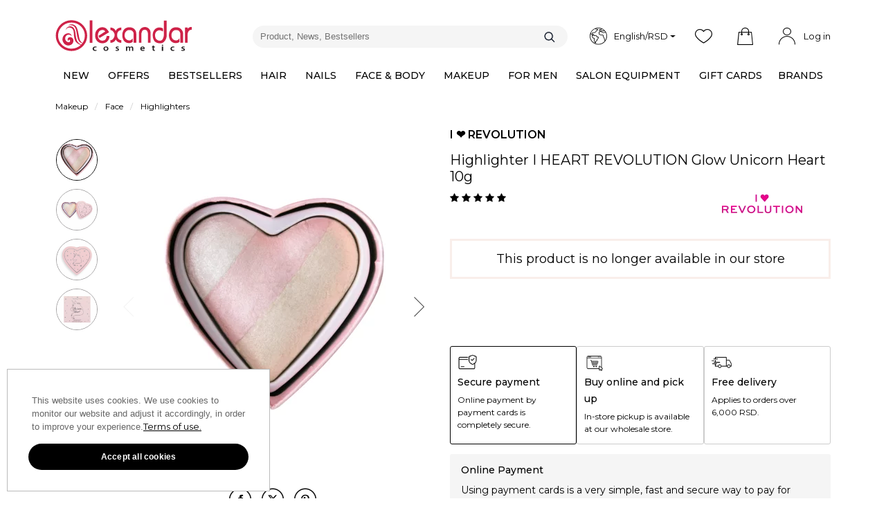

--- FILE ---
content_type: text/html; charset=UTF-8
request_url: https://www.alexandar-cosmetics.com/en/product/highlighter-i-heart-revolution-glow-unicorn-heart-10g
body_size: 34905
content:
<!DOCTYPE html>
<!--[if IE 8]> <html lang="en" class="ie8 no-js"> <![endif]-->
<!--[if IE 9]> <html lang="en" class="ie9 no-js"> <![endif]-->
<!--[if !IE]><!-->
<html lang="en">
<!--<![endif]-->
    <head itemscope itemtype="http://schema.org/Corporation">
        <meta charset="UTF-8" />
        <title>    Highlighter I HEART REVOLUTION Glow Unicorn Heart 10g
    </title>
        <meta http-equiv="X-UA-Compatible" content="IE=edge">
        <meta name="viewport" content="width=device-width, initial-scale=1.0">
        <meta name="viewport" content="width=device-width, initial-scale=1, maximum-scale=1">
        <meta name="apple-mobile-web-app-capable" content="yes" />
        <meta name="mobile-web-app-capable" content="yes" />
        <meta name="keywords" content="
    Alexandar Cosmetics, cosmetics
 ">
        <meta name="description" content="Gone are the days when unicorns are all rainbows and glitter. They are one of a kind. They are unique. They are rare, and they are magical. Get ready to embr... "/>
        <meta content="" name="author" />
        <meta property="og:url" content="https://www.alexandar-cosmetics.com/en/product/highlighter-i-heart-revolution-glow-unicorn-heart-10g" />
        <meta property="og:type" content="productVariant" />
        <meta property="og:title" content="    Highlighter I HEART REVOLUTION Glow Unicorn Heart 10g" />
        <meta property="og:description" content="    
    Complete assortment of leading world brands of products for hairdressing and cosmetic salon as well as personal use.
" />
            <meta
    property="og:image"
    content=
            "http://cdn.alexandar-cosmetics.com/media/cache/t380/images/products/60d1e43298943_34393-highlighter-unicorn-heart4.jpg"
        />
    <meta
    property="og:image:secure_url"
    content=
            "https://cdn.alexandar-cosmetics.com/media/cache/t380/images/products/60d1e43298943_34393-highlighter-unicorn-heart4.jpg"
        />
    <meta property="og:image:height" content="380"/>
    <meta property="og:image:width" content="380"/>
    <meta property="og:image:type" content="image/jpeg"/>

        <meta name="twitter:card" content="summary" />
        <meta name="twitter:site" content="Alexandar Cosmetics" />
        <meta name="twitter:title" content="    Highlighter I HEART REVOLUTION Glow Unicorn Heart 10g
    " />
        <meta name="twitter:description" content="Complete assortment of leading world brands of products for hairdressing and cosmetic salon as well as personal use." />        
                    <meta name="twitter:image" content="" />
                    <meta name="format-detection" content="telephone=no"/>
        <meta itemprop="name" content="ALEXANDAR Cosmetics" />
        <meta itemprop="description" content="Complete assortment of leading world brands of products for hairdressing and cosmetic salon as well as personal use." />
                                <link rel="preload" as="font" type="font/ttf" href="/bundles/ecommerceweb/fonts/alexandar-cosmetics.ttf?00014" crossorigin="anonymous">
            <link rel="preload" as="font" type="font/woff2" href="/bundles/ecommerceweb/fonts/montserrat-v18-latin-ext_latin-regular.woff2" crossorigin="anonymous">
            <link rel="preload" as="font" type="font/woff2" href="/bundles/ecommerceweb/fonts/montserrat-v18-latin-ext_latin-500.woff2" crossorigin="anonymous">
            <link rel="preload" as="font" type="font/woff2" href="/bundles/ecommerceweb/fonts/montserrat-v18-latin-ext_latin-700.woff2" crossorigin="anonymous">
        
    <link rel="preload" as="image" href="https://cdn.alexandar-cosmetics.com/media/cache/t380/images/products/60d1e43298943_34393-highlighter-unicorn-heart4.jpg">
                    <link href="https://fonts.googleapis.com/css?family=Josefin+Sans:400,600" rel="stylesheet">
        <link rel="stylesheet" href="/build/css/bootstrap.d3afbc39.css?v=50">
        <link rel="stylesheet" href="/build/3.7ef1c2ef.css?v=50"><link rel="stylesheet" href="/build/5.4146918d.css?v=50"><link rel="stylesheet" href="/build/css/product-pack.aca99851.css?v=50">
        <link rel="stylesheet" href="/vue-build/js/app.30acb523.css?v=50">

    
        <link rel="canonical" href="https://www.alexandar-cosmetics.com/en/product/highlighter-i-heart-revolution-glow-unicorn-heart-10g" />
        <style>
            .ph-item {
                border: 0;
                padding: 0;
                margin: 0;
            }

            .ph-item > .ph-col-12 {
                padding: 0;
            }

            .ph-attribute-color {
                height: 40px !important;
            }
        </style>
        
    <script src="/build/runtime.d94b3b43.js?v=50"></script><script src="/build/2.8b51aa1f.js?v=50"></script><script src="/build/1.5f332c30.js?v=50"></script><script src="/build/js/tooltip.4e18c269.js?v=50"></script>
    <script src="/vue-build/6.6ab3205a.js?v=50"></script><script src="/vue-build/js/vue-main.2109045d.js?v=50"></script>
    <script src="/build/js/hwio-redirect.c1d2da6b.js?v=50"></script>
    <script src="/build/js/recaptcha.1954f22a.js?v=50"></script>
    <script src="/build/js/handlebars.1704c043.js?v=50"></script>
    <script src="/build/js/bazinga-translator.5c1c1b05.js?v=50"></script>
    <script src="/build/js/isMobile.425a26e9.js?v=50"></script>
    <script src="/build/js/modernizr-custom.911d589e.js?v=50"></script>
            <script src="/build/js/mega-menu.c38b06e0.js?v=50"></script>
    
        
                <link rel="icon" href="/favicon.ico?v=50" />
        <link rel="apple-touch-icon" href="/bundles/ecommerceweb/images/icons/apple-touch-icon.png?v=50" />
        <link rel="apple-touch-icon" sizes="57x57" href="/bundles/ecommerceweb/images/icons/apple-touch-icon-57x57.png?v=50" />
        <link rel="apple-touch-icon" sizes="72x72" href="/bundles/ecommerceweb/images/icons/apple-touch-icon-72x72.png?v=50" />
        <link rel="apple-touch-icon" sizes="76x76" href="/bundles/ecommerceweb/images/icons/apple-touch-icon-76x76.png?v=50" />
        <link rel="apple-touch-icon" sizes="114x114" href="/bundles/ecommerceweb/images/icons/apple-touch-icon-114x114.png?v=50" />
        <link rel="apple-touch-icon" sizes="120x120" href="/bundles/ecommerceweb/images/icons/apple-touch-icon-120x120.png?v=50" />
        <link rel="apple-touch-icon" sizes="144x144" href="/bundles/ecommerceweb/images/icons/apple-touch-icon-144x144.png?v=50" />
        <link rel="apple-touch-icon" sizes="152x152" href="/bundles/ecommerceweb/images/icons/apple-touch-icon-152x152.png?v=50" />
        <link rel="apple-touch-icon" sizes="180x180" href="/bundles/ecommerceweb/images/icons/apple-touch-icon-180x180.png?v=50" />
        <!-- HTML5 shim and Respond.js for IE8 support of HTML5 elements and media queries -->
        <!-- WARNING: Respond.js doesn't work if you view the page via file:// -->
        <!--[if lt IE 9]>
        <script src="https://oss.maxcdn.com/html5shiv/3.7.2/html5shiv.min.js"></script>
        <script src="https://oss.maxcdn.com/respond/1.4.2/respond.min.js"></script>
        <![endif]-->
                                    <script>
                var dataLayer = [{"ecommerce":null},{"event":"view_item","ecommerce":{"currency":"RSD","value":869,"items":[{"item_name":"Highlighter I HEART REVOLUTION Glow Unicorn Heart 10g","item_id":"34393","price":869,"item_brand":"I \u2764 REVOLUTION","item_category":"Highlighters","item_category2":"","item_category3":"","quantity":1}]}}];
            </script>
            <!-- SGTM -->
            <script type="text/plain" data-consent="analytics">
                (function(w,d,s,l,i){w[l]=w[l]||[];w[l].push({'gtm.start':
                    new Date().getTime(),event:'gtm.js'});var f=d.getElementsByTagName(s)[0],
                    j=d.createElement(s),dl=l!='dataLayer'?'&l='+l:'';j.async=true;
                    j.src='https://load.gtm.alexandar-cosmetics.com/tvfmnywg.js?st='+i+dl+'';f.parentNode.insertBefore(j,f);
                })(window,document,'script','dataLayer','M67KFT2');
            </script>
            <!-- End SGTM -->
                                <!-- Start of  Zendesk Widget script -->
    <!-- End of  Zendesk Widget script -->

    <script type="text/javascript">
        setTimeout(function() {
            function isMobileApp() {
                return !!GlobalJSVariables.is_mobile_app || document.cookie.includes('ac_client') && document.cookie.includes('mobile_app');

            }

            if (isMobileApp()) {
                return;
            }

            window.zE||function(t,e,a) {var s=[];var c=function () {
                s.push(arguments)};
                var n=t.createElement(e);
                n.type="text/javascript";
                n.src="https://static.zdassets.com/ekr/asset_composer.js?key="+a;
                n.setAttribute("charset","utf-8");
                n.async=true;
                c._=s;
                c.t=Date.now();
                c.s=n;
                window.zE=window.zEmbed=c;
                t.getElementsByTagName("head")[0].appendChild(n)
            }(document,"script","156187ca-075a-4b0f-b4e5-c6d646a74f3d");

            window.zESettings = {
                webWidget: {
                    launcher: {
                        chatLabel: {
                            sr: 'Live Chat',
                            'en-US': 'Live Chat'
                        }
                    },
                    chat: {
                        connectOnPageLoad: false
                    }
                }
            };

            zE('webWidget:on', 'chat:connected', function() {
                zE('webWidget', 'setLocale', GlobalJSVariables.active_language === 'en' ? 'en-US' : 'sr');
                if (GlobalJSVariables.authenticated) {
                    zE('webWidget', 'identify', {
                        name: "",
                        email: ""
                    });
                }
            });

                    }, 10000);
    </script>
                <script type="text/plain" data-consent="analytics">
            <!-- Facebook Pixel Code -->
            !function(f,b,e,v,n,t,s){if(f.fbq)return;n=f.fbq=function(){n.callMethod?
                n.callMethod.apply(n,arguments):n.queue.push(arguments)};if(!f._fbq)f._fbq=n;
                n.push=n;n.loaded=!0;n.version='2.0';n.queue=[];t=b.createElement(e);t.async=!0;
                t.src=v;s=b.getElementsByTagName(e)[0];s.parentNode.insertBefore(t,s)}(window,
                document,'script','https://connect.facebook.net/en_US/fbevents.js');
            fbq('init', '114944926101669');
            fbq('track', 'PageView');
        </script>
        
<script type="application/ld+json">
    [
        {
            "@context": "https://schema.org",
            "@type": "Organization",
            "name": "Alexandar Cosmetics",
            "url": "https://alexandar-cosmetics.com",
            "logo": "https://cdn.alexandar-cosmetics.com/bundles/ecommerceweb/images/alexandar-cosmetics-logo-red.svg",
            "sameAs": [
                "https://www.facebook.com/alexandar.cosmetics",
                "https://twitter.com/alexandarcosm",
                "https://www.instagram.com/alexandarcosmetics/",
                "https://www.youtube.com/alexandarcosmeticschannel"
            ],
            "contactPoint": [
                {
                    "@type": "ContactPoint",
                    "telephone": "+381-21-455-558",
                    "contactType": "sales"
                },
                {
                    "@type": "ContactPoint",
                    "telephone": "+381-21-2100-888",
                    "contactType": "billing support"
                },
                {
                    "@type": "ContactPoint",
                    "telephone": "+381-21-2101-332",
                    "contactType": "customer support"
                }
            ]
        },
        {
            "@context": "http://schema.org",
            "@type": "HealthAndBeautyBusiness",
            "name": "Alexandar Cosmetics - Veleprodaja",
            "address": {
                "@type": "PostalAddress",
                "streetAddress": "Cara Dušana 11",
                "addressLocality": "Novi Sad",
                "addressRegion": "Vojvodina",
                "postalCode": "21000"
            },
            "image": "https://cdn.alexandar-cosmetics.com/bundles/ecommerceweb/images/alexandar-cosmetics-logo-red.svg?v=1.0.40",
            "email": "info@alexandar-cosmetics.com",
            "telePhone": "+381 (0) 22 322 268",
            "url": "https://www.alexandar-cosmetics.com",
            "paymentAccepted": [ "cash", "credit card" ],
            "openingHours": ["Mo-Fr 8a.m.-4p.m.","Sa Closed"],
            "openingHoursSpecification": [ {
                "@type": "OpeningHoursSpecification",
                "dayOfWeek": [
                    "Monday",
                    "Tuesday",
                    "Wednesday",
                    "Thursday",
                    "Friday"
                ],
                "opens": "8a.m.",
                "closes": "4p.m."
            },
             {
                "@type": "OpeningHoursSpecification",
                "dayOfWeek": [
                    "Saturday"
                ],
                "opens": "Closed",
                "closes": "Closed"
            }],
            "geo": {
                "@type": "GeoCoordinates",
                "latitude": "44.946971",
                "longitude": "20.215375"
            },
            "priceRange":"$"

        },
        {
            "@context": "http://schema.org",
            "@type": "HealthAndBeautyBusiness",
            "name": "Alexandar Cosmetics - Maloprodaja",
            "address": {
                "@type": "PostalAddress",
                "streetAddress": "Miše Dimitrijevića 1",
                "addressLocality": "Novi Sad",
                "addressRegion": "",
                "postalCode": "21000"
            },
            "image": "https://cdn.alexandar-cosmetics.com/bundles/ecommerceweb/images/alexandar-cosmetics-logo-red.svg?v=1.0.40",
            "email": "info@alexandar-cosmetics.com",
            "telePhone": "+381 (0) 22 322 268",
            "url": "https://www.alexandar-cosmetics.com",
            "paymentAccepted": [ "cash", "credit card" ],
            "openingHours": ["Mo-Fr 8a.m.-8p.m.","Sa 8a.m.-3.30p.m."],
            "openingHoursSpecification": [ {
                "@type": "OpeningHoursSpecification",
                "dayOfWeek": [
                    "Monday",
                    "Tuesday",
                    "Wednesday",
                    "Thursday",
                    "Friday"
                ],
                "opens": "8a.m.",
                "closes": "8p.m."
            },
             {
                "@type": "OpeningHoursSpecification",
                "dayOfWeek": [
                    "Saturday"
                ],
                "opens": "8a.m.",
                "closes": "3.30p.m."
            }],
            "geo": {
                "@type": "GeoCoordinates",
                "latitude": "45.247950",
                "longitude": "19.834865"
            },
            "priceRange":"$"
        },
        {
            "@context": "https://schema.org",
            "@type": "WebSite",
            "url": "https://www.alexandar-cosmetics.com",
            "potentialAction": {
                "@type": "SearchAction",
                "target": "https://www.alexandar-cosmetics.com/sr/pretraga?term={search_term_string}",
                "query-input": "required name=search_term_string"
            }
        }
    ]
</script>
    </head>
    <body class="alexandar-front">
                            <!-- SGTM (noscript) -->
            <noscript><iframe src="https://load.gtm.alexandar-cosmetics.com/ns.html?id=M67KFT2" height="0" width="0" style="display:none;visibility:hidden"></iframe></noscript>
            <!-- End SGTM (noscript) -->
                                <script type="text/javascript" async=""
                src="https://static.klaviyo.com/onsite/js/WCPCu9/klaviyo.js"></script>
        <script>
            (function waitForKlaviyo() {
                if (typeof klaviyo !== 'undefined' && klaviyo.identify) {
                    var userProperties = {
                        email: "",
                        $first_name: "",
                        $last_name: "",
                        SignUpDate: ""
                    };

                    klaviyo.identify(userProperties);
                } else {
                    setTimeout(waitForKlaviyo, 100);
                }
            })();
        </script>
                                                                                                                                                                    

                    
<!-- Header news -->
        
<div class="modal quick-look-modal fade" id="quickLook-template" tabindex="-1" role="dialog"
     aria-labelledby="quickLookLabel">

    <div id="quick-data">
        <div class="modal-dialog modal-lg" role="document">
            <div id="quick-data-modal-content" class="modal-content" style="width:100%;">
                <!-- render here -->
            </div>
        </div>
    </div>
</div>



<!-- Header -->
<header>

    <div class="container">

        <div class="row header-row">

            <div class="logo col-sm-2 col-md-3" itemscope itemtype="http://schema.org/ImageObject">
                <a href="/en/" itemprop="url">
                    <img class="img-fluid"
                         src="https://cdn.alexandar-cosmetics.com/bundles/ecommerceweb/images/alexandar-cosmetics-logo-red.svg?v=50"
                         alt="Alexandar cosmetics logo" itemprop="contentUrl" width="197" height="46">
                </a>
            </div>
            <div class="header-search col-sm-4 col-md-5">
                
    <var id="result-container" class="result-container"></var>

    <form id="form-autocomplete" name="form-autocomplete" action="/en/search">
        <div class="typeahead__container">
            <div class="typeahead__field">
                <span class="typeahead__query">
                    <input  class="js-typeahead-autocomplete" name="term" type="search" placeholder="Product, News, Bestsellers" autocapitalize="none" autocomplete="off"
                    aria-label="Product, News, Bestsellers">
                </span>
            </div>
            <span class="typeahead__button">
                <button type="submit" aria-label="Search">
                    <i class="icon ac-search"></i>
                </button>
            </span>
            <div id="recently-searched-dropdown" class="recently-searched-dropdown" style="display: none;">
                <ul id="recently-searched-list">
                    <li id="recently-searched-label">
                        Bestsellers
                    </li>
                </ul>
            </div>
        </div>
    </form>



    <script type="text/javascript">

        $(document).ready(function () {

            const $lang = "en" ;
            const categories = "Categories";
            const products = "Products";
            const code = "Code";
            const $input = $('.js-typeahead-autocomplete');
            const $dropdown = $('#recently-searched-dropdown');
            const $list = $('#recently-searched-list');

            let hasResults = false;
            let isTypeaheadActive = false;

            function updateHistoryVisibility() {
                if ($input.is(':focus') && !isTypeaheadActive && hasResults) {
                    $dropdown.show();
                } else {
                    $dropdown.hide();
                }
            }

            const source = {
                [categories]: {
                    type: "GET",
                    ajax: {
                        url: "/api/autocomplete/products?lang=en&term={{query}}",
                        path: "results.categories"
                    }
                },
                [products]: {
                    type: "GET",
                    ajax: {
                        url: "/api/autocomplete/products?lang=en&term={{query}}",
                        path: "results.products"
                    }
                },
                [code]: {
                    type: "GET",
                    ajax: {
                        url: "/api/autocomplete/products?lang=en&term={{query}}",
                        path: "results.code"
                    }
                }
            };

            $.typeahead({
                input: '.js-typeahead-autocomplete',
                minLength: 2,
                maxItem: 20,
                dynamic: true,
                offset: true,
                hint: false,
                filter: false,
                accent: {
                    from: 'ćčšžđ',
                    to: 'ccszd'
                },
                group: {
                    template: " "
                },
                maxItemPerGroup: 7,
                display: ["text","url"],
                href: "{{url}}",
                template: function getTemplate(search_term, data) {
                    return `
                            <div class='elastica-search-container' data-id="${data.id}">
                                ${data.imageUrl ? `<img src="${data.imageUrl}">` : ''}
                                <div class='text-tooltip'>
                                    ${data.brand ? `<span style='font-weight: 500'>${data.brand}</span> - ` : ''}
                                    <span>${data.text}</span>
                                </div>
                            </div>
                           `;
                },
                source: source,
                callback: {
                    onSearch: function (node, query) {
                        isTypeaheadActive = query.length >= this.options.minLength;
                        updateHistoryVisibility();

                        if (!isTypeaheadActive) {
                            return false;
                        }
                    },

                    onClickAfter: function (node, a, item) {
                        fetch("/api/v2/products/search/add-to-recently-searched", {
                            method: "POST",
                            headers: { "Content-Type": "application/json" },
                            body: JSON.stringify({ id: item.productVariantId })
                        });

                        window.location = $(a).attr('href');
                    },

                    onSubmit: function () {
                        if (this.query) {
                            $.post("/api/autocomplete/log", { term: this.query, lang: $lang });
                        }
                    }
                }
            });

            $input.on('input', function () {
                const valueLength = this.value.length;
                isTypeaheadActive = valueLength >= 2;
                updateHistoryVisibility();
            });

            $dropdown.on('mousedown', function (e) {
                e.preventDefault();
                e.stopPropagation();
            });

            $($input).on('focus click', function () {
                fetch('/api/v2/products/search/recently-searched')
                    .then(res => res.json())
                    .then(res => {

                        $list.find('li:not(#recently-searched-label)').remove();

                        if (!Array.isArray(res) || res.length === 0) {
                            hasResults = false;
                            updateHistoryVisibility();
                            return;
                        }

                        hasResults = true;

                        res.forEach(item => {
                            const brand = item.brand ? item.brand.name : item.product.brand.name;
                            const $li = $(`
                    <li>
                        <a href="${item.url}">
                            <div class="elastica-search-container">
                                ${item.imageUrl ? `<img src="${item.imageUrl}">` : ''}
                                <div class='text-tooltip' style="color: #000">
                                    ${brand ? `<span style='font-weight: 500'>${brand}</span> - ` : ''}
                                    <span>${item.name}</span>
                                </div>
                            </div>
                        </a>
                    </li>
                `);
                            $list.append($li);
                        });

                        updateHistoryVisibility();
                    });
            });
            $input.on('blur', function () {
                updateHistoryVisibility();
            });
        });

    </script>

    <style>
        #recently-searched-dropdown {
            position: absolute;
            top: 100%;
            left: 0;
            width: 100%;
            z-index: 1000;
            display: none;
            background: rgba(255, 255, 255, 0.99);
            box-shadow: rgba(0, 0, 0, 0.09) 0 0 12px 2px;
            border-radius: 10px;
            margin-top: 10px;
            box-sizing: border-box;

            ul {
                list-style: none;
                margin: 0;
                padding: 5px 10px;

                #recently-searched-label {
                    padding-left: 0;
                    margin-top: 10px;
                    margin-bottom: 10px;
                    padding-bottom: 2px;
                    font-size: 14px;
                    border-bottom: solid 1px #ddd;
                    font-weight: 500;
                    color: #000;
                    background: #fff;
                    display: block;
                }

                li {

                    a {
                        display: block;
                        padding: 5px 10px;
                        color: $ brand-primary-color;
                        font-size: 13px;
                        text-decoration: none;

                        &:hover,
                        &:focus {
                            background: $ white;
                            color: $ brand-primary-color !important;
                        }

                        .elastica-search-container {
                            display: flex;
                            flex-direction: row;
                            align-items: center;
                            justify-content: start;
                            min-height: 30px;

                            img {
                                width: 50px;
                                height: 50px;
                                object-fit: cover;
                                margin-right: 15px;
                            }

                            .text-tooltip {
                                span:first-child {
                                    font-weight: 500;
                                    margin-right: 5px;
                                    color: #000;
                                }

                                span:last-child {
                                    font-weight: normal;
                                }
                            }
                        }
                    }
                }
            }

            @media (max-width: 767px) {
                left: 0;
                width: 100%;
            }
        }

        #recently-searched-dropdown.show {
            display: block;
            animation: fadeIn 0.2s ease-in-out;
        }

        @keyframes fadeIn {
            from {
                opacity: 0;
                transform: translateY(-5px);
            }
            to {
                opacity: 1;
                transform: translateY(0);
                    }
                }
            </style>
        
            </div>
            <div class="header-icons col-sm-6 col-md-4" style="height: 65px">
                                <div class="language-currency dropdown-toggle" data-bs-toggle="modal"
                     data-bs-target="#languageCurrency">
                    <i class="icon ac-language1"></i>English/RSD <span
                            class="caret"></span>
                </div>

                <div class="header-app-button first-render">
    <div class="wishlist-button text-center first-render">
        <div class="wishlist-preview-container">
            <a class="btn-wishlist text-center" href="">
                <i class="icon ac-wishlist"></i>
            </a>
        </div>
    </div>
    <div class="shoppingcart-button text-center first-render">
        <div class="shoppingcart-preview-container">
            <a class="btn-shoppingcart text-center" href="/en/cart" role="button">
                <i class="icon ac-cart" aria-hidden="true"></i>
                <span class="badge quantity number-font cart_count_display" style="display: none"></span>
            </a>
            <div id="shoppingcart-preview"></div>
        </div>
    </div>
</div>
<!-- VUE -->
<div id="header-app-button"></div>

    <script src="/vue-build/0.113a149b.js?v=50"></script><script src="/vue-build/5.1e74b2d5.js?v=50"></script><script src="/vue-build/js/vueModal.37ce2e67.js?v=50"></script>
    <script src="/vue-build/2.c5552549.js?v=50"></script><script src="/vue-build/js/vueLogRegModal.1262db20.js?v=50"></script>
    <script src="/vue-build/3.e40b8808.js?v=50"></script><script src="/vue-build/js/header-app.d1428b6c.js?v=50"></script>

    <script type="text/javascript">
        $(document).ready(function () {
            document.dispatchEvent(
                new CustomEvent('show-header-app-button')
            );
        });

        $(function () {
            $('[data-bs-toggle="tooltip"]').tooltip()
        });
    </script>
                                <script id="cart-modal-preview-template" type="text/x-handlebars-template">
    <div id="cart-modal-preview">
        <h3>
             {{ this.items_count_total }}
            <span class="product_more_single"></span>  in cart
        </h3>
        <hr>
        <div class="cart-modal-preview-wrapper">
            {{#each this.items}}
            <div class="row cart-modal-preview-product-container">
                <div class="col-sm-2 col-md-2 col-lg-2 cart-modal-preview-product-image product-image">

                    <a href="{{ product_variant.urlPath }}">
                        <img src="{{product_variant.imagePath}}"
                             class="img-fluid"
                             alt="{{ product_variant.fullProductName }}"
                             title="{{ product_variant.fullProductName }}"/>
                    </a>
                </div>
                <div class="col-sm-10 col-md-10 col-lg-10">
                    <div class="row">
                        <div class="col-md-9 cart-modal-preview-product-data">
                            <div class="cart-modal-preview-product-name">
                                {{#if product_variant.visible}}
                                    <a href="{{ product_variant.urlPath }}">
                                
                                {{else}}
                                    <a href="#">
                                {{/if}}
                                
                                    {{ product_variant.fullProductName }} </a>
                            </div>
                        </div>
                        <div class="col-md-3">
                            
                                {{#iff cannot_order '!=' true}}
                                    {{#if product_variant.last_known_regular_price.default_price}}
                                        <div class="cart-modal-preview-product-discounted-price text-right">
                                            {{formatLastKnownRegularPrice product_variant.last_known_regular_price.default_price quantity }}
                                        </div>
                                     {{else}}
                                        {{#iff total_cost_in_currency '!=' total_price_in_currency}}
                                            <div class="cart-modal-preview-product-discounted-price text-right">
                                                {{formatMoney total_price_in_currency}}
                                            </div>
                                        {{/iff}}
                                    {{/if}}
                                {{/iff}}
                            
                            <div class="cart-modal-preview-product-price text-right">
                                
                                    {{#if cannot_order}}
                                        --
                                    {{else}}
                                        {{formatMoney total_cost_in_currency }}
                                    {{/if}}
                                
                            </div>
                        </div>
                    </div>
                    <div class="row mt-3">
                        <div class="col-md-9 cart-modal-preview-product-data">
                            <div class="cart-modal-preview-bottom">
                                <div class="cart-modal-preview-product-code">Code
                                    :
                                    <span class="vpId">{{ product_variant.vp_id }}</span>
                                </div>
                                <div class="cart-modal-preview-product-code">Quantity
                                    :
                                    <span class="quantity">{{ quantity}}</span>
                                </div>
                                <div></div>
                            </div>
                        </div>
                        <div class="col-md-3">
                            <div class="cart-modal-preview-product-remove text-right">
                                <button type="button" class="btn btn-link cart-preview-remove-from-cart-ajax-btn"
                                        data-variant="{{product_variant.id}}"
                                        data-cart-item="{{id}}"
                                        data-bs-trigger="hover focus"
                                        data-bs-toggle="tooltip"
                                        title="Remove product"
                                        id="cart_item_remove_btn_{{product_variant.id}}">Remove
                                </button>
                            </div>
                        </div>
                    </div>
                </div>

            </div>
            <hr>
            {{/each}}
        </div>
        <div class="cart-modal-preview-total-container float-end">
            <p class="cart-modal-preview-total">
                Total :
                <span class="cart-modal-preview-total-price">
                    <strong>{{formatMoney this.cost_in_currency }} RSD</strong>
                </span>
            </p>
            <p>
                <button class="btn order-button cart-order cart-preview-button" data-href="/en/cart">
                    Order
                </button>
            </p>
        </div>
    </div>
</script>                <!-- Login / Register -->
                    
<div class="user-container">
            <div class="user-avatar user-avatar-to-login"></div>
        <span class="user-name">
            Log in
        </span>
        

    

    

    

        
<div class="user-menu login-header-modal">
    <div class="avatar ">
        <span>Good afternoon</span>
    </div>
    
            <div class="user-buttons">
            <a class="btn btn-login " href="/en/login?redirect=/en/product/highlighter-i-heart-revolution-glow-unicorn-heart-10g">
                Log in
            </a>
            <a class="btn btn-register " href="/en/register">
                Register
            </a>
        </div>
    </div>

<script>
    $(document).ready(function() {
        const urlParams = new URLSearchParams(window.location.search);
        const showModal = urlParams.get('showRegisterModal');

        if (showModal === 'true') {
            $(".btn-register").trigger("click");

            history.replaceState({}, document.title, window.location.pathname);
        }

    });

    $('.user-menu-item').on('click', function(event) {
        event.preventDefault();
        const isUserLoggedIn = false;

        if (!isUserLoggedIn) {
            return document.dispatchEvent(
                new CustomEvent('vue-login-modal-show')
            );
        }

        window.location = $(event.target).data('href');
    });

    $('#notice-close').on('click', function(event) {
        $.ajax({
            url: '/api/user/ismodalsshown',
            type: 'PUT'
        });

        $('.notice-wrapper').hide();
        $('.avatar').removeClass('mb-0');
    });

    $('#notice-modal').on('click', function() {
        // $('#gender-date-of-birth-modal').modal('show');
        document.dispatchEvent(
            new CustomEvent('vue-date-of-birth-modal-show')
        );
        $('.sticky-item.has-menu.active button').click();
    });

</script></div>

<script type="text/javascript">
    document.addEventListener("DOMContentLoaded", () => !!document.querySelector('.user-avatar-to-login') && document.querySelector('.user-avatar-to-login').addEventListener('click', () => document.dispatchEvent(new CustomEvent('vue-login-modal-show'))));

    document.addEventListener("numberOfUnreadTickets", (res) => {
        const numberOfTicketsEl = document.querySelector('.my_tickets');

        if(numberOfTicketsEl) {
            if(!res.detail) {
                numberOfTicketsEl.remove();
            } else {
                numberOfTicketsEl.textContent = res.detail
            }
        }
    });

</script>            </div>

        </div>
    </div>
</header>


<!-- Megamenu -->
    <div class="container-fluid" id="navbar">
        <nav class="navbar">
            <div class="navbar-header">
                <button class="navbar-toggle" type="button" data-bs-toggle="collapse"
                        data-bs-target=".js-navbar-collapse">
                    <span class="sr-only">Toggle navigation</span>
                    <span class="icon-bar"></span>
                    <span class="icon-bar"></span>
                    <span class="icon-bar"></span>
                </button>
            </div>

            <div class="collapse navbar-collapse js-navbar-collapse" style="height:48px">
                <ul class="nav navbar-nav">
                    

    


            

    
<li class="dropdown mega-dropdown">
    <a href="/en/new"
       class=" custom-color"
       style="color: #000000"    >
        <span>
                                    New
                            </span>
    </a>

    <div class="dropdown-menu mega-dropdown-menu">
        <div class="mega-dropdown-section sub-category-mega-dropdown-sections">
            <div class="row sub-category-flex">
                <div class="col-md-2">
                    <div class="nav-block">
                        <ul>
                                                                                                                                
                                <li>
                                    <a class="mega-dropdown-link" href="/en/new?categorySlug=products/hair" >
                                        <span class="mega-dropdown-link-txt">Hair</span>
                                    </a>
                                </li>
                                                                                                                                
                                <li>
                                    <a class="mega-dropdown-link" href="/en/new?categorySlug=products/nails" >
                                        <span class="mega-dropdown-link-txt">Nails</span>
                                    </a>
                                </li>
                                                                                                                                
                                <li>
                                    <a class="mega-dropdown-link" href="/en/new?categorySlug=products/face-body" >
                                        <span class="mega-dropdown-link-txt">Face &amp; body</span>
                                    </a>
                                </li>
                                                                                                                                
                                <li>
                                    <a class="mega-dropdown-link" href="/en/new?categorySlug=products/make-up" >
                                        <span class="mega-dropdown-link-txt">Makeup</span>
                                    </a>
                                </li>
                                                                                                                                
                                <li>
                                    <a class="mega-dropdown-link" href="/en/new?categorySlug=products/for-men" >
                                        <span class="mega-dropdown-link-txt">For men</span>
                                    </a>
                                </li>
                            
                            <li>
                                <a class="mega-dropdown-link" href="/en/new">
                                    <span class="mega-dropdown-link-txt">All products</span>
                                </a>
                            </li>
                        </ul>
                    </div>
                </div>
                <div class="col-md-10">
                                                                                <div class="subcategory-and-sale-widgets-container">
                                                                                                                                <div class="subcategory-and-sale-widget">
        <a href="https://www.alexandar-cosmetics.com/en/product/osmo-hydrating-conditioner-deep-moisture-400-ml">
                                            <img class="img-fluid"
                     src="https://cdn.alexandar-cosmetics.com/media/cache/menu_widget_dynamic_image/images/widget/6964a6939aa1b_OSMO DEEP MOISTURE.jpg"
                     alt="OSMO"
                     loading="lazy"
                     title="OSMO"
                >
                    </a>
                    <h3 class="widget-heading">OSMO</h3>
                            <p class="widget-description">Hydrating Conditioner - Deep Moisture 400 ml</p>
                                <a href="https://www.alexandar-cosmetics.com/en/product/osmo-hydrating-conditioner-deep-moisture-400-ml" class="widget-button"> SHOP NOW</a>
            </div>
                                                                                                                                                            <div class="subcategory-and-sale-widget">
        <a href="https://www.alexandar-cosmetics.com/en/new?categorySlug=products/face-body/depilation">
                                            <img class="img-fluid"
                     src="https://cdn.alexandar-cosmetics.com/media/cache/menu_widget_dynamic_image/images/widget/6964aaccdef23_PUFF.jpg"
                     alt="PUFF"
                     loading="lazy"
                     title="PUFF"
                >
                    </a>
                    <h3 class="widget-heading">PUFF</h3>
                            <p class="widget-description">Depilation and post-treatment care products</p>
                                <a href="https://www.alexandar-cosmetics.com/en/new?categorySlug=products/face-body/depilation" class="widget-button"> SHOP NOW</a>
            </div>
                                                                                                                                                            <div class="subcategory-and-sale-widget">
        <a href="https://www.alexandar-cosmetics.com/en/product/i-revolution-cheek-and-lip-blush-cherry-balm-cherry-bomb">
                                            <img class="img-fluid"
                     src="https://cdn.alexandar-cosmetics.com/media/cache/menu_widget_dynamic_image/images/widget/6964aaccdf5b7_REVOLUTION LIP BALM.jpg"
                     alt="I LOVE REVOLUTION"
                     loading="lazy"
                     title="I LOVE REVOLUTION"
                >
                    </a>
                    <h3 class="widget-heading">I LOVE REVOLUTION</h3>
                            <p class="widget-description">Cheek and Lip Blush - Cherry Balm</p>
                                <a href="https://www.alexandar-cosmetics.com/en/product/i-revolution-cheek-and-lip-blush-cherry-balm-cherry-bomb" class="widget-button"> SHOP NOW</a>
            </div>
                                                                                                                                                                                                                                                                                                                                                                                                </div>
                </div>
            </div>
        </div>
    </div>
</li>
                

<li class="dropdown mega-dropdown">
    <a href="/en/offer"
       class="custom-color"
       style="color: #000000"    >
        <span>Offers</span>
    </a>

    <div class="dropdown-menu mega-dropdown-menu">
        <div class="mega-dropdown-section sub-category-mega-dropdown-sections">
            <div class="row sub-category-flex">
                <div class="col-md-2">
                    <div class="nav-block">
                        <ul>
                                                          <li>
                                <a href="/en/sale">
                                  <span class="mega-dropdown-link-txt">Sale</span>
                                </a>
                              </li>
                                                                                        <li>
                                    <a href="/en/sale/monthly-offer">
                                        <span class="mega-dropdown-link-txt font-normal-weight">Monthly offer</span>
                                    </a>
                                </li>
                                                            <li>
                                    <a href="/en/sale/winter-sale">
                                        <span class="mega-dropdown-link-txt font-normal-weight">Winter Sale</span>
                                    </a>
                                </li>
                                                            <li>
                                    <a href="/en/sale/veganuary-1">
                                        <span class="mega-dropdown-link-txt font-normal-weight">Veganuary</span>
                                    </a>
                                </li>
                                                            <li>
                                    <a href="/en/sale/clearance">
                                        <span class="mega-dropdown-link-txt font-normal-weight">Clearance</span>
                                    </a>
                                </li>
                                                                                        <hr>
                                <li>
                                    <a href="/en/campaigns">
                                        <span class="mega-dropdown-link-txt">Promo</span>
                                    </a>
                                </li>
                                                                    <li>
                                        <a href="/en/campaign/beauty-sleep">
                                            <span class="mega-dropdown-link-txt font-normal-weight">Beauty Sleep</span>
                                        </a>
                                    </li>
                                                                    <li>
                                        <a href="/en/campaign/osmo-product-for-1-rsd">
                                            <span class="mega-dropdown-link-txt font-normal-weight">OSMO product for 1 RSD</span>
                                        </a>
                                    </li>
                                                                    <li>
                                        <a href="/en/campaign/super-offer">
                                            <span class="mega-dropdown-link-txt font-normal-weight">Super Offer</span>
                                        </a>
                                    </li>
                                                                                    </ul>
                    </div>
                </div>
                <div class="col-md-10">
                                                                                <div class="subcategory-and-sale-widgets-container">
                                                                                                                                <div class="subcategory-and-sale-widget">
        <a href="https://www.alexandar-cosmetics.com/en/sale/monthly-offer">
                                            <img class="img-fluid"
                     src="https://cdn.alexandar-cosmetics.com/media/cache/menu_widget_dynamic_image/images/widget/695b97575576b_PONUDA MESECA EN.jpg"
                     alt="From 5th January to 1st February"
                     loading="lazy"
                     title="From 5th January to 1st February"
                >
                    </a>
                    <h3 class="widget-heading">FROM 5TH JANUARY TO 1ST FEBRUARY</h3>
                            <p class="widget-description">SALE 20% off and more on selected products</p>
                                <a href="https://www.alexandar-cosmetics.com/en/sale/monthly-offer" class="widget-button"> LEARN MORE</a>
            </div>
                                                                                                                                                            <div class="subcategory-and-sale-widget">
        <a href="https://www.alexandar-cosmetics.com/en/sale/veganuary-1">
                                            <img class="img-fluid"
                     src="https://cdn.alexandar-cosmetics.com/media/cache/menu_widget_dynamic_image/images/widget/696df76a403a6_VEGANUARY.jpg"
                     alt="From 19th January to 1st February"
                     loading="lazy"
                     title="From 19th January to 1st February"
                >
                    </a>
                    <h3 class="widget-heading">FROM 19TH JANUARY TO 1ST FEBRUARY</h3>
                            <p class="widget-description">SALE 20% off and more on selected products</p>
                                <a href="https://www.alexandar-cosmetics.com/en/sale/veganuary-1" class="widget-button"> LEARN MORE</a>
            </div>
                                                                                                                                                            <div class="subcategory-and-sale-widget">
        <a href="https://www.alexandar-cosmetics.com/en/sale/winter-sale">
                                            <img class="img-fluid"
                     src="https://cdn.alexandar-cosmetics.com/media/cache/menu_widget_dynamic_image/images/widget/6960f05bd4193_WINTER SALE.jpg"
                     alt="FROM 9TH TO 29TH JANUARY"
                     loading="lazy"
                     title="FROM 9TH TO 29TH JANUARY"
                >
                    </a>
                    <h3 class="widget-heading">FROM 9TH TO 29TH JANUARY</h3>
                            <p class="widget-description">SALE 25% off and more on selected products</p>
                                <a href="https://www.alexandar-cosmetics.com/en/sale/winter-sale" class="widget-button"> LEARN MORE</a>
            </div>
                                                                                                                                                                                                                                                                                                                                                                                                                                                    </div>
                </div>
            </div>
        </div>
    </div>
</li>

                

    
<li class="dropdown mega-dropdown">
    <a href="/en/bestsellers"
       class=" custom-color"
       style="color: #000000"    >
        <span>
                                    Bestsellers
                            </span>
    </a>

    <div class="dropdown-menu mega-dropdown-menu">
        <div class="mega-dropdown-section sub-category-mega-dropdown-sections">
            <div class="row sub-category-flex">
                <div class="col-md-2">
                    <div class="nav-block">
                        <ul>
                                                                                                                                
                                <li>
                                    <a class="mega-dropdown-link" href="/en/bestsellers?categorySlug=products/hair" >
                                        <span class="mega-dropdown-link-txt">Hair</span>
                                    </a>
                                </li>
                                                                                                                                
                                <li>
                                    <a class="mega-dropdown-link" href="/en/bestsellers?categorySlug=products/nails" >
                                        <span class="mega-dropdown-link-txt">Nails</span>
                                    </a>
                                </li>
                                                                                                                                
                                <li>
                                    <a class="mega-dropdown-link" href="/en/bestsellers?categorySlug=products/face-body" >
                                        <span class="mega-dropdown-link-txt">Face &amp; body</span>
                                    </a>
                                </li>
                                                                                                                                
                                <li>
                                    <a class="mega-dropdown-link" href="/en/bestsellers?categorySlug=products/make-up" >
                                        <span class="mega-dropdown-link-txt">Makeup</span>
                                    </a>
                                </li>
                                                                                                                                
                                <li>
                                    <a class="mega-dropdown-link" href="/en/bestsellers?categorySlug=products/for-men" >
                                        <span class="mega-dropdown-link-txt">For men</span>
                                    </a>
                                </li>
                                                                                                                                
                                <li>
                                    <a class="mega-dropdown-link" href="/en/bestsellers?categorySlug=products/salon-equipment" >
                                        <span class="mega-dropdown-link-txt">Salon equipment</span>
                                    </a>
                                </li>
                            
                            <li>
                                <a class="mega-dropdown-link" href="/en/bestsellers">
                                    <span class="mega-dropdown-link-txt">All products</span>
                                </a>
                            </li>
                        </ul>
                    </div>
                </div>
                <div class="col-md-10">
                                                                                <div class="subcategory-and-sale-widgets-container">
                                                                                                                                <div class="subcategory-and-sale-widget">
        <a href="https://www.alexandar-cosmetics.com/en/product/vines-vintage-beard-oil-vines-vintage-100ml">
                                            <img class="img-fluid"
                     src="https://cdn.alexandar-cosmetics.com/media/cache/menu_widget_dynamic_image/images/widget/6964af75e2229_VINES ulje za bradu.jpg"
                     alt="VINES VINTAGE"
                     loading="lazy"
                     title="VINES VINTAGE"
                >
                    </a>
                    <h3 class="widget-heading">VINES VINTAGE</h3>
                            <p class="widget-description">Beard Oil  - 100ml</p>
                                <a href="https://www.alexandar-cosmetics.com/en/product/vines-vintage-beard-oil-vines-vintage-100ml" class="widget-button"> SHOP NOW</a>
            </div>
                                                                                                                                                            <div class="subcategory-and-sale-widget">
        <a href="https://www.alexandar-cosmetics.com/en/product/nyx-professional-makeup-lip-balm-smushy-smb-snuggle-szn-smb05">
                                            <img class="img-fluid"
                     src="https://cdn.alexandar-cosmetics.com/media/cache/menu_widget_dynamic_image/images/widget/6964b005b9514_NYX balzam za usne.jpg"
                     alt="NYX Professional Makeup"
                     loading="lazy"
                     title="NYX Professional Makeup"
                >
                    </a>
                    <h3 class="widget-heading">NYX PROFESSIONAL MAKEUP</h3>
                            <p class="widget-description">Lip Balm - Smushy SMB</p>
                                <a href="https://www.alexandar-cosmetics.com/en/product/nyx-professional-makeup-lip-balm-smushy-smb-snuggle-szn-smb05" class="widget-button"> SHOP NOW</a>
            </div>
                                                                                                                                                            <div class="subcategory-and-sale-widget">
        <a href="https://www.alexandar-cosmetics.com/en/product/seche-dry-fast-top-coat">
                                            <img class="img-fluid"
                     src="https://cdn.alexandar-cosmetics.com/media/cache/menu_widget_dynamic_image/images/widget/6964afbd76b6c_SECHE sjaj za nokte.jpg"
                     alt="SECHE"
                     loading="lazy"
                     title="SECHE"
                >
                    </a>
                    <h3 class="widget-heading">SECHE</h3>
                            <p class="widget-description">Dry Fast Top Coat</p>
                                <a href="https://www.alexandar-cosmetics.com/en/product/seche-dry-fast-top-coat" class="widget-button"> SHOP NOW</a>
            </div>
                                                                                                                                                                                                                                                                                                                                                                                                </div>
                </div>
            </div>
        </div>
    </div>
</li>
                
        
        <li class="dropdown mega-dropdown">
                                                        
        <a href="/en/categories/products/hair"
           class="  custom-color"
           style="color: #000000"        >
            <span>
                                    HAIR
                            </span>
        </a>

        <div class="dropdown-menu mega-dropdown-menu">
            <div class="row mega-dropdown-section">
                                                    
                                                                
                      <div class="col-sm-3">                      <div class="nav-block">

                        <div class="mega-dropdown-header">
                            <a href="/en/categories/products/hair/hair-coloring">Hair Coloring</a>
                        </div>

                        <ul>
                                                            <li>
                                    <a class="mega-dropdown-link" href="/en/categories/products/hair/hair-coloring/hair-colors">

                                        <span class="mega-dropdown-link-txt">Hair Colors</span>

                                                                            </a>
                                </li>
                                                            <li>
                                    <a class="mega-dropdown-link" href="/en/categories/products/hair/hair-coloring/hydrogen-peroxid">

                                        <span class="mega-dropdown-link-txt">Hydrogen Peroxide</span>

                                                                                    <span class="tag-label new">New</span>
                                                                            </a>
                                </li>
                                                            <li>
                                    <a class="mega-dropdown-link" href="/en/categories/products/hair/hair-coloring/hair-bleach">

                                        <span class="mega-dropdown-link-txt">Hair Bleach</span>

                                                                            </a>
                                </li>
                                                            <li>
                                    <a class="mega-dropdown-link" href="/en/categories/products/hair/hair-coloring/henna-for-hair">

                                        <span class="mega-dropdown-link-txt">Henna for Hair</span>

                                                                            </a>
                                </li>
                                                            <li>
                                    <a class="mega-dropdown-link" href="/en/categories/products/hair/hair-coloring/color-hair-sprays">

                                        <span class="mega-dropdown-link-txt">Color Hair Sprays</span>

                                                                            </a>
                                </li>
                                                            <li>
                                    <a class="mega-dropdown-link" href="/en/categories/products/hair/hair-coloring/hair-color-removers">

                                        <span class="mega-dropdown-link-txt">Hair Color Removers</span>

                                                                            </a>
                                </li>
                                                            <li>
                                    <a class="mega-dropdown-link" href="/en/categories/products/hair/hair-coloring/hair-mascaras">

                                        <span class="mega-dropdown-link-txt">Hair Mascaras</span>

                                                                            </a>
                                </li>
                                                            <li>
                                    <a class="mega-dropdown-link" href="/en/categories/products/hair/hair-coloring/hair-color-additives">

                                        <span class="mega-dropdown-link-txt">Hair Color Additives</span>

                                                                            </a>
                                </li>
                                                    </ul>
                    </div>

                                                        
                    
                                        <div class="nav-block">

                        <div class="mega-dropdown-header">
                            <a href="/en/categories/products/hair/hair-care-styling">Hair Care</a>
                        </div>

                        <ul>
                                                            <li>
                                    <a class="mega-dropdown-link" href="/en/categories/products/hair/hair-care-styling/hair-shampoos">

                                        <span class="mega-dropdown-link-txt">Hair Shampoos</span>

                                                                                    <span class="tag-label new">New</span>
                                                                            </a>
                                </li>
                                                            <li>
                                    <a class="mega-dropdown-link" href="/en/categories/products/hair/hair-care-styling/hair-masks">

                                        <span class="mega-dropdown-link-txt">Hair Masks</span>

                                                                                    <span class="tag-label new">New</span>
                                                                            </a>
                                </li>
                                                            <li>
                                    <a class="mega-dropdown-link" href="/en/categories/products/hair/hair-care-styling/hair-conditioner">

                                        <span class="mega-dropdown-link-txt">Hair Conditioners</span>

                                                                                    <span class="tag-label new">New</span>
                                                                            </a>
                                </li>
                                                            <li>
                                    <a class="mega-dropdown-link" href="/en/categories/products/hair/hair-care-styling/hair-treatments">

                                        <span class="mega-dropdown-link-txt">Hair Treatments</span>

                                                                                    <span class="tag-label new">New</span>
                                                                            </a>
                                </li>
                                                            <li>
                                    <a class="mega-dropdown-link" href="/en/categories/products/hair/hair-care-styling/hair-vials">

                                        <span class="mega-dropdown-link-txt">Hair Vials</span>

                                                                            </a>
                                </li>
                                                            <li>
                                    <a class="mega-dropdown-link" href="/en/categories/products/hair/hair-care-styling/healing-oil-treatments">

                                        <span class="mega-dropdown-link-txt">Hair Oils</span>

                                                                            </a>
                                </li>
                                                            <li>
                                    <a class="mega-dropdown-link" href="/en/categories/products/hair/hair-care-styling/hair-care-styling-sets">

                                        <span class="mega-dropdown-link-txt">Hair Care Sets</span>

                                                                                    <span class="tag-label new">New</span>
                                                                            </a>
                                </li>
                                                    </ul>
                    </div>

                                                        
                    
                                        <div class="nav-block">

                        <div class="mega-dropdown-header">
                            <a href="/en/categories/products/hair/hair-styling">Hair Styling</a>
                        </div>

                        <ul>
                                                            <li>
                                    <a class="mega-dropdown-link" href="/en/categories/products/hair/hair-styling/hair-straightening">

                                        <span class="mega-dropdown-link-txt">Hair Straightening</span>

                                                                            </a>
                                </li>
                                                            <li>
                                    <a class="mega-dropdown-link" href="/en/categories/products/hair/hair-styling/cold-wave">

                                        <span class="mega-dropdown-link-txt">Perm Systems</span>

                                                                            </a>
                                </li>
                                                            <li>
                                    <a class="mega-dropdown-link" href="/en/categories/products/hair/hair-styling/hair-sprays">

                                        <span class="mega-dropdown-link-txt">Hair Sprays</span>

                                                                                    <span class="tag-label new">New</span>
                                                                            </a>
                                </li>
                                                            <li>
                                    <a class="mega-dropdown-link" href="/en/categories/products/hair/hair-styling/liquid-crystals">

                                        <span class="mega-dropdown-link-txt">Liquid Crystals</span>

                                                                            </a>
                                </li>
                                                            <li>
                                    <a class="mega-dropdown-link" href="/en/categories/products/hair/hair-styling/hair-waxes">

                                        <span class="mega-dropdown-link-txt">Hair Waxes</span>

                                                                            </a>
                                </li>
                                                            <li>
                                    <a class="mega-dropdown-link" href="/en/categories/products/hair/hair-styling/hair-gels">

                                        <span class="mega-dropdown-link-txt">Hair Gels</span>

                                                                                    <span class="tag-label new">New</span>
                                                                            </a>
                                </li>
                                                            <li>
                                    <a class="mega-dropdown-link" href="/en/categories/products/hair/hair-styling/hair-mousses">

                                        <span class="mega-dropdown-link-txt">Hair Mousses</span>

                                                                            </a>
                                </li>
                                                            <li>
                                    <a class="mega-dropdown-link" href="/en/categories/products/hair/hair-styling/hair-creams-and-lotions">

                                        <span class="mega-dropdown-link-txt">Hair Creams &amp; Lotions</span>

                                                                                    <span class="tag-label new">New</span>
                                                                            </a>
                                </li>
                                                            <li>
                                    <a class="mega-dropdown-link" href="/en/categories/products/hair/hair-styling/hair-pastes-and-gums">

                                        <span class="mega-dropdown-link-txt">Hair Pastes &amp; Gums</span>

                                                                            </a>
                                </li>
                                                            <li>
                                    <a class="mega-dropdown-link" href="/en/categories/products/hair/hair-styling/hair-powders">

                                        <span class="mega-dropdown-link-txt">Hair Powders</span>

                                                                            </a>
                                </li>
                                                    </ul>
                    </div>

                    
                        </div>
                                                        
                                                                
                      <div class="col-sm-3">                      <div class="nav-block">

                        <div class="mega-dropdown-header">
                            <a href="/en/categories/products/hair/hair-extensions">Hair Extensions</a>
                        </div>

                        <ul>
                                                            <li>
                                    <a class="mega-dropdown-link" href="/en/categories/products/hair/hair-extensions/hair-extensions">

                                        <span class="mega-dropdown-link-txt">Human &amp; Synthetic Hair Extensions</span>

                                                                            </a>
                                </li>
                                                            <li>
                                    <a class="mega-dropdown-link" href="/en/categories/products/hair/hair-extensions/ponytail-bangs-hair-extension">

                                        <span class="mega-dropdown-link-txt">Ponytail &amp; Bangs Hair Extensions</span>

                                                                            </a>
                                </li>
                                                            <li>
                                    <a class="mega-dropdown-link" href="/en/categories/products/hair/hair-extensions/wigs">

                                        <span class="mega-dropdown-link-txt">Wigs</span>

                                                                            </a>
                                </li>
                                                            <li>
                                    <a class="mega-dropdown-link" href="/en/categories/products/hair/hair-extensions/hair-extension-accessories">

                                        <span class="mega-dropdown-link-txt">Hair Extension Accessories</span>

                                                                            </a>
                                </li>
                                                            <li>
                                    <a class="mega-dropdown-link" href="/en/categories/products/hair/hair-extensions/hair-extension-devices">

                                        <span class="mega-dropdown-link-txt">Hair Extension Devices</span>

                                                                            </a>
                                </li>
                                                            <li>
                                    <a class="mega-dropdown-link" href="/en/categories/products/hair/hair-extensions/hair-extension-care-removing">

                                        <span class="mega-dropdown-link-txt">Hair Extension Care &amp; Removing</span>

                                                                            </a>
                                </li>
                                                    </ul>
                    </div>

                                                        
                    
                                        <div class="nav-block">

                        <div class="mega-dropdown-header">
                            <a href="/en/categories/products/hair/scissors-brushes-combs">Scissors - Brushes - Combs</a>
                        </div>

                        <ul>
                                                            <li>
                                    <a class="mega-dropdown-link" href="/en/categories/products/hair/scissors-brushes-combs/hair-scissors">

                                        <span class="mega-dropdown-link-txt">Hair Scissors</span>

                                                                            </a>
                                </li>
                                                            <li>
                                    <a class="mega-dropdown-link" href="/en/categories/products/hair/scissors-brushes-combs/hair-brushes">

                                        <span class="mega-dropdown-link-txt">Hair Brushes</span>

                                                                            </a>
                                </li>
                                                            <li>
                                    <a class="mega-dropdown-link" href="/en/categories/products/hair/scissors-brushes-combs/hair-combs">

                                        <span class="mega-dropdown-link-txt">Hair Combs</span>

                                                                            </a>
                                </li>
                                                    </ul>
                    </div>

                                                        
                    
                                        <div class="nav-block">

                        <div class="mega-dropdown-header">
                            <a href="/en/categories/products/hair/hair-styling-devices">Hair Styling Devices</a>
                        </div>

                        <ul>
                                                            <li>
                                    <a class="mega-dropdown-link" href="/en/categories/products/hair/hair-styling-devices/hair-dryers">

                                        <span class="mega-dropdown-link-txt">Hair Dryers</span>

                                                                            </a>
                                </li>
                                                            <li>
                                    <a class="mega-dropdown-link" href="/en/categories/products/hair/hair-styling-devices/hair-straighteners">

                                        <span class="mega-dropdown-link-txt">Hair Straighteners</span>

                                                                            </a>
                                </li>
                                                            <li>
                                    <a class="mega-dropdown-link" href="/en/categories/products/hair/hair-styling-devices/hair-curlers">

                                        <span class="mega-dropdown-link-txt">Hair Curlers</span>

                                                                            </a>
                                </li>
                                                            <li>
                                    <a class="mega-dropdown-link" href="/en/categories/products/hair/hair-styling-devices/electric-hair-brushes">

                                        <span class="mega-dropdown-link-txt">Electric Hair Brushes</span>

                                                                            </a>
                                </li>
                                                            <li>
                                    <a class="mega-dropdown-link" href="/en/categories/products/hair/hair-styling-devices/hair-clippers">

                                        <span class="mega-dropdown-link-txt">Hair Clippers</span>

                                                                            </a>
                                </li>
                                                            <li>
                                    <a class="mega-dropdown-link" href="/en/categories/products/hair/hair-styling-devices/spare-blades-for-hair-clippers">

                                        <span class="mega-dropdown-link-txt">Spare Blades for Hair Clippers</span>

                                                                            </a>
                                </li>
                                                            <li>
                                    <a class="mega-dropdown-link" href="/en/categories/products/hair/hair-styling-devices/spare-combs-hair-clipper-products">

                                        <span class="mega-dropdown-link-txt">Spare Combs &amp; Hair Clipper Products</span>

                                                                            </a>
                                </li>
                                                            <li>
                                    <a class="mega-dropdown-link" href="/en/categories/products/hair/hair-styling-devices/hair-cliper-maintaining">

                                        <span class="mega-dropdown-link-txt">Hair Cliper Maintenance</span>

                                                                                    <span class="tag-label new">New</span>
                                                                            </a>
                                </li>
                                                            <li>
                                    <a class="mega-dropdown-link" href="/en/categories/products/hair/hair-styling-devices/hair-dryer-and-straightener-holders-accessories">

                                        <span class="mega-dropdown-link-txt">Hair Dryer and Straightener Holders &amp; Accessories</span>

                                                                            </a>
                                </li>
                                                            <li>
                                    <a class="mega-dropdown-link" href="/en/categories/products/hair/hair-styling-devices/electric-hair-rollers-and-brushes">

                                        <span class="mega-dropdown-link-txt">Electric Hair Rollers and Brushes</span>

                                                                            </a>
                                </li>
                                                            <li>
                                    <a class="mega-dropdown-link" href="/en/categories/products/hair/hair-styling-devices/hoods-and-klimazons">

                                        <span class="mega-dropdown-link-txt">Hoods and Klimazons</span>

                                                                            </a>
                                </li>
                                                    </ul>
                    </div>

                    
                        </div>
                                                        
                                                                
                      <div class="col-sm-3">                      <div class="nav-block">

                        <div class="mega-dropdown-header">
                            <a href="/en/categories/products/hair/hair-tools">Hair Tools</a>
                        </div>

                        <ul>
                                                            <li>
                                    <a class="mega-dropdown-link" href="/en/categories/products/hair/hair-tools/accessories-for-cutting-hair">

                                        <span class="mega-dropdown-link-txt">Accessories for Cutting Hair</span>

                                                                                    <span class="tag-label new">New</span>
                                                                            </a>
                                </li>
                                                            <li>
                                    <a class="mega-dropdown-link" href="/en/categories/products/hair/hair-tools/hair-coloring-accessories">

                                        <span class="mega-dropdown-link-txt">Hair Coloring Accessories</span>

                                                                            </a>
                                </li>
                                                            <li>
                                    <a class="mega-dropdown-link" href="/en/categories/products/hair/hair-tools/hair-salon-capes">

                                        <span class="mega-dropdown-link-txt">Hair Salon Capes</span>

                                                                            </a>
                                </li>
                                                            <li>
                                    <a class="mega-dropdown-link" href="/en/categories/products/hair/hair-tools/hair-dressers-gloves">

                                        <span class="mega-dropdown-link-txt">Hair Dresser&#039;s Gloves</span>

                                                                            </a>
                                </li>
                                                            <li>
                                    <a class="mega-dropdown-link" href="/en/categories/products/hair/hair-tools/cold-wave-accessories">

                                        <span class="mega-dropdown-link-txt">Cold Wave Accessories</span>

                                                                            </a>
                                </li>
                                                            <li>
                                    <a class="mega-dropdown-link" href="/en/categories/products/hair/hair-tools/hair-rollers">

                                        <span class="mega-dropdown-link-txt">Hair Rollers</span>

                                                                            </a>
                                </li>
                                                            <li>
                                    <a class="mega-dropdown-link" href="/en/categories/products/hair/hair-tools/hair-accessories">

                                        <span class="mega-dropdown-link-txt">Hair Accessories</span>

                                                                            </a>
                                </li>
                                                            <li>
                                    <a class="mega-dropdown-link" href="/en/categories/products/hair/hair-tools/hair-bun-sponges-and-mesh">

                                        <span class="mega-dropdown-link-txt">Hair Bun Sponges and Mesh</span>

                                                                            </a>
                                </li>
                                                            <li>
                                    <a class="mega-dropdown-link" href="/en/categories/products/hair/hair-tools/training-heads">

                                        <span class="mega-dropdown-link-txt">Training Heads</span>

                                                                            </a>
                                </li>
                                                            <li>
                                    <a class="mega-dropdown-link" href="/en/categories/products/hair/hair-tools/equipment-bags-and-cases">

                                        <span class="mega-dropdown-link-txt">Equipment Bags and Cases</span>

                                                                            </a>
                                </li>
                                                            <li>
                                    <a class="mega-dropdown-link" href="/en/categories/products/hair/hair-tools/measuring-cups-protectors-rubber-brooms">

                                        <span class="mega-dropdown-link-txt">Measuring Cups, Protectors, Rubber Brooms</span>

                                                                            </a>
                                </li>
                                                            <li>
                                    <a class="mega-dropdown-link" href="/en/categories/products/hair/hair-tools/hair-turbans-and-headbands">

                                        <span class="mega-dropdown-link-txt">Hair Turbans and Headbands</span>

                                                                                    <span class="tag-label new">New</span>
                                                                            </a>
                                </li>
                                                    </ul>
                    </div>

                    
                        </div>
                                    
                                <div class="col-sm-3 nav-block-widgets">
                    <div class="nav-block nav-block-offers">
                        <div class="nav-block-offers-title">Offers</div>
                        <ul>
                            <li>
                                <a class="mega-dropdown-link" href="/en/categories/products/hair?Filter%5Border%5D=%5B%22Filter%5Boffer%5D%5B%5D%22%5D&amp;Filter%5Boffer%5D%5B0%5D=monthlyOffer&amp;Filter%5Boffer%5D%5B1%5D=Custom%2090%20-%20Winter%20Sale&amp;Filter%5Boffer%5D%5B2%5D=Custom%2029%20-%20Veganuary&amp;Filter%5Boffer%5D%5B3%5D=sale">
                                    <span class="mega-dropdown-link-txt custom-color"
                                          style="color: #000000"                                    >
                                        Sale
                                    </span>
                                </a>
                            </li>
                            <li>
                                <a class="mega-dropdown-link" href="/en/new?categorySlug=products/hair">
                                    <span class="mega-dropdown-link-txt custom-color"
                                          style="color: #000000"                                    >
                                        New
                                    </span>
                                </a>
                            </li>
                            <li>
                                <a class="mega-dropdown-link" href="/en/bestsellers?categorySlug=products/hair">
                                    <span class="mega-dropdown-link-txt custom-color"
                                          style="color: #000000"                                    >
                                        Bestsellers
                                    </span>
                                </a>
                            </li>
                        </ul>
                    </div>
                                            <div class="brands">
                            
                                                            
                                <div class="item">
                                    <a href="/en/brand/hask?categorySlug=products/hair">
                                                                                                                                
                                            <img class="img-fluid"
                                                 src="https://cdn.alexandar-cosmetics.com/media/cache/brand_image/images/brands/hask--product-detal-brend.png"
                                                 data-src="https://cdn.alexandar-cosmetics.com/media/cache/brand_image/images/brands/hask--product-detal-brend.png"
                                                 loading="lazy"
                                                 alt="HASK">
                                                                            </a>
                                </div>
                                                            
                                <div class="item">
                                    <a href="/en/brand/freelimix?categorySlug=products/hair">
                                                                                                                                
                                            <img class="img-fluid"
                                                 src="https://cdn.alexandar-cosmetics.com/media/cache/brand_image/images/brands/freelimix-brend.jpg"
                                                 data-src="https://cdn.alexandar-cosmetics.com/media/cache/brand_image/images/brands/freelimix-brend.jpg"
                                                 loading="lazy"
                                                 alt="FREELIMIX">
                                                                            </a>
                                </div>
                                                            
                                <div class="item">
                                    <a href="/en/brand/kyo?categorySlug=products/hair">
                                                                                                                                
                                            <img class="img-fluid"
                                                 src="https://cdn.alexandar-cosmetics.com/media/cache/brand_image/images/brands/kyo-brend.jpg"
                                                 data-src="https://cdn.alexandar-cosmetics.com/media/cache/brand_image/images/brands/kyo-brend.jpg"
                                                 loading="lazy"
                                                 alt="KYO">
                                                                            </a>
                                </div>
                                                            
                                <div class="item">
                                    <a href="/en/brand/amika?categorySlug=products/hair">
                                                                                                                                
                                            <img class="img-fluid"
                                                 src="https://cdn.alexandar-cosmetics.com/media/cache/brand_image/images/brands/amika-brend.jpg"
                                                 data-src="https://cdn.alexandar-cosmetics.com/media/cache/brand_image/images/brands/amika-brend.jpg"
                                                 loading="lazy"
                                                 alt="AMIKA">
                                                                            </a>
                                </div>
                                                            
                                <div class="item">
                                    <a href="/en/brand/macadamia?categorySlug=products/hair">
                                                                                                                                
                                            <img class="img-fluid"
                                                 src="https://cdn.alexandar-cosmetics.com/media/cache/brand_image/images/brands/MACADAMIA-brendovi-psd-01.jpg"
                                                 data-src="https://cdn.alexandar-cosmetics.com/media/cache/brand_image/images/brands/MACADAMIA-brendovi-psd-01.jpg"
                                                 loading="lazy"
                                                 alt="MACADAMIA">
                                                                            </a>
                                </div>
                                                            
                                <div class="item">
                                    <a href="/en/brand/infinity?categorySlug=products/hair">
                                                                                                                                
                                            <img class="img-fluid"
                                                 src="https://cdn.alexandar-cosmetics.com/media/cache/brand_image/images/brands/Infinity_Slajder_Stari Logo.png"
                                                 data-src="https://cdn.alexandar-cosmetics.com/media/cache/brand_image/images/brands/Infinity_Slajder_Stari Logo.png"
                                                 loading="lazy"
                                                 alt="INFINITY">
                                                                            </a>
                                </div>
                                                    </div>
                    
                    
                    
                    
                    
                                            
            <div class="nav-block-widget">
                    <div class="widget-block-blog-title">Blog</div>
                <a href="https://www.alexandar-cosmetics.com/en/blog/category/hair">
                                            <img class="img-fluid"
                     src="https://cdn.alexandar-cosmetics.com/media/cache/menu_widget_dynamic_image/images/widget/661d1b6f8237a_HAIR.jpg"
                     alt="Read more on our blog &gt;&gt;&gt;"
                     loading="lazy"
                     title="Read more on our blog &gt;&gt;&gt;"
                >
                                        <div class="widget-block-title">Read more on our blog &gt;&gt;&gt;</div>
                    </a>
    </div>
                    
                                            
                                        
                                            
                                        
                                            
                                        
                                            
                                        
                                            
                                                        </div>
            </div>
        </div>
    </li>

                
        
        <li class="dropdown mega-dropdown">
                                                        
        <a href="/en/categories/products/nails"
           class="  custom-color"
           style="color: #000000"        >
            <span>
                                    NAILS
                            </span>
        </a>

        <div class="dropdown-menu mega-dropdown-menu">
            <div class="row mega-dropdown-section">
                                                    
                                                                
                      <div class="col-sm-3">                      <div class="nav-block">

                        <div class="mega-dropdown-header">
                            <a href="/en/categories/products/nails/artificial-nails">Artificial Nails</a>
                        </div>

                        <ul>
                                                            <li>
                                    <a class="mega-dropdown-link" href="/en/categories/products/nails/artificial-nails/nail-preparations">

                                        <span class="mega-dropdown-link-txt">Nail Preparations</span>

                                                                            </a>
                                </li>
                                                            <li>
                                    <a class="mega-dropdown-link" href="/en/categories/products/nails/artificial-nails/uv-led-gel-system">

                                        <span class="mega-dropdown-link-txt">UV &amp; LED Gel System</span>

                                                                            </a>
                                </li>
                                                            <li>
                                    <a class="mega-dropdown-link" href="/en/categories/products/nails/artificial-nails/cleansers-shiny-finish-products">

                                        <span class="mega-dropdown-link-txt">Shiny Finish Products</span>

                                                                            </a>
                                </li>
                                                            <li>
                                    <a class="mega-dropdown-link" href="/en/categories/products/nails/artificial-nails/gel-cleansers">

                                        <span class="mega-dropdown-link-txt">Gel Cleansers</span>

                                                                            </a>
                                </li>
                                                            <li>
                                    <a class="mega-dropdown-link" href="/en/categories/products/nails/artificial-nails/acrylic-system">

                                        <span class="mega-dropdown-link-txt">Acrylic System</span>

                                                                            </a>
                                </li>
                                                            <li>
                                    <a class="mega-dropdown-link" href="/en/categories/products/nails/artificial-nails/dipping-powder-technique">

                                        <span class="mega-dropdown-link-txt">Dipping Powder Technique</span>

                                                                            </a>
                                </li>
                                                            <li>
                                    <a class="mega-dropdown-link" href="/en/categories/products/nails/artificial-nails/nail-forms">

                                        <span class="mega-dropdown-link-txt">Nail Forms</span>

                                                                            </a>
                                </li>
                                                            <li>
                                    <a class="mega-dropdown-link" href="/en/categories/products/nails/artificial-nails/nail-tips">

                                        <span class="mega-dropdown-link-txt">Nail Tips</span>

                                                                            </a>
                                </li>
                                                            <li>
                                    <a class="mega-dropdown-link" href="/en/categories/products/nails/artificial-nails/nail-glue">

                                        <span class="mega-dropdown-link-txt">Nail Glue</span>

                                                                            </a>
                                </li>
                                                    </ul>
                    </div>

                                                        
                    
                                        <div class="nav-block">

                        <div class="mega-dropdown-header">
                            <a href="/en/categories/products/nails/color-gels">Color Gels</a>
                        </div>

                        <ul>
                                                            <li>
                                    <a class="mega-dropdown-link" href="/en/categories/products/nails/color-gels/shades">

                                        <span class="mega-dropdown-link-txt">UV and LED Color Gels</span>

                                                                            </a>
                                </li>
                                                            <li>
                                    <a class="mega-dropdown-link" href="/en/categories/products/nails/color-gels/top-coats">

                                        <span class="mega-dropdown-link-txt">Top Coats</span>

                                                                            </a>
                                </li>
                                                    </ul>
                    </div>

                                                        
                    
                                        <div class="nav-block">

                        <div class="mega-dropdown-header">
                            <a href="/en/categories/products/nails/gel-polishes">Gel Polishes</a>
                        </div>

                        <ul>
                                                            <li>
                                    <a class="mega-dropdown-link" href="/en/categories/products/nails/gel-polishes/shades">

                                        <span class="mega-dropdown-link-txt">UV and LED Gel Polishes</span>

                                                                            </a>
                                </li>
                                                            <li>
                                    <a class="mega-dropdown-link" href="/en/categories/products/nails/gel-polishes/gel-polish-base-and-top-coat">

                                        <span class="mega-dropdown-link-txt">Gel Polish Bases and Top Coats</span>

                                                                            </a>
                                </li>
                                                            <li>
                                    <a class="mega-dropdown-link" href="/en/categories/products/nails/gel-polishes/gel-polish-kits">

                                        <span class="mega-dropdown-link-txt">Gel Polish Kits</span>

                                                                                    <span class="tag-label new">New</span>
                                                                            </a>
                                </li>
                                                            <li>
                                    <a class="mega-dropdown-link" href="/en/categories/products/nails/gel-polishes/gel-polish-removers-and-cleansers">

                                        <span class="mega-dropdown-link-txt">Gel Polish Removers and Cleansers</span>

                                                                            </a>
                                </li>
                                                    </ul>
                    </div>

                    
                        </div>
                                                        
                                                                
                      <div class="col-sm-3">                      <div class="nav-block">

                        <div class="mega-dropdown-header">
                            <a href="/en/categories/products/nails/manicure-tools">Manicure Tools</a>
                        </div>

                        <ul>
                                                            <li>
                                    <a class="mega-dropdown-link" href="/en/categories/products/nails/manicure-tools/nail-files">

                                        <span class="mega-dropdown-link-txt">Nail FIles</span>

                                                                            </a>
                                </li>
                                                            <li>
                                    <a class="mega-dropdown-link" href="/en/categories/products/nails/manicure-tools/nail-brushes">

                                        <span class="mega-dropdown-link-txt">Nail Brushes</span>

                                                                            </a>
                                </li>
                                                            <li>
                                    <a class="mega-dropdown-link" href="/en/categories/products/nails/manicure-tools/nail-clippers-nippers-scissors">

                                        <span class="mega-dropdown-link-txt">Nail Clippers, Nippers, Scissors</span>

                                                                            </a>
                                </li>
                                                            <li>
                                    <a class="mega-dropdown-link" href="/en/categories/products/nails/manicure-tools/spatula-nail-cuticle-pusher">

                                        <span class="mega-dropdown-link-txt">Spatula &amp; Nail Cuticle Pushers</span>

                                                                            </a>
                                </li>
                                                            <li>
                                    <a class="mega-dropdown-link" href="/en/categories/products/nails/manicure-tools/manicure-rolls-and-pads">

                                        <span class="mega-dropdown-link-txt">Manicure Rolls and Pads</span>

                                                                            </a>
                                </li>
                                                            <li>
                                    <a class="mega-dropdown-link" href="/en/categories/products/nails/manicure-tools/fluid-pumps-dishes">

                                        <span class="mega-dropdown-link-txt">Fluid Pumps, Dishes</span>

                                                                            </a>
                                </li>
                                                            <li>
                                    <a class="mega-dropdown-link" href="/en/categories/products/nails/manicure-tools/training-hands-and-arm-rests">

                                        <span class="mega-dropdown-link-txt">Training Hands and Arm Rests</span>

                                                                            </a>
                                </li>
                                                            <li>
                                    <a class="mega-dropdown-link" href="/en/categories/products/nails/manicure-tools/displays-and-containers">

                                        <span class="mega-dropdown-link-txt">Displays and Containers</span>

                                                                            </a>
                                </li>
                                                            <li>
                                    <a class="mega-dropdown-link" href="/en/categories/products/nails/manicure-tools/dust-brushes">

                                        <span class="mega-dropdown-link-txt">Dust Brushes</span>

                                                                            </a>
                                </li>
                                                            <li>
                                    <a class="mega-dropdown-link" href="/en/categories/products/nails/manicure-tools/disinfection-accessories">

                                        <span class="mega-dropdown-link-txt">Disinfection Accessories</span>

                                                                            </a>
                                </li>
                                                            <li>
                                    <a class="mega-dropdown-link" href="/en/categories/products/nails/manicure-tools/other-manicure-accessories">

                                        <span class="mega-dropdown-link-txt">Other Manicure Accessories</span>

                                                                            </a>
                                </li>
                                                    </ul>
                    </div>

                                                        
                    
                                        <div class="nav-block">

                        <div class="mega-dropdown-header">
                            <a href="/en/categories/products/nails/nail-care">Nail Care</a>
                        </div>

                        <ul>
                                                            <li>
                                    <a class="mega-dropdown-link" href="/en/categories/products/nails/nail-care/cuticle-care">

                                        <span class="mega-dropdown-link-txt">Cuticle Care</span>

                                                                            </a>
                                </li>
                                                            <li>
                                    <a class="mega-dropdown-link" href="/en/categories/products/nails/nail-care/nail-strenghteners">

                                        <span class="mega-dropdown-link-txt">Nail Strenghteners</span>

                                                                            </a>
                                </li>
                                                    </ul>
                    </div>

                                                        
                    
                                        <div class="nav-block">

                        <div class="mega-dropdown-header">
                            <a href="/en/categories/products/nails/nail-polishes">Nail Polishes</a>
                        </div>

                        <ul>
                                                            <li>
                                    <a class="mega-dropdown-link" href="/en/categories/products/nails/nail-polishes/nail-polish-base-and-top-coat">

                                        <span class="mega-dropdown-link-txt">Nail Polish Bases and Top Coats</span>

                                                                            </a>
                                </li>
                                                            <li>
                                    <a class="mega-dropdown-link" href="/en/categories/products/nails/nail-polishes/shades">

                                        <span class="mega-dropdown-link-txt">Nail Polish Shades</span>

                                                                            </a>
                                </li>
                                                            <li>
                                    <a class="mega-dropdown-link" href="/en/categories/products/nails/nail-polishes/nail-polish-removers">

                                        <span class="mega-dropdown-link-txt">Nail Polish Removers</span>

                                                                            </a>
                                </li>
                                                    </ul>
                    </div>

                    
                        </div>
                                                        
                                                                
                      <div class="col-sm-3">                      <div class="nav-block">

                        <div class="mega-dropdown-header">
                            <a href="/en/categories/products/nails/manicure-devices">Manicure Devices</a>
                        </div>

                        <ul>
                                                            <li>
                                    <a class="mega-dropdown-link" href="/en/categories/products/nails/manicure-devices/uv-and-led-lamps">

                                        <span class="mega-dropdown-link-txt">UV and LED Lamps</span>

                                                                            </a>
                                </li>
                                                            <li>
                                    <a class="mega-dropdown-link" href="/en/categories/products/nails/manicure-devices/nail-drills">

                                        <span class="mega-dropdown-link-txt">Nail Drills</span>

                                                                            </a>
                                </li>
                                                            <li>
                                    <a class="mega-dropdown-link" href="/en/categories/products/nails/manicure-devices/diamond-drill-bits">

                                        <span class="mega-dropdown-link-txt">Diamond Drill Bits</span>

                                                                            </a>
                                </li>
                                                            <li>
                                    <a class="mega-dropdown-link" href="/en/categories/products/nails/manicure-devices/nail-dust-collector">

                                        <span class="mega-dropdown-link-txt">Nail Dust Collectors</span>

                                                                            </a>
                                </li>
                                                            <li>
                                    <a class="mega-dropdown-link" href="/en/categories/products/nails/manicure-devices/table-lamps">

                                        <span class="mega-dropdown-link-txt">Table Lamps</span>

                                                                            </a>
                                </li>
                                                            <li>
                                    <a class="mega-dropdown-link" href="/en/categories/products/nails/manicure-devices/sterilizers-for-nail-tools">

                                        <span class="mega-dropdown-link-txt">Sterilizers for Nail Tools</span>

                                                                            </a>
                                </li>
                                                            <li>
                                    <a class="mega-dropdown-link" href="/en/categories/products/nails/manicure-devices/uv-and-led-bulbs">

                                        <span class="mega-dropdown-link-txt">UV and LED Bulbs</span>

                                                                            </a>
                                </li>
                                                    </ul>
                    </div>

                                                        
                    
                                        <div class="nav-block">

                        <div class="mega-dropdown-header">
                            <a href="/en/categories/products/nails/nail-art">Nail Art</a>
                        </div>

                        <ul>
                                                            <li>
                                    <a class="mega-dropdown-link" href="/en/categories/products/nails/nail-art/nail-crystals-swarovski">

                                        <span class="mega-dropdown-link-txt">Nail Crystals Swarovski</span>

                                                                            </a>
                                </li>
                                                            <li>
                                    <a class="mega-dropdown-link" href="/en/categories/products/nails/nail-art/mirror-chrome-glitter-powder">

                                        <span class="mega-dropdown-link-txt">Mirror-Chrome Glitter Powder</span>

                                                                            </a>
                                </li>
                                                            <li>
                                    <a class="mega-dropdown-link" href="/en/categories/products/nails/nail-art/glitter-system">

                                        <span class="mega-dropdown-link-txt">Glitter System</span>

                                                                            </a>
                                </li>
                                                            <li>
                                    <a class="mega-dropdown-link" href="/en/categories/products/nails/nail-art/acrylic-stone">

                                        <span class="mega-dropdown-link-txt">Acrylic Stones</span>

                                                                            </a>
                                </li>
                                                            <li>
                                    <a class="mega-dropdown-link" href="/en/categories/products/nails/nail-art/nail-art">

                                        <span class="mega-dropdown-link-txt">Nail Art</span>

                                                                            </a>
                                </li>
                                                            <li>
                                    <a class="mega-dropdown-link" href="/en/categories/products/nails/nail-art/nail-stickers">

                                        <span class="mega-dropdown-link-txt">Nail Stickers</span>

                                                                            </a>
                                </li>
                                                            <li>
                                    <a class="mega-dropdown-link" href="/en/categories/products/nails/nail-art/transfer-foils-for-nails">

                                        <span class="mega-dropdown-link-txt">Transfer Foils for Nails</span>

                                                                            </a>
                                </li>
                                                            <li>
                                    <a class="mega-dropdown-link" href="/en/categories/products/nails/nail-art/nail-art-paints">

                                        <span class="mega-dropdown-link-txt">Nail Art Paints</span>

                                                                            </a>
                                </li>
                                                            <li>
                                    <a class="mega-dropdown-link" href="/en/categories/products/nails/nail-art/airbrush-nail-art-paint-and-stencilc">

                                        <span class="mega-dropdown-link-txt">Airbrush Nail Art Paint and Stencils</span>

                                                                            </a>
                                </li>
                                                            <li>
                                    <a class="mega-dropdown-link" href="/en/categories/products/nails/nail-art/stamps">

                                        <span class="mega-dropdown-link-txt">Nail Stamps</span>

                                                                            </a>
                                </li>
                                                    </ul>
                    </div>

                    
                        </div>
                                    
                                <div class="col-sm-3 nav-block-widgets">
                    <div class="nav-block nav-block-offers">
                        <div class="nav-block-offers-title">Offers</div>
                        <ul>
                            <li>
                                <a class="mega-dropdown-link" href="/en/categories/products/nails?Filter%5Border%5D=%5B%22Filter%5Boffer%5D%5B%5D%22%5D&amp;Filter%5Boffer%5D%5B0%5D=monthlyOffer&amp;Filter%5Boffer%5D%5B1%5D=Custom%2090%20-%20Winter%20Sale&amp;Filter%5Boffer%5D%5B2%5D=Custom%2029%20-%20Veganuary&amp;Filter%5Boffer%5D%5B3%5D=sale">
                                    <span class="mega-dropdown-link-txt custom-color"
                                          style="color: #000000"                                    >
                                        Sale
                                    </span>
                                </a>
                            </li>
                            <li>
                                <a class="mega-dropdown-link" href="/en/new?categorySlug=products/nails">
                                    <span class="mega-dropdown-link-txt custom-color"
                                          style="color: #000000"                                    >
                                        New
                                    </span>
                                </a>
                            </li>
                            <li>
                                <a class="mega-dropdown-link" href="/en/bestsellers?categorySlug=products/nails">
                                    <span class="mega-dropdown-link-txt custom-color"
                                          style="color: #000000"                                    >
                                        Bestsellers
                                    </span>
                                </a>
                            </li>
                        </ul>
                    </div>
                                            <div class="brands">
                            
                                                            
                                <div class="item">
                                    <a href="/en/brand/galaxy-professional?categorySlug=products/nails">
                                                                                                                                
                                            <img class="img-fluid"
                                                 src="https://cdn.alexandar-cosmetics.com/media/cache/brand_image/images/brands/galaxy-professional.jpg"
                                                 data-src="https://cdn.alexandar-cosmetics.com/media/cache/brand_image/images/brands/galaxy-professional.jpg"
                                                 loading="lazy"
                                                 alt="GALAXY PROFESSIONAL">
                                                                            </a>
                                </div>
                                                            
                                <div class="item">
                                    <a href="/en/brand/ibd?categorySlug=products/nails">
                                                                                                                                
                                            <img class="img-fluid"
                                                 src="https://cdn.alexandar-cosmetics.com/media/cache/brand_image/images/brands/IBD-brend.jpg"
                                                 data-src="https://cdn.alexandar-cosmetics.com/media/cache/brand_image/images/brands/IBD-brend.jpg"
                                                 loading="lazy"
                                                 alt="IBD">
                                                                            </a>
                                </div>
                                                            
                                <div class="item">
                                    <a href="/en/brand/kiepe?categorySlug=products/nails">
                                                                                                                                
                                            <img class="img-fluid"
                                                 src="https://cdn.alexandar-cosmetics.com/media/cache/brand_image/images/brands/kiepe_Slajder 1.jpg"
                                                 data-src="https://cdn.alexandar-cosmetics.com/media/cache/brand_image/images/brands/kiepe_Slajder 1.jpg"
                                                 loading="lazy"
                                                 alt="KIEPE">
                                                                            </a>
                                </div>
                                                            
                                <div class="item">
                                    <a href="/en/brand/seche?categorySlug=products/nails">
                                                                                                                                
                                            <img class="img-fluid"
                                                 src="https://cdn.alexandar-cosmetics.com/media/cache/brand_image/images/brands/Seche_Slajder.jpg"
                                                 data-src="https://cdn.alexandar-cosmetics.com/media/cache/brand_image/images/brands/Seche_Slajder.jpg"
                                                 loading="lazy"
                                                 alt="SECHE">
                                                                            </a>
                                </div>
                                                    </div>
                    
                    
                    
                    
                    
                                            
            <div class="nav-block-widget">
                    <div class="widget-block-blog-title">Blog</div>
                <a href="https://www.alexandar-cosmetics.com/en/blog/category/nails">
                                            <img class="img-fluid"
                     src="https://cdn.alexandar-cosmetics.com/media/cache/menu_widget_dynamic_image/images/widget/661d1249cb333_NAILS.jpg"
                     alt="Read more on our blog &gt;&gt;&gt;"
                     loading="lazy"
                     title="Read more on our blog &gt;&gt;&gt;"
                >
                                        <div class="widget-block-title">Read more on our blog &gt;&gt;&gt;</div>
                    </a>
    </div>
                    
                                            
                                        
                                            
                                        
                                            
                                        
                                            
                                        
                                            
                                                        </div>
            </div>
        </div>
    </li>

                
        
        <li class="dropdown mega-dropdown">
                                                        
        <a href="/en/categories/products/face-body"
           class="  custom-color"
           style="color: #000000"        >
            <span>
                                    FACE &amp; BODY
                            </span>
        </a>

        <div class="dropdown-menu mega-dropdown-menu">
            <div class="row mega-dropdown-section">
                                                    
                                                                
                      <div class="col-sm-3">                      <div class="nav-block">

                        <div class="mega-dropdown-header">
                            <a href="/en/categories/products/face-body/face-treatments">Face Treatments</a>
                        </div>

                        <ul>
                                                            <li>
                                    <a class="mega-dropdown-link" href="/en/categories/products/face-body/face-treatments/face-cleaning">

                                        <span class="mega-dropdown-link-txt">Face Cleaning</span>

                                                                            </a>
                                </li>
                                                            <li>
                                    <a class="mega-dropdown-link" href="/en/categories/products/face-body/face-treatments/face-toner">

                                        <span class="mega-dropdown-link-txt">Face Toners</span>

                                                                            </a>
                                </li>
                                                            <li>
                                    <a class="mega-dropdown-link" href="/en/categories/products/face-body/face-treatments/face-moisturizers">

                                        <span class="mega-dropdown-link-txt">Face Moisturizers</span>

                                                                            </a>
                                </li>
                                                            <li>
                                    <a class="mega-dropdown-link" href="/en/categories/products/face-body/face-treatments/face-serum">

                                        <span class="mega-dropdown-link-txt">Face Serums</span>

                                                                                    <span class="tag-label new">New</span>
                                                                            </a>
                                </li>
                                                            <li>
                                    <a class="mega-dropdown-link" href="/en/categories/products/face-body/face-treatments/face-masks">

                                        <span class="mega-dropdown-link-txt">Face Masks</span>

                                                                            </a>
                                </li>
                                                            <li>
                                    <a class="mega-dropdown-link" href="/en/categories/products/face-body/face-treatments/face-mist">

                                        <span class="mega-dropdown-link-txt">Face Mists</span>

                                                                            </a>
                                </li>
                                                            <li>
                                    <a class="mega-dropdown-link" href="/en/categories/products/face-body/face-treatments/lip-care">

                                        <span class="mega-dropdown-link-txt">Lip Care</span>

                                                                                    <span class="tag-label new">New</span>
                                                                            </a>
                                </li>
                                                            <li>
                                    <a class="mega-dropdown-link" href="/en/categories/products/face-body/face-treatments/eye-creams-and-treatments">

                                        <span class="mega-dropdown-link-txt">Eye Creams and Treatments</span>

                                                                            </a>
                                </li>
                                                            <li>
                                    <a class="mega-dropdown-link" href="/en/categories/products/face-body/face-treatments/face-treatment-tools">

                                        <span class="mega-dropdown-link-txt">Face Treatment Tools</span>

                                                                            </a>
                                </li>
                                                            <li>
                                    <a class="mega-dropdown-link" href="/en/categories/products/face-body/face-treatments/face-care-sets">

                                        <span class="mega-dropdown-link-txt">Face Care Sets</span>

                                                                            </a>
                                </li>
                                                            <li>
                                    <a class="mega-dropdown-link" href="/en/categories/products/face-body/face-treatments/face-rolls-and-beauty-devices">

                                        <span class="mega-dropdown-link-txt">Face Rolls and Beauty Devices</span>

                                                                            </a>
                                </li>
                                                    </ul>
                    </div>

                                                        
                    
                                        <div class="nav-block">

                        <div class="mega-dropdown-header">
                            <a href="/en/categories/products/face-body/korean-cosmetics">Korean Cosmetics</a>
                        </div>

                        <ul>
                                                            <li>
                                    <a class="mega-dropdown-link" href="/en/categories/products/face-body/korean-cosmetics/sheet-masks">

                                        <span class="mega-dropdown-link-txt">Sheet Masks</span>

                                                                            </a>
                                </li>
                                                            <li>
                                    <a class="mega-dropdown-link" href="/en/categories/products/face-body/korean-cosmetics/face-cosmetics">

                                        <span class="mega-dropdown-link-txt">Face Cosmetics</span>

                                                                            </a>
                                </li>
                                                            <li>
                                    <a class="mega-dropdown-link" href="/en/categories/products/face-body/korean-cosmetics/pedicure-masks">

                                        <span class="mega-dropdown-link-txt">Pedicure Masks</span>

                                                                            </a>
                                </li>
                                                    </ul>
                    </div>

                                                        
                    
                                        <div class="nav-block">

                        <div class="mega-dropdown-header">
                            <a href="/en/categories/products/face-body/skin-care">Skin Care</a>
                        </div>

                        <ul>
                                                            <li>
                                    <a class="mega-dropdown-link" href="/en/categories/products/face-body/skin-care/anti-cellulite-and-massage-body-treatments">

                                        <span class="mega-dropdown-link-txt">Anti-cellulite and Massage Body Treatments</span>

                                                                            </a>
                                </li>
                                                            <li>
                                    <a class="mega-dropdown-link" href="/en/categories/products/face-body/skin-care/body-care-lotions">

                                        <span class="mega-dropdown-link-txt">Body Care Lotions</span>

                                                                                    <span class="tag-label new">New</span>
                                                                            </a>
                                </li>
                                                            <li>
                                    <a class="mega-dropdown-link" href="/en/categories/products/face-body/skin-care/body-scrub-products">

                                        <span class="mega-dropdown-link-txt">Body Scrub Products</span>

                                                                            </a>
                                </li>
                                                            <li>
                                    <a class="mega-dropdown-link" href="/en/categories/products/face-body/skin-care/body-oils">

                                        <span class="mega-dropdown-link-txt">Body Oils</span>

                                                                                    <span class="tag-label new">New</span>
                                                                            </a>
                                </li>
                                                            <li>
                                    <a class="mega-dropdown-link" href="/en/categories/products/face-body/skin-care/hand-care">

                                        <span class="mega-dropdown-link-txt">Hand Care</span>

                                                                            </a>
                                </li>
                                                            <li>
                                    <a class="mega-dropdown-link" href="/en/categories/products/face-body/skin-care/body-baths">

                                        <span class="mega-dropdown-link-txt">Body Baths</span>

                                                                                    <span class="tag-label new">New</span>
                                                                            </a>
                                </li>
                                                            <li>
                                    <a class="mega-dropdown-link" href="/en/categories/products/face-body/skin-care/parfumes-and-deodorants">

                                        <span class="mega-dropdown-link-txt">Parfumes and Deodorants</span>

                                                                            </a>
                                </li>
                                                            <li>
                                    <a class="mega-dropdown-link" href="/en/categories/products/face-body/skin-care/body-care-sets">

                                        <span class="mega-dropdown-link-txt">Body Care Sets</span>

                                                                            </a>
                                </li>
                                                    </ul>
                    </div>

                    
                        </div>
                                                        
                                                                
                      <div class="col-sm-3">                      <div class="nav-block">

                        <div class="mega-dropdown-header">
                            <a href="/en/categories/products/face-body/depilation">Depilation</a>
                        </div>

                        <ul>
                                                            <li>
                                    <a class="mega-dropdown-link" href="/en/categories/products/face-body/depilation/liposoluble-wax">

                                        <span class="mega-dropdown-link-txt">Liposoluble Wax</span>

                                                                            </a>
                                </li>
                                                            <li>
                                    <a class="mega-dropdown-link" href="/en/categories/products/face-body/depilation/hot-waxes">

                                        <span class="mega-dropdown-link-txt">Hot Waxes</span>

                                                                            </a>
                                </li>
                                                            <li>
                                    <a class="mega-dropdown-link" href="/en/categories/products/face-body/depilation/sugar-paste-for-depilation">

                                        <span class="mega-dropdown-link-txt">Sugar Pastes for Depilation</span>

                                                                            </a>
                                </li>
                                                            <li>
                                    <a class="mega-dropdown-link" href="/en/categories/products/face-body/depilation/depilation-strips-and-rolls">

                                        <span class="mega-dropdown-link-txt">Depilation Strips and Rolls</span>

                                                                            </a>
                                </li>
                                                            <li>
                                    <a class="mega-dropdown-link" href="/en/categories/products/face-body/depilation/wax-heaters">

                                        <span class="mega-dropdown-link-txt">Wax Heaters</span>

                                                                            </a>
                                </li>
                                                            <li>
                                    <a class="mega-dropdown-link" href="/en/categories/products/face-body/depilation/depilation-cosmetics">

                                        <span class="mega-dropdown-link-txt">Depilation Cosmetics</span>

                                                                            </a>
                                </li>
                                                            <li>
                                    <a class="mega-dropdown-link" href="/en/categories/products/face-body/depilation/depilatory-accessories">

                                        <span class="mega-dropdown-link-txt">Depilatory Accessories</span>

                                                                            </a>
                                </li>
                                                    </ul>
                    </div>

                                                        
                    
                                        <div class="nav-block">

                        <div class="mega-dropdown-header">
                            <a href="/en/categories/products/face-body/massage-and-spa-treatments">Massage and SPA Treatments</a>
                        </div>

                        <ul>
                                                            <li>
                                    <a class="mega-dropdown-link" href="/en/categories/products/face-body/massage-and-spa-treatments/volcanic-stones-for-massage">

                                        <span class="mega-dropdown-link-txt">Volcanic Stones for Massage</span>

                                                                            </a>
                                </li>
                                                            <li>
                                    <a class="mega-dropdown-link" href="/en/categories/products/face-body/massage-and-spa-treatments/tools-for-spa-treatments">

                                        <span class="mega-dropdown-link-txt">Tools for Spa Treatments</span>

                                                                            </a>
                                </li>
                                                            <li>
                                    <a class="mega-dropdown-link" href="/en/categories/products/face-body/massage-and-spa-treatments/massage-oils">

                                        <span class="mega-dropdown-link-txt">Massage Oils</span>

                                                                            </a>
                                </li>
                                                    </ul>
                    </div>

                                                        
                    
                                        <div class="nav-block">

                        <div class="mega-dropdown-header">
                            <a href="/en/categories/products/face-body/pedicure">Pedicure</a>
                        </div>

                        <ul>
                                                            <li>
                                    <a class="mega-dropdown-link" href="/en/categories/products/face-body/pedicure/nail-cutters">

                                        <span class="mega-dropdown-link-txt">Nail Cutters</span>

                                                                            </a>
                                </li>
                                                            <li>
                                    <a class="mega-dropdown-link" href="/en/categories/products/face-body/pedicure/pedicure-files">

                                        <span class="mega-dropdown-link-txt">Pedicure Files</span>

                                                                            </a>
                                </li>
                                                            <li>
                                    <a class="mega-dropdown-link" href="/en/categories/products/face-body/pedicure/pedicure-treatments">

                                        <span class="mega-dropdown-link-txt">Pedicure Treatments</span>

                                                                                    <span class="tag-label new">New</span>
                                                                            </a>
                                </li>
                                                            <li>
                                    <a class="mega-dropdown-link" href="/en/categories/products/face-body/pedicure/pedicure-tools">

                                        <span class="mega-dropdown-link-txt">Pedicure Tools</span>

                                                                            </a>
                                </li>
                                                            <li>
                                    <a class="mega-dropdown-link" href="/en/categories/products/face-body/pedicure/foot-bath-massagers">

                                        <span class="mega-dropdown-link-txt">Foot Bath Massagers</span>

                                                                            </a>
                                </li>
                                                            <li>
                                    <a class="mega-dropdown-link" href="/en/categories/products/face-body/pedicure/pedicure-equipment">

                                        <span class="mega-dropdown-link-txt">Pedicure Equipment</span>

                                                                            </a>
                                </li>
                                                    </ul>
                    </div>

                    
                        </div>
                                                        
                                                                
                      <div class="col-sm-3">                      <div class="nav-block">

                        <div class="mega-dropdown-header">
                            <a href="/en/categories/products/face-body/paraffin-treatments">Paraffin Treatments</a>
                        </div>

                        <ul>
                                                            <li>
                                    <a class="mega-dropdown-link" href="/en/categories/products/face-body/paraffin-treatments/paraffin-treatments">

                                        <span class="mega-dropdown-link-txt">Paraffin</span>

                                                                            </a>
                                </li>
                                                            <li>
                                    <a class="mega-dropdown-link" href="/en/categories/products/face-body/paraffin-treatments/parrafin-warmers">

                                        <span class="mega-dropdown-link-txt">Paraffin Warmers</span>

                                                                            </a>
                                </li>
                                                            <li>
                                    <a class="mega-dropdown-link" href="/en/categories/products/face-body/paraffin-treatments/paraffin-treatment-tools">

                                        <span class="mega-dropdown-link-txt">Paraffin Treatment Tools</span>

                                                                            </a>
                                </li>
                                                            <li>
                                    <a class="mega-dropdown-link" href="/en/categories/products/face-body/paraffin-treatments/hand-and-foot-mits">

                                        <span class="mega-dropdown-link-txt">Hand and Foot Mits</span>

                                                                            </a>
                                </li>
                                                    </ul>
                    </div>

                                                        
                    
                                        <div class="nav-block">

                        <div class="mega-dropdown-header">
                            <a href="/en/categories/products/face-body/disposable-accessories-gloves-foils-masks">Disposable Accessories - Gloves - Foils - Masks</a>
                        </div>

                        <ul>
                                                            <li>
                                    <a class="mega-dropdown-link" href="/en/categories/products/face-body/disposable-accessories-gloves-foils-masks/paper-towels">

                                        <span class="mega-dropdown-link-txt">Paper Towels</span>

                                                                            </a>
                                </li>
                                                            <li>
                                    <a class="mega-dropdown-link" href="/en/categories/products/face-body/disposable-accessories-gloves-foils-masks/non-woven-hairband">

                                        <span class="mega-dropdown-link-txt">Non Woven Hairband</span>

                                                                            </a>
                                </li>
                                                            <li>
                                    <a class="mega-dropdown-link" href="/en/categories/products/face-body/disposable-accessories-gloves-foils-masks/paper-slips-and-bras">

                                        <span class="mega-dropdown-link-txt">Paper Slips and Bras</span>

                                                                            </a>
                                </li>
                                                            <li>
                                    <a class="mega-dropdown-link" href="/en/categories/products/face-body/disposable-accessories-gloves-foils-masks/toe-capped-slippers">

                                        <span class="mega-dropdown-link-txt">Toe Capped Slippers</span>

                                                                            </a>
                                </li>
                                                            <li>
                                    <a class="mega-dropdown-link" href="/en/categories/products/face-body/disposable-accessories-gloves-foils-masks/cosmetics-robes">

                                        <span class="mega-dropdown-link-txt">Cosmetics Robes</span>

                                                                            </a>
                                </li>
                                                            <li>
                                    <a class="mega-dropdown-link" href="/en/categories/products/face-body/disposable-accessories-gloves-foils-masks/treatment-foils">

                                        <span class="mega-dropdown-link-txt">Treatment Foils</span>

                                                                            </a>
                                </li>
                                                            <li>
                                    <a class="mega-dropdown-link" href="/en/categories/products/face-body/disposable-accessories-gloves-foils-masks/protective-face-masks">

                                        <span class="mega-dropdown-link-txt">Disposable Face Masks</span>

                                                                            </a>
                                </li>
                                                            <li>
                                    <a class="mega-dropdown-link" href="/en/categories/products/face-body/disposable-accessories-gloves-foils-masks/protective-gloves">

                                        <span class="mega-dropdown-link-txt">Gloves</span>

                                                                            </a>
                                </li>
                                                    </ul>
                    </div>

                                                        
                    
                                        <div class="nav-block">

                        <div class="mega-dropdown-header">
                            <a href="/en/categories/products/face-body/tanning">Tanning</a>
                        </div>

                        <ul>
                                                            <li>
                                    <a class="mega-dropdown-link" href="/en/categories/products/face-body/tanning/tanning-salon-cosmetics">

                                        <span class="mega-dropdown-link-txt">Tanning Salon Cosmetics</span>

                                                                            </a>
                                </li>
                                                            <li>
                                    <a class="mega-dropdown-link" href="/en/categories/products/face-body/tanning/self-tanning-lotions">

                                        <span class="mega-dropdown-link-txt">Self Tanning Lotions</span>

                                                                            </a>
                                </li>
                                                            <li>
                                    <a class="mega-dropdown-link" href="/en/categories/products/face-body/tanning/cosmetics-sunscreen">

                                        <span class="mega-dropdown-link-txt">Cosmetics Sunscreens</span>

                                                                            </a>
                                </li>
                                                    </ul>
                    </div>

                    
                        </div>
                                    
                                <div class="col-sm-3 nav-block-widgets">
                    <div class="nav-block nav-block-offers">
                        <div class="nav-block-offers-title">Offers</div>
                        <ul>
                            <li>
                                <a class="mega-dropdown-link" href="/en/categories/products/face-body?Filter%5Border%5D=%5B%22Filter%5Boffer%5D%5B%5D%22%5D&amp;Filter%5Boffer%5D%5B0%5D=monthlyOffer&amp;Filter%5Boffer%5D%5B1%5D=Custom%2090%20-%20Winter%20Sale&amp;Filter%5Boffer%5D%5B2%5D=Custom%2029%20-%20Veganuary&amp;Filter%5Boffer%5D%5B3%5D=sale">
                                    <span class="mega-dropdown-link-txt custom-color"
                                          style="color: #000000"                                    >
                                        Sale
                                    </span>
                                </a>
                            </li>
                            <li>
                                <a class="mega-dropdown-link" href="/en/new?categorySlug=products/face-body">
                                    <span class="mega-dropdown-link-txt custom-color"
                                          style="color: #000000"                                    >
                                        New
                                    </span>
                                </a>
                            </li>
                            <li>
                                <a class="mega-dropdown-link" href="/en/bestsellers?categorySlug=products/face-body">
                                    <span class="mega-dropdown-link-txt custom-color"
                                          style="color: #000000"                                    >
                                        Bestsellers
                                    </span>
                                </a>
                            </li>
                        </ul>
                    </div>
                                            <div class="brands">
                            
                                                            
                                <div class="item">
                                    <a href="/en/brand/spa-natural?categorySlug=products/face-body">
                                                                                                                                
                                            <img class="img-fluid"
                                                 src="https://cdn.alexandar-cosmetics.com/media/cache/brand_image/images/brands/spa-natural-brend.jpg"
                                                 data-src="https://cdn.alexandar-cosmetics.com/media/cache/brand_image/images/brands/spa-natural-brend.jpg"
                                                 loading="lazy"
                                                 alt="SPA NATURAL">
                                                                            </a>
                                </div>
                                                            
                                <div class="item">
                                    <a href="/en/brand/revuele?categorySlug=products/face-body">
                                                                                                                                
                                            <img class="img-fluid"
                                                 src="https://cdn.alexandar-cosmetics.com/media/cache/brand_image/images/brands/revuele-brend.jpg"
                                                 data-src="https://cdn.alexandar-cosmetics.com/media/cache/brand_image/images/brands/revuele-brend.jpg"
                                                 loading="lazy"
                                                 alt="REVUELE">
                                                                            </a>
                                </div>
                                                            
                                <div class="item">
                                    <a href="/en/brand/revolution-skincare?categorySlug=products/face-body">
                                                                                                                                
                                            <img class="img-fluid"
                                                 src="https://cdn.alexandar-cosmetics.com/media/cache/brand_image/images/brands/revolution-skincare.jpg"
                                                 data-src="https://cdn.alexandar-cosmetics.com/media/cache/brand_image/images/brands/revolution-skincare.jpg"
                                                 loading="lazy"
                                                 alt="REVOLUTION SKINCARE">
                                                                            </a>
                                </div>
                                                            
                                <div class="item">
                                    <a href="/en/brand/biovene?categorySlug=products/face-body">
                                                                                                                                
                                            <img class="img-fluid"
                                                 src="https://cdn.alexandar-cosmetics.com/media/cache/brand_image/images/brands/Biovene_Slajder.png"
                                                 data-src="https://cdn.alexandar-cosmetics.com/media/cache/brand_image/images/brands/Biovene_Slajder.png"
                                                 loading="lazy"
                                                 alt="BIOVENE">
                                                                            </a>
                                </div>
                                                    </div>
                    
                    
                    
                    
                    
                                            
            <div class="nav-block-widget">
                    <div class="widget-block-blog-title">Blog</div>
                <a href="https://www.alexandar-cosmetics.com/en/blog/category/face-body">
                                            <img class="img-fluid"
                     src="https://cdn.alexandar-cosmetics.com/media/cache/menu_widget_dynamic_image/images/widget/661d128628177_SKIN.jpg"
                     alt="Read more on our blog &gt;&gt;&gt;"
                     loading="lazy"
                     title="Read more on our blog &gt;&gt;&gt;"
                >
                                        <div class="widget-block-title">Read more on our blog &gt;&gt;&gt;</div>
                    </a>
    </div>
                    
                    
                    
                    
                    
                                    </div>
            </div>
        </div>
    </li>

                
        
        <li class="dropdown mega-dropdown">
                                                        
        <a href="/en/categories/products/make-up"
           class="  custom-color"
           style="color: #000000"        >
            <span>
                                    MAKEUP
                            </span>
        </a>

        <div class="dropdown-menu mega-dropdown-menu">
            <div class="row mega-dropdown-section">
                                                    
                                                                
                      <div class="col-sm-3">                      <div class="nav-block">

                        <div class="mega-dropdown-header">
                            <a href="/en/categories/products/make-up/lips">Lips</a>
                        </div>

                        <ul>
                                                            <li>
                                    <a class="mega-dropdown-link" href="/en/categories/products/make-up/lips/lip-pencils">

                                        <span class="mega-dropdown-link-txt">Lip Pencils</span>

                                                                            </a>
                                </li>
                                                            <li>
                                    <a class="mega-dropdown-link" href="/en/categories/products/make-up/lips/lip-glosses">

                                        <span class="mega-dropdown-link-txt">Lip Glosses</span>

                                                                                    <span class="tag-label new">New</span>
                                                                            </a>
                                </li>
                                                            <li>
                                    <a class="mega-dropdown-link" href="/en/categories/products/make-up/lips/lipsticks">

                                        <span class="mega-dropdown-link-txt">Lipsticks</span>

                                                                                    <span class="tag-label new">New</span>
                                                                            </a>
                                </li>
                                                    </ul>
                    </div>

                                                        
                    
                                        <div class="nav-block">

                        <div class="mega-dropdown-header">
                            <a href="/en/categories/products/make-up/face">Face</a>
                        </div>

                        <ul>
                                                            <li>
                                    <a class="mega-dropdown-link" href="/en/categories/products/make-up/face/face-primers">

                                        <span class="mega-dropdown-link-txt">Face Primers</span>

                                                                                    <span class="tag-label new">New</span>
                                                                            </a>
                                </li>
                                                            <li>
                                    <a class="mega-dropdown-link" href="/en/categories/products/make-up/face/face-concealers">

                                        <span class="mega-dropdown-link-txt">Face Concealers</span>

                                                                            </a>
                                </li>
                                                            <li>
                                    <a class="mega-dropdown-link" href="/en/categories/products/make-up/face/face-foundations">

                                        <span class="mega-dropdown-link-txt">Face Foundations</span>

                                                                            </a>
                                </li>
                                                            <li>
                                    <a class="mega-dropdown-link" href="/en/categories/products/make-up/face/finishing-powder">

                                        <span class="mega-dropdown-link-txt">Finishing Powders</span>

                                                                                    <span class="tag-label new">New</span>
                                                                            </a>
                                </li>
                                                            <li>
                                    <a class="mega-dropdown-link" href="/en/categories/products/make-up/face/illuminators-highlighters">

                                        <span class="mega-dropdown-link-txt">Highlighters</span>

                                                                            </a>
                                </li>
                                                            <li>
                                    <a class="mega-dropdown-link" href="/en/categories/products/make-up/face/blushes">

                                        <span class="mega-dropdown-link-txt">Blushes</span>

                                                                                    <span class="tag-label new">New</span>
                                                                            </a>
                                </li>
                                                            <li>
                                    <a class="mega-dropdown-link" href="/en/categories/products/make-up/face/bronzers">

                                        <span class="mega-dropdown-link-txt">Bronzers</span>

                                                                            </a>
                                </li>
                                                            <li>
                                    <a class="mega-dropdown-link" href="/en/categories/products/make-up/face/contouring-and-highlight">

                                        <span class="mega-dropdown-link-txt">Contouring and Highlighting</span>

                                                                            </a>
                                </li>
                                                            <li>
                                    <a class="mega-dropdown-link" href="/en/categories/products/make-up/face/glitter-pigments">

                                        <span class="mega-dropdown-link-txt">Face Glitters &amp; Pigments</span>

                                                                            </a>
                                </li>
                                                            <li>
                                    <a class="mega-dropdown-link" href="/en/categories/products/make-up/face/face-body-pigments">

                                        <span class="mega-dropdown-link-txt">Face &amp; Body Paint</span>

                                                                            </a>
                                </li>
                                                            <li>
                                    <a class="mega-dropdown-link" href="/en/categories/products/make-up/face/make-up-fixing-and-setting">

                                        <span class="mega-dropdown-link-txt">Makeup Setting</span>

                                                                                    <span class="tag-label new">New</span>
                                                                            </a>
                                </li>
                                                    </ul>
                    </div>

                                                        
                    
                                        <div class="nav-block">

                        <div class="mega-dropdown-header">
                            <a href="/en/categories/products/make-up/eyes">Eyes</a>
                        </div>

                        <ul>
                                                            <li>
                                    <a class="mega-dropdown-link" href="/en/categories/products/make-up/eyes/eyeshadow-base">

                                        <span class="mega-dropdown-link-txt">Eyeshadow Bases</span>

                                                                            </a>
                                </li>
                                                            <li>
                                    <a class="mega-dropdown-link" href="/en/categories/products/make-up/eyes/eye-pencils-and-liners">

                                        <span class="mega-dropdown-link-txt">Eye Pencils and Liners</span>

                                                                            </a>
                                </li>
                                                            <li>
                                    <a class="mega-dropdown-link" href="/en/categories/products/make-up/eyes/eyeshadows">

                                        <span class="mega-dropdown-link-txt">Eyeshadows</span>

                                                                            </a>
                                </li>
                                                            <li>
                                    <a class="mega-dropdown-link" href="/en/categories/products/make-up/eyes/mascaras">

                                        <span class="mega-dropdown-link-txt">Mascaras</span>

                                                                            </a>
                                </li>
                                                            <li>
                                    <a class="mega-dropdown-link" href="/en/categories/products/make-up/eyes/glitter-pigments">

                                        <span class="mega-dropdown-link-txt">Eye Glitters &amp; Pigments</span>

                                                                            </a>
                                </li>
                                                    </ul>
                    </div>

                    
                        </div>
                                                        
                                                                
                      <div class="col-sm-3">                      <div class="nav-block">

                        <div class="mega-dropdown-header">
                            <a href="/en/categories/products/make-up/makeup-palettes">Makeup Palettes</a>
                        </div>

                        <ul>
                                                            <li>
                                    <a class="mega-dropdown-link" href="/en/categories/products/make-up/makeup-palettes/eye-shadow-palettes">

                                        <span class="mega-dropdown-link-txt">Eyeshadow Palettes</span>

                                                                                    <span class="tag-label new">New</span>
                                                                            </a>
                                </li>
                                                            <li>
                                    <a class="mega-dropdown-link" href="/en/categories/products/make-up/makeup-palettes/make-up-palettes">

                                        <span class="mega-dropdown-link-txt">Combined Makeup Palettes</span>

                                                                            </a>
                                </li>
                                                            <li>
                                    <a class="mega-dropdown-link" href="/en/categories/products/make-up/makeup-palettes/makeup-gift-sets">

                                        <span class="mega-dropdown-link-txt">Makeup Gift Sets</span>

                                                                            </a>
                                </li>
                                                    </ul>
                    </div>

                                                        
                    
                                        <div class="nav-block">

                        <div class="mega-dropdown-header">
                            <a href="/en/categories/products/make-up/eyebrows">Eyebrows</a>
                        </div>

                        <ul>
                                                            <li>
                                    <a class="mega-dropdown-link" href="/en/categories/products/make-up/eyebrows/brow-pencils">

                                        <span class="mega-dropdown-link-txt">Brow Pencils</span>

                                                                            </a>
                                </li>
                                                            <li>
                                    <a class="mega-dropdown-link" href="/en/categories/products/make-up/eyebrows/brow-powder-pomade">

                                        <span class="mega-dropdown-link-txt">Brow Powder &amp; Pomade</span>

                                                                            </a>
                                </li>
                                                            <li>
                                    <a class="mega-dropdown-link" href="/en/categories/products/make-up/eyebrows/eyebrow-gels">

                                        <span class="mega-dropdown-link-txt">Eyebrow Gels</span>

                                                                            </a>
                                </li>
                                                            <li>
                                    <a class="mega-dropdown-link" href="/en/categories/products/make-up/eyebrows/eyelash-and-eyebrow-tint">

                                        <span class="mega-dropdown-link-txt">Eyelash and Eyebrow Tint</span>

                                                                            </a>
                                </li>
                                                            <li>
                                    <a class="mega-dropdown-link" href="/en/categories/products/make-up/eyebrows/tweezers">

                                        <span class="mega-dropdown-link-txt">Tweezers</span>

                                                                            </a>
                                </li>
                                                            <li>
                                    <a class="mega-dropdown-link" href="/en/categories/products/make-up/eyebrows/brow-shaping">

                                        <span class="mega-dropdown-link-txt">Brow Shaping</span>

                                                                            </a>
                                </li>
                                                    </ul>
                    </div>

                                                        
                    
                                        <div class="nav-block">

                        <div class="mega-dropdown-header">
                            <a href="/en/categories/products/make-up/eyelashes">Eyelashes</a>
                        </div>

                        <ul>
                                                            <li>
                                    <a class="mega-dropdown-link" href="/en/categories/products/make-up/eyelashes/strip-lashes">

                                        <span class="mega-dropdown-link-txt">Strip Lashes</span>

                                                                            </a>
                                </li>
                                                            <li>
                                    <a class="mega-dropdown-link" href="/en/categories/products/make-up/eyelashes/individual-eyelashes">

                                        <span class="mega-dropdown-link-txt">Individual Eyelashes</span>

                                                                            </a>
                                </li>
                                                            <li>
                                    <a class="mega-dropdown-link" href="/en/categories/products/make-up/eyelashes/eyelash-adhesives">

                                        <span class="mega-dropdown-link-txt">Eyelash Adhesives</span>

                                                                            </a>
                                </li>
                                                            <li>
                                    <a class="mega-dropdown-link" href="/en/categories/products/make-up/eyelashes/silk-eyelashes">

                                        <span class="mega-dropdown-link-txt">Silk Eyelashes</span>

                                                                            </a>
                                </li>
                                                            <li>
                                    <a class="mega-dropdown-link" href="/en/categories/products/make-up/eyelashes/eyelash-extension-tools">

                                        <span class="mega-dropdown-link-txt">Eyelash Extension Tools</span>

                                                                            </a>
                                </li>
                                                    </ul>
                    </div>

                    
                        </div>
                                                        
                                                                
                      <div class="col-sm-3">                      <div class="nav-block">

                        <div class="mega-dropdown-header">
                            <a href="/en/categories/products/make-up/makeup-removers">Makeup Removers</a>
                        </div>

                        <ul>
                                                            <li>
                                    <a class="mega-dropdown-link" href="/en/categories/products/make-up/makeup-removers/micellar-water-lotions">

                                        <span class="mega-dropdown-link-txt">Micellar Water &amp; Lotions</span>

                                                                            </a>
                                </li>
                                                            <li>
                                    <a class="mega-dropdown-link" href="/en/categories/products/make-up/makeup-removers/makeup-cleansing-tissues-and-cotton-pads">

                                        <span class="mega-dropdown-link-txt">Makeup Cleansing Tissues and Cotton Pads</span>

                                                                            </a>
                                </li>
                                                    </ul>
                    </div>

                                                        
                    
                                        <div class="nav-block">

                        <div class="mega-dropdown-header">
                            <a href="/en/categories/products/make-up/makeup-brushes">Makeup Brushes</a>
                        </div>

                        <ul>
                                                            <li>
                                    <a class="mega-dropdown-link" href="/en/categories/products/make-up/makeup-brushes/face-brushes">

                                        <span class="mega-dropdown-link-txt">Face Brushes</span>

                                                                            </a>
                                </li>
                                                            <li>
                                    <a class="mega-dropdown-link" href="/en/categories/products/make-up/makeup-brushes/eye-brushes">

                                        <span class="mega-dropdown-link-txt">Eye Brushes</span>

                                                                            </a>
                                </li>
                                                            <li>
                                    <a class="mega-dropdown-link" href="/en/categories/products/make-up/makeup-brushes/lip-brushes">

                                        <span class="mega-dropdown-link-txt">Lip Brushes</span>

                                                                            </a>
                                </li>
                                                            <li>
                                    <a class="mega-dropdown-link" href="/en/categories/products/make-up/makeup-brushes/makeup-applicators">

                                        <span class="mega-dropdown-link-txt">Makeup Applicators</span>

                                                                            </a>
                                </li>
                                                            <li>
                                    <a class="mega-dropdown-link" href="/en/categories/products/make-up/makeup-brushes/makeup-sponges">

                                        <span class="mega-dropdown-link-txt">Makeup Sponges</span>

                                                                                    <span class="tag-label new">New</span>
                                                                            </a>
                                </li>
                                                            <li>
                                    <a class="mega-dropdown-link" href="/en/categories/products/make-up/makeup-brushes/brush-cleansers">

                                        <span class="mega-dropdown-link-txt">Brush Cleansers</span>

                                                                            </a>
                                </li>
                                                            <li>
                                    <a class="mega-dropdown-link" href="/en/categories/products/make-up/makeup-brushes/makeup-brush-kits">

                                        <span class="mega-dropdown-link-txt">Makeup Brush Kits</span>

                                                                            </a>
                                </li>
                                                    </ul>
                    </div>

                                                        
                    
                                        <div class="nav-block">

                        <div class="mega-dropdown-header">
                            <a href="/en/categories/products/make-up/make-up-accessories">Makeup Accessories</a>
                        </div>

                        <ul>
                                                            <li>
                                    <a class="mega-dropdown-link" href="/en/categories/products/make-up/make-up-accessories/cosmetic-mirrors">

                                        <span class="mega-dropdown-link-txt">Cosmetic Mirrors</span>

                                                                            </a>
                                </li>
                                                            <li>
                                    <a class="mega-dropdown-link" href="/en/categories/products/make-up/make-up-accessories/sharpeners">

                                        <span class="mega-dropdown-link-txt">Sharpeners</span>

                                                                            </a>
                                </li>
                                                            <li>
                                    <a class="mega-dropdown-link" href="/en/categories/products/make-up/make-up-accessories/makeup-organizers">

                                        <span class="mega-dropdown-link-txt">Makeup Organizers</span>

                                                                            </a>
                                </li>
                                                            <li>
                                    <a class="mega-dropdown-link" href="/en/categories/products/make-up/make-up-accessories/perfume-atomizer">

                                        <span class="mega-dropdown-link-txt">Perfume Atomizers</span>

                                                                            </a>
                                </li>
                                                            <li>
                                    <a class="mega-dropdown-link" href="/en/categories/products/make-up/make-up-accessories/makeup-bags-and-cases">

                                        <span class="mega-dropdown-link-txt">Makeup Bags and Cases</span>

                                                                            </a>
                                </li>
                                                            <li>
                                    <a class="mega-dropdown-link" href="/en/categories/products/make-up/make-up-accessories/bags">

                                        <span class="mega-dropdown-link-txt">Bags</span>

                                                                            </a>
                                </li>
                                                            <li>
                                    <a class="mega-dropdown-link" href="/en/categories/products/make-up/make-up-accessories/makeup-cases">

                                        <span class="mega-dropdown-link-txt">Makeup Cases</span>

                                                                            </a>
                                </li>
                                                            <li>
                                    <a class="mega-dropdown-link" href="/en/categories/products/make-up/make-up-accessories/makeup-artist-directors-chair">

                                        <span class="mega-dropdown-link-txt">Makeup Artist Director&#039;s Chairs</span>

                                                                            </a>
                                </li>
                                                            <li>
                                    <a class="mega-dropdown-link" href="/en/categories/products/make-up/make-up-accessories/makeup-case-with-light-and-ring-light">

                                        <span class="mega-dropdown-link-txt">Makeup Case with Light and Ring Light</span>

                                                                            </a>
                                </li>
                                                    </ul>
                    </div>

                    
                        </div>
                                    
                                <div class="col-sm-3 nav-block-widgets">
                    <div class="nav-block nav-block-offers">
                        <div class="nav-block-offers-title">Offers</div>
                        <ul>
                            <li>
                                <a class="mega-dropdown-link" href="/en/categories/products/make-up?Filter%5Border%5D=%5B%22Filter%5Boffer%5D%5B%5D%22%5D&amp;Filter%5Boffer%5D%5B0%5D=monthlyOffer&amp;Filter%5Boffer%5D%5B1%5D=Custom%2090%20-%20Winter%20Sale&amp;Filter%5Boffer%5D%5B2%5D=Custom%2029%20-%20Veganuary&amp;Filter%5Boffer%5D%5B3%5D=sale">
                                    <span class="mega-dropdown-link-txt custom-color"
                                          style="color: #000000"                                    >
                                        Sale
                                    </span>
                                </a>
                            </li>
                            <li>
                                <a class="mega-dropdown-link" href="/en/new?categorySlug=products/make-up">
                                    <span class="mega-dropdown-link-txt custom-color"
                                          style="color: #000000"                                    >
                                        New
                                    </span>
                                </a>
                            </li>
                            <li>
                                <a class="mega-dropdown-link" href="/en/bestsellers?categorySlug=products/make-up">
                                    <span class="mega-dropdown-link-txt custom-color"
                                          style="color: #000000"                                    >
                                        Bestsellers
                                    </span>
                                </a>
                            </li>
                        </ul>
                    </div>
                    
                                            
            <div class="nav-block-widget">
                <a href="https://www.alexandar-cosmetics.com/en/brand/blush">
                                            <img class="img-fluid"
                     src="https://cdn.alexandar-cosmetics.com/media/cache/menu_widget_dynamic_image/images/widget/60bdf829bfc94_blush.jpg"
                     alt="Blush"
                     loading="lazy"
                     title="Blush"
                >
                                </a>
    </div>
                    
                                            
            <div class="nav-block-widget">
                <a href="https://www.alexandar-cosmetics.com/en/brand/revolution-makeup">
                                            <img class="img-fluid"
                     src="https://cdn.alexandar-cosmetics.com/media/cache/menu_widget_dynamic_image/images/widget/60bdf829c1a21_Revolution-makeup.jpg"
                     alt="Revolution Makeup"
                     loading="lazy"
                     title="Revolution Makeup"
                >
                                </a>
    </div>
                    
                                            
            <div class="nav-block-widget">
                <a href="https://www.alexandar-cosmetics.com/en/brand/i-revolution">
                                            <img class="img-fluid"
                     src="https://cdn.alexandar-cosmetics.com/media/cache/menu_widget_dynamic_image/images/widget/60bdf829c214e_I-heart-revolution.jpg"
                     alt="I heart revolution"
                     loading="lazy"
                     title="I heart revolution"
                >
                                </a>
    </div>
                    
                                            
            <div class="nav-block-widget">
                <a href="https://www.alexandar-cosmetics.com/en/brand/revolution-pro">
                                            <img class="img-fluid"
                     src="https://cdn.alexandar-cosmetics.com/media/cache/menu_widget_dynamic_image/images/widget/60bdf829c289f_revolution-pro.jpg"
                     alt="Revolution PRO"
                     loading="lazy"
                     title="Revolution PRO"
                >
                                </a>
    </div>
                    
                                            
            <div class="nav-block-widget">
                <a href="https://www.alexandar-cosmetics.com/en/brand/makeup-obsession">
                                            <img class="img-fluid"
                     src="https://cdn.alexandar-cosmetics.com/media/cache/menu_widget_dynamic_image/images/widget/60bdf829c303e_obsession.jpg"
                     alt="Makeup Obsession"
                     loading="lazy"
                     title="Makeup Obsession"
                >
                                </a>
    </div>
                    
                                            
            <div class="nav-block-widget">
                <a href="https://www.alexandar-cosmetics.com/en/brand/ardell-beauty">
                                            <img class="img-fluid"
                     src="https://cdn.alexandar-cosmetics.com/media/cache/menu_widget_dynamic_image/images/widget/60bdf829c368b_Ardell-beauty.jpg"
                     alt="NYX Professional Makeup"
                     loading="lazy"
                     title="NYX Professional Makeup"
                >
                                </a>
    </div>
                    
                                            
            <div class="nav-block-widget">
                <a href="https://www.alexandar-cosmetics.com/en/brand/nyx-professional-makeup">
                                            <img class="img-fluid"
                     src="https://cdn.alexandar-cosmetics.com/media/cache/menu_widget_dynamic_image/images/widget/60bdf829c3b73_nyx.jpg"
                     alt="Ardell Beauty"
                     loading="lazy"
                     title="Ardell Beauty"
                >
                                </a>
    </div>
                    
                                            
                                        
                                            
                                        
                                            
                                                        </div>
            </div>
        </div>
    </li>

                
        
        <li class="dropdown mega-dropdown">
                                                        
        <a href="/en/categories/products/for-men"
           class="  custom-color"
           style="color: #000000"        >
            <span>
                                    FOR MEN
                            </span>
        </a>

        <div class="dropdown-menu mega-dropdown-menu">
            <div class="row mega-dropdown-section">
                                                    
                                                                
                      <div class="col-sm-3">                      <div class="nav-block">

                        <div class="mega-dropdown-header">
                            <a href="/en/categories/products/for-men/beard-mustache">Beard and Mustache</a>
                        </div>

                        <ul>
                                                            <li>
                                    <a class="mega-dropdown-link" href="/en/categories/products/for-men/beard-mustache/shaving">

                                        <span class="mega-dropdown-link-txt">Shaving Cosmetics</span>

                                                                            </a>
                                </li>
                                                            <li>
                                    <a class="mega-dropdown-link" href="/en/categories/products/for-men/beard-mustache/after-shave">

                                        <span class="mega-dropdown-link-txt">After Shave Care</span>

                                                                            </a>
                                </li>
                                                            <li>
                                    <a class="mega-dropdown-link" href="/en/categories/products/for-men/beard-mustache/styling">

                                        <span class="mega-dropdown-link-txt">Beard and Mustache Care and Styling</span>

                                                                            </a>
                                </li>
                                                            <li>
                                    <a class="mega-dropdown-link" href="/en/categories/products/for-men/beard-mustache/shaving-kit">

                                        <span class="mega-dropdown-link-txt">Styling Tools for Men</span>

                                                                            </a>
                                </li>
                                                    </ul>
                    </div>

                    
                        </div>
                                                        
                                                                
                      <div class="col-sm-3">                      <div class="nav-block">

                        <div class="mega-dropdown-header">
                            <a href="/en/categories/products/for-men/hair-care-and-styling">Hair Care and Styling for Men</a>
                        </div>

                        <ul>
                                                            <li>
                                    <a class="mega-dropdown-link" href="/en/categories/products/for-men/hair-care-and-styling/hair-care">

                                        <span class="mega-dropdown-link-txt">Hair Care for Men</span>

                                                                            </a>
                                </li>
                                                            <li>
                                    <a class="mega-dropdown-link" href="/en/categories/products/for-men/hair-care-and-styling/hair-styling">

                                        <span class="mega-dropdown-link-txt">Hair Styling for Men</span>

                                                                            </a>
                                </li>
                                                            <li>
                                    <a class="mega-dropdown-link" href="/en/categories/products/for-men/hair-care-and-styling/coloring">

                                        <span class="mega-dropdown-link-txt">Hair Colors for Men</span>

                                                                            </a>
                                </li>
                                                    </ul>
                    </div>

                    
                        </div>
                                                        
                                                                
                      <div class="col-sm-3">                      <div class="nav-block">

                        <div class="mega-dropdown-header">
                            <a href="/en/categories/products/for-men/body-care">Face and Body Care for Men</a>
                        </div>

                        <ul>
                                                            <li>
                                    <a class="mega-dropdown-link" href="/en/categories/products/for-men/body-care/face-care-for-men">

                                        <span class="mega-dropdown-link-txt">Face Care for Men</span>

                                                                            </a>
                                </li>
                                                            <li>
                                    <a class="mega-dropdown-link" href="/en/categories/products/for-men/body-care/cosmetics">

                                        <span class="mega-dropdown-link-txt">Body Cosmetics for Men</span>

                                                                            </a>
                                </li>
                                                            <li>
                                    <a class="mega-dropdown-link" href="/en/categories/products/for-men/body-care/deodorants">

                                        <span class="mega-dropdown-link-txt">Deodorants for Men</span>

                                                                            </a>
                                </li>
                                                    </ul>
                    </div>

                    
                        </div>
                                    
                                <div class="col-sm-3 nav-block-widgets">
                    <div class="nav-block nav-block-offers">
                        <div class="nav-block-offers-title">Offers</div>
                        <ul>
                            <li>
                                <a class="mega-dropdown-link" href="/en/categories/products/for-men?Filter%5Border%5D=%5B%22Filter%5Boffer%5D%5B%5D%22%5D&amp;Filter%5Boffer%5D%5B0%5D=monthlyOffer&amp;Filter%5Boffer%5D%5B1%5D=Custom%2090%20-%20Winter%20Sale&amp;Filter%5Boffer%5D%5B2%5D=Custom%2029%20-%20Veganuary&amp;Filter%5Boffer%5D%5B3%5D=sale">
                                    <span class="mega-dropdown-link-txt custom-color"
                                          style="color: #000000"                                    >
                                        Sale
                                    </span>
                                </a>
                            </li>
                            <li>
                                <a class="mega-dropdown-link" href="/en/new?categorySlug=products/for-men">
                                    <span class="mega-dropdown-link-txt custom-color"
                                          style="color: #000000"                                    >
                                        New
                                    </span>
                                </a>
                            </li>
                            <li>
                                <a class="mega-dropdown-link" href="/en/bestsellers?categorySlug=products/for-men">
                                    <span class="mega-dropdown-link-txt custom-color"
                                          style="color: #000000"                                    >
                                        Bestsellers
                                    </span>
                                </a>
                            </li>
                        </ul>
                    </div>
                    
                    
                    
                    
                    
                    
                    
                    
                    
                    
                                    </div>
            </div>
        </div>
    </li>

                
        
        <li class="dropdown mega-dropdown">
                                                        
        <a href="/en/categories/products/salon-equipment"
           class="  custom-color"
           style="color: #000000"        >
            <span>
                                    SALON EQUIPMENT
                            </span>
        </a>

        <div class="dropdown-menu mega-dropdown-menu">
            <div class="row mega-dropdown-section">
                                                    
                                                                
                      <div class="col-sm-3">                      <div class="nav-block">

                        <div class="mega-dropdown-header">
                            <a href="/en/categories/products/salon-equipment/beauty-salon-equipment">Beauty Salon Equipment</a>
                        </div>

                        <ul>
                                                            <li>
                                    <a class="mega-dropdown-link" href="/en/categories/products/salon-equipment/beauty-salon-equipment/cosmetic-beds">

                                        <span class="mega-dropdown-link-txt">Cosmetic Beds</span>

                                                                            </a>
                                </li>
                                                            <li>
                                    <a class="mega-dropdown-link" href="/en/categories/products/salon-equipment/beauty-salon-equipment/salon-stools">

                                        <span class="mega-dropdown-link-txt">Salon Stools</span>

                                                                            </a>
                                </li>
                                                            <li>
                                    <a class="mega-dropdown-link" href="/en/categories/products/salon-equipment/beauty-salon-equipment/salon-trolleys">

                                        <span class="mega-dropdown-link-txt">Salon Trolleys</span>

                                                                            </a>
                                </li>
                                                            <li>
                                    <a class="mega-dropdown-link" href="/en/categories/products/salon-equipment/beauty-salon-equipment/manicure-tables">

                                        <span class="mega-dropdown-link-txt">Manicure Tables</span>

                                                                            </a>
                                </li>
                                                            <li>
                                    <a class="mega-dropdown-link" href="/en/categories/products/salon-equipment/beauty-salon-equipment/pedicure-chairs">

                                        <span class="mega-dropdown-link-txt">Pedicure Chairs</span>

                                                                            </a>
                                </li>
                                                            <li>
                                    <a class="mega-dropdown-link" href="/en/categories/products/salon-equipment/beauty-salon-equipment/massage-chairs">

                                        <span class="mega-dropdown-link-txt">Massage Chairs</span>

                                                                            </a>
                                </li>
                                                            <li>
                                    <a class="mega-dropdown-link" href="/en/categories/products/salon-equipment/beauty-salon-equipment/bedsheet">

                                        <span class="mega-dropdown-link-txt">Bedsheets</span>

                                                                            </a>
                                </li>
                                                            <li>
                                    <a class="mega-dropdown-link" href="/en/categories/products/salon-equipment/beauty-salon-equipment/accessories-for-beds">

                                        <span class="mega-dropdown-link-txt">Accessories for Beds</span>

                                                                            </a>
                                </li>
                                                            <li>
                                    <a class="mega-dropdown-link" href="/en/categories/products/salon-equipment/beauty-salon-equipment/cosmetic-cases">

                                        <span class="mega-dropdown-link-txt">Cosmetic Cases</span>

                                                                            </a>
                                </li>
                                                            <li>
                                    <a class="mega-dropdown-link" href="/en/categories/cleaning">

                                        <span class="mega-dropdown-link-txt">Cleaning Products</span>

                                                                            </a>
                                </li>
                                                    </ul>
                    </div>

                                                        
                    
                                        <div class="nav-block">

                        <div class="mega-dropdown-header">
                            <a href="/en/categories/products/salon-equipment/beauty-salon-devices">Beauty Salon Devices</a>
                        </div>

                        <ul>
                                                            <li>
                                    <a class="mega-dropdown-link" href="/en/categories/products/salon-equipment/beauty-salon-devices/facial-and-body-apparatus">

                                        <span class="mega-dropdown-link-txt">Facial and Body Apparatus</span>

                                                                            </a>
                                </li>
                                                            <li>
                                    <a class="mega-dropdown-link" href="/en/categories/products/salon-equipment/beauty-salon-devices/face-and-body-tools">

                                        <span class="mega-dropdown-link-txt">Face and Body Tools</span>

                                                                            </a>
                                </li>
                                                            <li>
                                    <a class="mega-dropdown-link" href="/en/categories/products/salon-equipment/beauty-salon-devices/magnifying-glasses">

                                        <span class="mega-dropdown-link-txt">Magnifying Glasses</span>

                                                                            </a>
                                </li>
                                                            <li>
                                    <a class="mega-dropdown-link" href="/en/categories/products/salon-equipment/beauty-salon-devices/sterilizers-for-cosmetic-tools">

                                        <span class="mega-dropdown-link-txt">Sterilizers for Cosmetic Tools</span>

                                                                            </a>
                                </li>
                                                            <li>
                                    <a class="mega-dropdown-link" href="/en/categories/products/salon-equipment/beauty-salon-devices/airbrush-equipment">

                                        <span class="mega-dropdown-link-txt">Airbrush Equipment</span>

                                                                            </a>
                                </li>
                                                            <li>
                                    <a class="mega-dropdown-link" href="/en/categories/products/salon-equipment/beauty-salon-devices/permanent-makeup">

                                        <span class="mega-dropdown-link-txt">Permanent Makeup</span>

                                                                            </a>
                                </li>
                                                            <li>
                                    <a class="mega-dropdown-link" href="/en/categories/products/salon-equipment/beauty-salon-devices/microblading">

                                        <span class="mega-dropdown-link-txt">Microblading</span>

                                                                            </a>
                                </li>
                                                            <li>
                                    <a class="mega-dropdown-link" href="/en/categories/products/salon-equipment/beauty-salon-devices/tattoo">

                                        <span class="mega-dropdown-link-txt">Tattoo</span>

                                                                            </a>
                                </li>
                                                    </ul>
                    </div>

                    
                        </div>
                                                        
                                                                
                      <div class="col-sm-3">                      <div class="nav-block">

                        <div class="mega-dropdown-header">
                            <a href="/en/categories/products/salon-equipment/hair-salon-equipment">Hair Salon Equipment</a>
                        </div>

                        <ul>
                                                            <li>
                                    <a class="mega-dropdown-link" href="/en/categories/products/salon-equipment/hair-salon-equipment/shampoo-chairs">

                                        <span class="mega-dropdown-link-txt">Shampoo Chairs</span>

                                                                            </a>
                                </li>
                                                            <li>
                                    <a class="mega-dropdown-link" href="/en/categories/products/salon-equipment/hair-salon-equipment/styling-chairs">

                                        <span class="mega-dropdown-link-txt">Styling Chairs</span>

                                                                            </a>
                                </li>
                                                            <li>
                                    <a class="mega-dropdown-link" href="/en/categories/products/salon-equipment/hair-salon-equipment/barber-chairs">

                                        <span class="mega-dropdown-link-txt">Barber Chairs</span>

                                                                            </a>
                                </li>
                                                            <li>
                                    <a class="mega-dropdown-link" href="/en/categories/products/salon-equipment/hair-salon-equipment/working-stools">

                                        <span class="mega-dropdown-link-txt">Working Stools</span>

                                                                            </a>
                                </li>
                                                            <li>
                                    <a class="mega-dropdown-link" href="/en/categories/products/salon-equipment/hair-salon-equipment/waiting-chairs">

                                        <span class="mega-dropdown-link-txt">Waiting Chairs</span>

                                                                            </a>
                                </li>
                                                            <li>
                                    <a class="mega-dropdown-link" href="/en/categories/products/salon-equipment/hair-salon-equipment/wall-mirrors-for-hair-salons">

                                        <span class="mega-dropdown-link-txt">Hair Salon Mirror Station</span>

                                                                            </a>
                                </li>
                                                            <li>
                                    <a class="mega-dropdown-link" href="/en/categories/products/salon-equipment/hair-salon-equipment/hairdressing-trolleys">

                                        <span class="mega-dropdown-link-txt">Hairdressing Trolleys</span>

                                                                            </a>
                                </li>
                                                            <li>
                                    <a class="mega-dropdown-link" href="/en/categories/products/salon-equipment/hair-salon-equipment/shampoo-chair-spare-parts">

                                        <span class="mega-dropdown-link-txt">Shampoo Chair Spare Parts</span>

                                                                            </a>
                                </li>
                                                            <li>
                                    <a class="mega-dropdown-link" href="/en/categories/products/salon-equipment/hair-salon-equipment/foot-rests-and-holders">

                                        <span class="mega-dropdown-link-txt">Foot Rests and Holders</span>

                                                                            </a>
                                </li>
                                                            <li>
                                    <a class="mega-dropdown-link" href="/en/categories/products/salon-equipment/hair-salon-equipment/sterilizers-for-hair-accessoires">

                                        <span class="mega-dropdown-link-txt">Sterilizers for Hair Accessoires</span>

                                                                            </a>
                                </li>
                                                            <li>
                                    <a class="mega-dropdown-link" href="/en/categories/products/salon-equipment/hair-salon-equipment/barber-shop-rotating-pole-light">

                                        <span class="mega-dropdown-link-txt">Barber Shop Rotating Pole Lights</span>

                                                                            </a>
                                </li>
                                                    </ul>
                    </div>

                    
                        </div>
                                                        
                                                                
                      <div class="col-sm-3">                      <div class="nav-block">

                        <div class="mega-dropdown-header">
                            <a href="/en/categories/products/salon-equipment/animal-grooming-equipment">Animal Grooming Equipment</a>
                        </div>

                        <ul>
                                                            <li>
                                    <a class="mega-dropdown-link" href="/en/categories/products/salon-equipment/animal-grooming-equipment/combs-deshedding-tools">

                                        <span class="mega-dropdown-link-txt">Combs &amp; Deshedding Tools</span>

                                                                            </a>
                                </li>
                                                            <li>
                                    <a class="mega-dropdown-link" href="/en/categories/products/salon-equipment/animal-grooming-equipment/grooming-scissors">

                                        <span class="mega-dropdown-link-txt">Grooming Scissors</span>

                                                                            </a>
                                </li>
                                                            <li>
                                    <a class="mega-dropdown-link" href="/en/categories/products/salon-equipment/animal-grooming-equipment/grooming-clippers">

                                        <span class="mega-dropdown-link-txt">Grooming Clippers</span>

                                                                            </a>
                                </li>
                                                            <li>
                                    <a class="mega-dropdown-link" href="/en/categories/products/salon-equipment/animal-grooming-equipment/claw-care">

                                        <span class="mega-dropdown-link-txt">Claw Care</span>

                                                                            </a>
                                </li>
                                                    </ul>
                    </div>

                    
                        </div>
                                    
                                <div class="col-sm-3 nav-block-widgets">
                    <div class="nav-block nav-block-offers">
                        <div class="nav-block-offers-title">Offers</div>
                        <ul>
                            <li>
                                <a class="mega-dropdown-link" href="/en/categories/products/salon-equipment?Filter%5Border%5D=%5B%22Filter%5Boffer%5D%5B%5D%22%5D&amp;Filter%5Boffer%5D%5B0%5D=monthlyOffer&amp;Filter%5Boffer%5D%5B1%5D=Custom%2090%20-%20Winter%20Sale&amp;Filter%5Boffer%5D%5B2%5D=Custom%2029%20-%20Veganuary&amp;Filter%5Boffer%5D%5B3%5D=sale">
                                    <span class="mega-dropdown-link-txt custom-color"
                                          style="color: #000000"                                    >
                                        Sale
                                    </span>
                                </a>
                            </li>
                            <li>
                                <a class="mega-dropdown-link" href="/en/new?categorySlug=products/salon-equipment">
                                    <span class="mega-dropdown-link-txt custom-color"
                                          style="color: #000000"                                    >
                                        New
                                    </span>
                                </a>
                            </li>
                            <li>
                                <a class="mega-dropdown-link" href="/en/bestsellers?categorySlug=products/salon-equipment">
                                    <span class="mega-dropdown-link-txt custom-color"
                                          style="color: #000000"                                    >
                                        Bestsellers
                                    </span>
                                </a>
                            </li>
                        </ul>
                    </div>
                                            <div class="brands">
                            
                                                            
                                <div class="item">
                                    <a href="/en/brand/andis?categorySlug=products/salon-equipment">
                                                                                                                                
                                            <img class="img-fluid"
                                                 src="https://cdn.alexandar-cosmetics.com/media/cache/brand_image/images/brands/andis_Slajder-1.jpg"
                                                 data-src="https://cdn.alexandar-cosmetics.com/media/cache/brand_image/images/brands/andis_Slajder-1.jpg"
                                                 loading="lazy"
                                                 alt="ANDIS">
                                                                            </a>
                                </div>
                                                            
                                <div class="item">
                                    <a href="/en/brand/oster?categorySlug=products/salon-equipment">
                                                                                                                                
                                            <img class="img-fluid"
                                                 src="https://cdn.alexandar-cosmetics.com/media/cache/brand_image/images/brands/osterrr-brend.jpg"
                                                 data-src="https://cdn.alexandar-cosmetics.com/media/cache/brand_image/images/brands/osterrr-brend.jpg"
                                                 loading="lazy"
                                                 alt="OSTER">
                                                                            </a>
                                </div>
                                                            
                                <div class="item">
                                    <a href="/en/brand/roial?categorySlug=products/salon-equipment">
                                                                                                                                
                                            <img class="img-fluid"
                                                 src="https://cdn.alexandar-cosmetics.com/media/cache/brand_image/images/brands/Ro.ial._Slajder.png"
                                                 data-src="https://cdn.alexandar-cosmetics.com/media/cache/brand_image/images/brands/Ro.ial._Slajder.png"
                                                 loading="lazy"
                                                 alt="ROIAL">
                                                                            </a>
                                </div>
                                                            
                                <div class="item">
                                    <a href="/en/brand/spa-natural?categorySlug=products/salon-equipment">
                                                                                                                                
                                            <img class="img-fluid"
                                                 src="https://cdn.alexandar-cosmetics.com/media/cache/brand_image/images/brands/spa-natural-brend.jpg"
                                                 data-src="https://cdn.alexandar-cosmetics.com/media/cache/brand_image/images/brands/spa-natural-brend.jpg"
                                                 loading="lazy"
                                                 alt="SPA NATURAL">
                                                                            </a>
                                </div>
                                                            
                                <div class="item">
                                    <a href="/en/brand/silverfox?categorySlug=products/salon-equipment">
                                                                                                                                
                                            <img class="img-fluid"
                                                 src="https://cdn.alexandar-cosmetics.com/media/cache/brand_image/images/brands/slajder-silverfox.jpg"
                                                 data-src="https://cdn.alexandar-cosmetics.com/media/cache/brand_image/images/brands/slajder-silverfox.jpg"
                                                 loading="lazy"
                                                 alt="SILVERFOX">
                                                                            </a>
                                </div>
                                                            
                                <div class="item">
                                    <a href="/en/brand/kiepe?categorySlug=products/salon-equipment">
                                                                                                                                
                                            <img class="img-fluid"
                                                 src="https://cdn.alexandar-cosmetics.com/media/cache/brand_image/images/brands/kiepe_Slajder 1.jpg"
                                                 data-src="https://cdn.alexandar-cosmetics.com/media/cache/brand_image/images/brands/kiepe_Slajder 1.jpg"
                                                 loading="lazy"
                                                 alt="KIEPE">
                                                                            </a>
                                </div>
                                                    </div>
                    
                    
                    
                    
                    
                                            
                                        
                                            
                                        
                                            
                                        
                                            
                                        
                                            
                                        
                                            
                                                        </div>
            </div>
        </div>
    </li>

                
        
        <li class="no-dropdown">
                                                        
        <a href="https://www.alexandar-cosmetics.com/en/categories/products/gifts"
           class="  custom-color"
           style="color: #000000"        >
            <span>
                                    Gift Cards
                            </span>
        </a>

        <div class="dropdown-menu mega-dropdown-menu">
            <div class="row mega-dropdown-section">
                                
                                <div class="col-sm-3 nav-block-widgets">
                    <div class="nav-block nav-block-offers">
                        <div class="nav-block-offers-title">Offers</div>
                        <ul>
                            <li>
                                <a class="mega-dropdown-link" href="/en/categories/products/gifts?Filter%5Border%5D=%5B%22Filter%5Boffer%5D%5B%5D%22%5D&amp;Filter%5Boffer%5D%5B0%5D=monthlyOffer&amp;Filter%5Boffer%5D%5B1%5D=Custom%2090%20-%20Winter%20Sale&amp;Filter%5Boffer%5D%5B2%5D=Custom%2029%20-%20Veganuary&amp;Filter%5Boffer%5D%5B3%5D=sale">
                                    <span class="mega-dropdown-link-txt custom-color"
                                          style="color: #000000"                                    >
                                        Sale
                                    </span>
                                </a>
                            </li>
                            <li>
                                <a class="mega-dropdown-link" href="/en/new?categorySlug=products/gifts">
                                    <span class="mega-dropdown-link-txt custom-color"
                                          style="color: #000000"                                    >
                                        New
                                    </span>
                                </a>
                            </li>
                            <li>
                                <a class="mega-dropdown-link" href="/en/bestsellers?categorySlug=products/gifts">
                                    <span class="mega-dropdown-link-txt custom-color"
                                          style="color: #000000"                                    >
                                        Bestsellers
                                    </span>
                                </a>
                            </li>
                        </ul>
                    </div>
                    
                    
                    
                    
                    
                    
                    
                    
                    
                    
                                    </div>
            </div>
        </div>
    </li>

                
<li class="dropdown mega-dropdown">
    <a href="/en/brand"
       class="custom-color"
       style="color: #000000"    >
        <span>Brands</span>
    </a>

    <div class="dropdown-menu mega-dropdown-menu">
        <div class="mega-dropdown-section brands-mega-dropdown-sections">
            <div class="row">
                                                        <div class="col-sm-2 col-md-2 col-lg-2">
                    <div class="brands-list">
                                            <div class="nav-block">
                            <div class="mega-dropdown-header">
                                #
                            </div>
                            <ul class="brand-list">
                                                                    <li>
                                        <a href="/en/brand/3me-1">3ME</a>
                                    </li>
                                                                    <li>
                                        <a href="/en/brand/7days">7DAYS</a>
                                    </li>
                                                            </ul>
                        </div>

                                                                                                                        <div class="nav-block">
                            <div class="mega-dropdown-header">
                                A
                            </div>
                            <ul class="brand-list">
                                                                    <li>
                                        <a href="/en/brand/accessories">ACCESSORIES</a>
                                    </li>
                                                                    <li>
                                        <a href="/en/brand/agrado">AGRADO</a>
                                    </li>
                                                                    <li>
                                        <a href="/en/brand/airbrush">AIRBRUSH</a>
                                    </li>
                                                                    <li>
                                        <a href="/en/brand/alexandar-cosmetics">ALEXANDAR COSMETICS</a>
                                    </li>
                                                                    <li>
                                        <a href="/en/brand/amika">AMIKA</a>
                                    </li>
                                                                    <li>
                                        <a href="/en/brand/andis">ANDIS</a>
                                    </li>
                                                                    <li>
                                        <a href="/en/brand/apraise">APRAISE</a>
                                    </li>
                                                                    <li>
                                        <a href="/en/brand/arco-cosmetici">ARCO COSMETICI</a>
                                    </li>
                                                                    <li>
                                        <a href="/en/brand/ardell">ARDELL</a>
                                    </li>
                                                                    <li>
                                        <a href="/en/brand/ardell-beauty">ARDELL BEAUTY</a>
                                    </li>
                                                                    <li>
                                        <a href="/en/brand/arlos">ARLO&#039;S</a>
                                    </li>
                                                                    <li>
                                        <a href="/en/brand/avry-beauty">AVRY BEAUTY</a>
                                    </li>
                                                                    <li>
                                        <a href="/en/brand/azogra">AZOGRA</a>
                                    </li>
                                                            </ul>
                        </div>

                                                                                                                        <div class="nav-block">
                            <div class="mega-dropdown-header">
                                B
                            </div>
                            <ul class="brand-list">
                                                                    <li>
                                        <a href="/en/brand/barwa">BARWA</a>
                                    </li>
                                                                    <li>
                                        <a href="/en/brand/beardburys">BEARDBURYS</a>
                                    </li>
                                                                    <li>
                                        <a href="/en/brand/beauty-art">BEAUTY ART</a>
                                    </li>
                                                                    <li>
                                        <a href="/en/brand/beauty-design">BEAUTY DESIGN</a>
                                    </li>
                                                                    <li>
                                        <a href="/en/brand/beauty-device">BEAUTY DEVICE</a>
                                    </li>
                                                                    <li>
                                        <a href="/en/brand/beauty-formulas">BEAUTY FORMULAS</a>
                                    </li>
                                                                    <li>
                                        <a href="/en/brand/beauty-topic">BEAUTY TOPIC</a>
                                    </li>
                                                                    <li>
                                        <a href="/en/brand/bioblas">BIOBLAS</a>
                                    </li>
                                                                    <li>
                                        <a href="/en/brand/biomagic">BIOMAGIC</a>
                                    </li>
                                                                    <li>
                                        <a href="/en/brand/biovene">BIOVENE</a>
                                    </li>
                                                                    <li>
                                        <a href="/en/brand/bioxcin">BIOXCIN</a>
                                    </li>
                                                                    <li>
                                        <a href="/en/brand/blush">BLUSH</a>
                                    </li>
                                                                    <li>
                                        <a href="/en/brand/bmx">BMX</a>
                                    </li>
                                                                    <li>
                                        <a href="/en/brand/body-drench">BODY DRENCH</a>
                                    </li>
                                                                    <li>
                                        <a href="/en/brand/bonae-laboratorio">BONAE LABORATORIO</a>
                                    </li>
                                                                    <li>
                                        <a href="/en/brand/brave-new-hair">BRAVE.NEW.HAIR</a>
                                    </li>
                                                                    <li>
                                        <a href="/en/brand/bye-bye-blemish">BYE BYE BLEMISH</a>
                                    </li>
                                                                    <li>
                                        <a href="/en/brand/byrokko">BYROKKO</a>
                                    </li>
                                                            </ul>
                        </div>

                                                                                                                        <div class="nav-block">
                            <div class="mega-dropdown-header">
                                C
                            </div>
                            <ul class="brand-list">
                                                                    <li>
                                        <a href="/en/brand/cala">CALA</a>
                                    </li>
                                                                    <li>
                                        <a href="/en/brand/cantu">CANTU</a>
                                    </li>
                                                                    <li>
                                        <a href="/en/brand/carbon-theory">CARBON THEORY</a>
                                    </li>
                                                                    <li>
                                        <a href="/en/brand/cleopatra">CLEOPATRA</a>
                                    </li>
                                                                    <li>
                                        <a href="/en/brand/clubman">CLUBMAN</a>
                                    </li>
                                                                    <li>
                                        <a href="/en/brand/colour-me">COLOUR ME</a>
                                    </li>
                                                                    <li>
                                        <a href="/en/brand/comair">COMAIR</a>
                                    </li>
                                                                    <li>
                                        <a href="/en/brand/crazy-color">CRAZY COLOR</a>
                                    </li>
                                                            </ul>
                        </div>

                                                                                                                    </div>
                    </div>
                                                        <div class="col-sm-2 col-md-2 col-lg-2">
                    <div class="brands-list">
                                            <div class="nav-block">
                            <div class="mega-dropdown-header">
                                D
                            </div>
                            <ul class="brand-list">
                                                                    <li>
                                        <a href="/en/brand/dermal">DERMAL</a>
                                    </li>
                                                                    <li>
                                        <a href="/en/brand/dieffetti">DIEFFETTI</a>
                                    </li>
                                                                    <li>
                                        <a href="/en/brand/difeel">DIFEEL</a>
                                    </li>
                                                                    <li>
                                        <a href="/en/brand/diva">DIVA</a>
                                    </li>
                                                                    <li>
                                        <a href="/en/brand/dodo">DODO</a>
                                    </li>
                                                                    <li>
                                        <a href="/en/brand/dr-kraut">DR KRAUT</a>
                                    </li>
                                                            </ul>
                        </div>

                                                                                                                        <div class="nav-block">
                            <div class="mega-dropdown-header">
                                E
                            </div>
                            <ul class="brand-list">
                                                                    <li>
                                        <a href="/en/brand/e-s-t-eyup-sabri-tuncer">E.S.T.- EYUP SABRI TUNCER</a>
                                    </li>
                                                                    <li>
                                        <a href="/en/brand/elchim">ELCHIM</a>
                                    </li>
                                                                    <li>
                                        <a href="/en/brand/emmeci">EMMECI</a>
                                    </li>
                                                                    <li>
                                        <a href="/en/brand/ens">ENS</a>
                                    </li>
                                                                    <li>
                                        <a href="/en/brand/evan-care">EVAN CARE</a>
                                    </li>
                                                                    <li>
                                        <a href="/en/brand/ezflow">EZFLOW</a>
                                    </li>
                                                            </ul>
                        </div>

                                                                                                                        <div class="nav-block">
                            <div class="mega-dropdown-header">
                                F
                            </div>
                            <ul class="brand-list">
                                                                    <li>
                                        <a href="/en/brand/feet-first">FEET FIRST</a>
                                    </li>
                                                                    <li>
                                        <a href="/en/brand/freelimix">FREELIMIX</a>
                                    </li>
                                                            </ul>
                        </div>

                                                                                                                        <div class="nav-block">
                            <div class="mega-dropdown-header">
                                G
                            </div>
                            <ul class="brand-list">
                                                                    <li>
                                        <a href="/en/brand/galaxy-professional">GALAXY PROFESSIONAL</a>
                                    </li>
                                                                    <li>
                                        <a href="/en/brand/garnier">GARNIER</a>
                                    </li>
                                                                    <li>
                                        <a href="/en/brand/gentlemen">GENTLEMEN&#039;S</a>
                                    </li>
                                                                    <li>
                                        <a href="/en/brand/gigi">GIGI</a>
                                    </li>
                                                                    <li>
                                        <a href="/en/brand/glow-hub">GLOW HUB</a>
                                    </li>
                                                            </ul>
                        </div>

                                                                                                                    </div>
                    </div>
                                                        <div class="col-sm-2 col-md-2 col-lg-2">
                    <div class="brands-list">
                                            <div class="nav-block">
                            <div class="mega-dropdown-header">
                                H
                            </div>
                            <ul class="brand-list">
                                                                    <li>
                                        <a href="/en/brand/hair-chemist">HAIR CHEMIST</a>
                                    </li>
                                                                    <li>
                                        <a href="/en/brand/hair-salon">HAIR SALON</a>
                                    </li>
                                                                    <li>
                                        <a href="/en/brand/hairdo">HAIRDO</a>
                                    </li>
                                                                    <li>
                                        <a href="/en/brand/hask">HASK</a>
                                    </li>
                                                                    <li>
                                        <a href="/en/brand/heiniger">HEINIGER</a>
                                    </li>
                                                                    <li>
                                        <a href="/en/brand/helia-d">HELIA - D</a>
                                    </li>
                                                                    <li>
                                        <a href="/en/brand/hollywood-secrets">HOLLYWOOD SECRETS</a>
                                    </li>
                                                                    <li>
                                        <a href="/en/brand/house-of-men">HOUSE OF MEN</a>
                                    </li>
                                                            </ul>
                        </div>

                                                                                                                        <div class="nav-block">
                            <div class="mega-dropdown-header">
                                I
                            </div>
                            <ul class="brand-list">
                                                                    <li>
                                        <a href="/en/brand/i-revolution">I ❤ REVOLUTION</a>
                                    </li>
                                                                    <li>
                                        <a href="/en/brand/i-love">I LOVE</a>
                                    </li>
                                                                    <li>
                                        <a href="/en/brand/ibd">IBD</a>
                                    </li>
                                                                    <li>
                                        <a href="/en/brand/ikoo">IKOO</a>
                                    </li>
                                                                    <li>
                                        <a href="/en/brand/imel-professional">IMEL PROFESSIONAL</a>
                                    </li>
                                                                    <li>
                                        <a href="/en/brand/infinity">INFINITY</a>
                                    </li>
                                                                    <li>
                                        <a href="/en/brand/insight">INSIGHT</a>
                                    </li>
                                                            </ul>
                        </div>

                                                                                                                        <div class="nav-block">
                            <div class="mega-dropdown-header">
                                J
                            </div>
                            <ul class="brand-list">
                                                                    <li>
                                        <a href="/en/brand/jjs">JJ&#039;s</a>
                                    </li>
                                                            </ul>
                        </div>

                                                                                                                        <div class="nav-block">
                            <div class="mega-dropdown-header">
                                K
                            </div>
                            <ul class="brand-list">
                                                                    <li>
                                        <a href="/en/brand/kiepe">KIEPE</a>
                                    </li>
                                                                    <li>
                                        <a href="/en/brand/kocostar">KOCOSTAR</a>
                                    </li>
                                                                    <li>
                                        <a href="/en/brand/kyo">KYO</a>
                                    </li>
                                                            </ul>
                        </div>

                                                                                                                    </div>
                    </div>
                                                        <div class="col-sm-2 col-md-2 col-lg-2">
                    <div class="brands-list">
                                            <div class="nav-block">
                            <div class="mega-dropdown-header">
                                L
                            </div>
                            <ul class="brand-list">
                                                                    <li>
                                        <a href="/en/brand/lalga">L&#039;ALGA</a>
                                    </li>
                                                                    <li>
                                        <a href="/en/brand/loreal">L&#039;Oreal Paris</a>
                                    </li>
                                                                    <li>
                                        <a href="/en/brand/la-fiesta">LA FIESTA</a>
                                    </li>
                                                                    <li>
                                        <a href="/en/brand/labor-pro">LABOR PRO</a>
                                    </li>
                                                                    <li>
                                        <a href="/en/brand/lash-belong">LASH beLONG</a>
                                    </li>
                                                                    <li>
                                        <a href="/en/brand/lee-stafford">LEE STAFFORD</a>
                                    </li>
                                                                    <li>
                                        <a href="/en/brand/lemi">LEMI</a>
                                    </li>
                                                                    <li>
                                        <a href="/en/brand/libre-beauty">LIBRE BEAUTY</a>
                                    </li>
                                                                    <li>
                                        <a href="/en/brand/lider-kozmetik">LIDER KOZMETIK</a>
                                    </li>
                                                            </ul>
                        </div>

                                                                                                                        <div class="nav-block">
                            <div class="mega-dropdown-header">
                                M
                            </div>
                            <ul class="brand-list">
                                                                    <li>
                                        <a href="/en/brand/macadamia">MACADAMIA</a>
                                    </li>
                                                                    <li>
                                        <a href="/en/brand/makeup-obsession">MAKEUP OBSESSION</a>
                                    </li>
                                                                    <li>
                                        <a href="/en/brand/makeup-revolution">MAKEUP REVOLUTION</a>
                                    </li>
                                                                    <li>
                                        <a href="/en/brand/mast-pro">MAST PRO</a>
                                    </li>
                                                                    <li>
                                        <a href="/en/brand/maybelline">MAYBELLINE NEW YORK</a>
                                    </li>
                                                                    <li>
                                        <a href="/en/brand/metalplast">METALPLAST</a>
                                    </li>
                                                                    <li>
                                        <a href="/en/brand/mixa">MIXA</a>
                                    </li>
                                                                    <li>
                                        <a href="/en/brand/moyou">MOYOU</a>
                                    </li>
                                                                    <li>
                                        <a href="/en/brand/my-spa">MY SPA</a>
                                    </li>
                                                            </ul>
                        </div>

                                                                                                                        <div class="nav-block">
                            <div class="mega-dropdown-header">
                                N
                            </div>
                            <ul class="brand-list">
                                                                    <li>
                                        <a href="/en/brand/nail-device">NAIL DEVICE</a>
                                    </li>
                                                                    <li>
                                        <a href="/en/brand/nail-tools">NAIL TOOLS</a>
                                    </li>
                                                                    <li>
                                        <a href="/en/brand/nature-spell">NATURE SPELL</a>
                                    </li>
                                                                    <li>
                                        <a href="/en/brand/neva">NEVA</a>
                                    </li>
                                                                    <li>
                                        <a href="/en/brand/novex">NOVEX</a>
                                    </li>
                                                                    <li>
                                        <a href="/en/brand/numee">NUMEE</a>
                                    </li>
                                                                    <li>
                                        <a href="/en/brand/nyx-professional-makeup">NYX Professional Makeup</a>
                                    </li>
                                                            </ul>
                        </div>

                                                                                                                        <div class="nav-block">
                            <div class="mega-dropdown-header">
                                O
                            </div>
                            <ul class="brand-list">
                                                                    <li>
                                        <a href="/en/brand/o-geti">O!GETi</a>
                                    </li>
                                                                    <li>
                                        <a href="/en/brand/ojuvi">O&#039;JUVI</a>
                                    </li>
                                                                    <li>
                                        <a href="/en/brand/olival">OLIVAL</a>
                                    </li>
                                                                    <li>
                                        <a href="/en/brand/one">ONE</a>
                                    </li>
                                                                    <li>
                                        <a href="/en/brand/orjena">ORJENA</a>
                                    </li>
                                                                    <li>
                                        <a href="/en/brand/osmo">OSMO</a>
                                    </li>
                                                                    <li>
                                        <a href="/en/brand/oster">OSTER</a>
                                    </li>
                                                            </ul>
                        </div>

                                                                                                                    </div>
                    </div>
                                                        <div class="col-sm-2 col-md-2 col-lg-2">
                    <div class="brands-list">
                                            <div class="nav-block">
                            <div class="mega-dropdown-header">
                                P
                            </div>
                            <ul class="brand-list">
                                                                    <li>
                                        <a href="/en/brand/pack-age">PACK AGE</a>
                                    </li>
                                                                    <li>
                                        <a href="/en/brand/perfect-nails">PERFECT NAILS</a>
                                    </li>
                                                                    <li>
                                        <a href="/en/brand/pietranera">PIETRANERA</a>
                                    </li>
                                                                    <li>
                                        <a href="/en/brand/puff">PUFF</a>
                                    </li>
                                                                    <li>
                                        <a href="/en/brand/purenskin">PURENSKIN</a>
                                    </li>
                                                            </ul>
                        </div>

                                                                                                                        <div class="nav-block">
                            <div class="mega-dropdown-header">
                                Q
                            </div>
                            <ul class="brand-list">
                                                                    <li>
                                        <a href="/en/brand/quret">QURET</a>
                                    </li>
                                                            </ul>
                        </div>

                                                                                                                        <div class="nav-block">
                            <div class="mega-dropdown-header">
                                R
                            </div>
                            <ul class="brand-list">
                                                                    <li>
                                        <a href="/en/brand/relove">RELOVE</a>
                                    </li>
                                                                    <li>
                                        <a href="/en/brand/restorex">RESTOREX</a>
                                    </li>
                                                                    <li>
                                        <a href="/en/brand/revolution-gym">REVOLUTION GYM</a>
                                    </li>
                                                                    <li>
                                        <a href="/en/brand/revolution-haircare">REVOLUTION HAIRCARE</a>
                                    </li>
                                                                    <li>
                                        <a href="/en/brand/revolution-man">REVOLUTION MAN</a>
                                    </li>
                                                                    <li>
                                        <a href="/en/brand/revolution-pro">REVOLUTION PRO</a>
                                    </li>
                                                                    <li>
                                        <a href="/en/brand/revolution-skincare">REVOLUTION SKINCARE</a>
                                    </li>
                                                                    <li>
                                        <a href="/en/brand/revox-b77">REVOX B77</a>
                                    </li>
                                                                    <li>
                                        <a href="/en/brand/revuele">REVUELE</a>
                                    </li>
                                                                    <li>
                                        <a href="/en/brand/rodeo">RODEO</a>
                                    </li>
                                                                    <li>
                                        <a href="/en/brand/roial">ROIAL</a>
                                    </li>
                                                                    <li>
                                        <a href="/en/brand/ronney">RONNEY</a>
                                    </li>
                                                            </ul>
                        </div>

                                                                                                                        <div class="nav-block">
                            <div class="mega-dropdown-header">
                                S
                            </div>
                            <ul class="brand-list">
                                                                    <li>
                                        <a href="/en/brand/seche">SECHE</a>
                                    </li>
                                                                    <li>
                                        <a href="/en/brand/she">SHE</a>
                                    </li>
                                                                    <li>
                                        <a href="/en/brand/shea-miracles">SHEA MIRACLES</a>
                                    </li>
                                                                    <li>
                                        <a href="/en/brand/silverfox">SILVERFOX</a>
                                    </li>
                                                                    <li>
                                        <a href="/en/brand/skintruth">SKINTRUTH</a>
                                    </li>
                                                                    <li>
                                        <a href="/en/brand/soleo">SOLEO</a>
                                    </li>
                                                                    <li>
                                        <a href="/en/brand/spa-natural">SPA NATURAL</a>
                                    </li>
                                                                    <li>
                                        <a href="/en/brand/spa-redi">SPA REDI</a>
                                    </li>
                                                                    <li>
                                        <a href="/en/brand/st-moriz">ST MORIZ</a>
                                    </li>
                                                                    <li>
                                        <a href="/en/brand/streaks-n-tips">STREAKS &#039;N TIPS</a>
                                    </li>
                                                                    <li>
                                        <a href="/en/brand/supertan">SUPERTAN</a>
                                    </li>
                                                                    <li>
                                        <a href="/en/brand/swarovski">SWAROVSKI</a>
                                    </li>
                                                            </ul>
                        </div>

                                                                                                                    </div>
                    </div>
                                                        <div class="col-sm-2 col-md-2 col-lg-2">
                    <div class="brands-list">
                                            <div class="nav-block">
                            <div class="mega-dropdown-header">
                                T
                            </div>
                            <ul class="brand-list">
                                                                    <li>
                                        <a href="/en/brand/t-leclerc">T. LeClerc</a>
                                    </li>
                                                                    <li>
                                        <a href="/en/brand/tattoo-device">TATTOO DEVICE</a>
                                    </li>
                                                                    <li>
                                        <a href="/en/brand/tecno-dry">TECNO DRY</a>
                                    </li>
                                                                    <li>
                                        <a href="/en/brand/the-nicess">THE NICESS</a>
                                    </li>
                                                                    <li>
                                        <a href="/en/brand/totex">TOTEX</a>
                                    </li>
                                                                    <li>
                                        <a href="/en/brand/trendy">TRENDY</a>
                                    </li>
                                                                    <li>
                                        <a href="/en/brand/truzone">TRUZONE</a>
                                    </li>
                                                            </ul>
                        </div>

                                                                                                                        <div class="nav-block">
                            <div class="mega-dropdown-header">
                                U
                            </div>
                            <ul class="brand-list">
                                                                    <li>
                                        <a href="/en/brand/upgrade">UPGRADE</a>
                                    </li>
                                                                    <li>
                                        <a href="/en/brand/urban-care">URBAN CARE</a>
                                    </li>
                                                            </ul>
                        </div>

                                                                                                                        <div class="nav-block">
                            <div class="mega-dropdown-header">
                                V
                            </div>
                            <ul class="brand-list">
                                                                    <li>
                                        <a href="/en/brand/vidahair">VIDAHAIR</a>
                                    </li>
                                                                    <li>
                                        <a href="/en/brand/vines-biocrin">VINES BIOCRIN</a>
                                    </li>
                                                                    <li>
                                        <a href="/en/brand/vines-vintage">VINES VINTAGE</a>
                                    </li>
                                                                    <li>
                                        <a href="/en/brand/voesh">VOESH</a>
                                    </li>
                                                            </ul>
                        </div>

                                                                                                                        <div class="nav-block">
                            <div class="mega-dropdown-header">
                                W
                            </div>
                            <ul class="brand-list">
                                                                    <li>
                                        <a href="/en/brand/wildtan">WILDTAN</a>
                                    </li>
                                                            </ul>
                        </div>

                                                                                                                        <div class="nav-block">
                            <div class="mega-dropdown-header">
                                Y
                            </div>
                            <ul class="brand-list">
                                                                    <li>
                                        <a href="/en/brand/yoursmart">YOURSMART</a>
                                    </li>
                                                            </ul>
                        </div>

                                                                                                                    </div>
                    </div>
                            </div>
        </div>
    </div>
</li>
    
                </ul>
            </div>
        </nav>
    </div>

    
    
<!-- hamburger menu -->
<script type="text/javascript">

    $(document).ready(function () {
        triggerQuickLook();
    });

    function triggerQuickLook() {
        $('#quickLook-template').on('hide.bs.modal', function () {
            document.dispatchEvent(
                new CustomEvent('product-variant-quick-view-hide')
            );
        });

        /**
         * Quick look modal template - trigger
         */
        $(document).on('click', ".btn-quick-look-trigger", function (e) {
            var variant_id = $(this).attr('id') ? $(this).attr('id') : $(this).attr('data-id');

            $('#quick-data-modal-content').html('<div id="product-detail-page-quick"></div>');
            $('.quick-look-modal .modal-content').addClass('loading-variant');

            document.dispatchEvent(
                new CustomEvent('product-variant-quick-view', {'detail': variant_id})
            );
        });

        /**
         * Quick look modal template - search page
         */
        $(document).on('click', ".btn-quick-look-search", function (e) {
            var variant_id = $(this).attr('id');

            $('#quick-data-modal-content').html('<div id="product-detail-page-quick"></div>');
            $('.quick-look-modal .modal-content').addClass('loading-variant');

            document.dispatchEvent(
                new CustomEvent('product-variant-quick-view', {'detail': variant_id})
            );
        });
    }

</script>


<!-- Horizontal scrolling responsive menu -->
<script type="text/javascript">

    $('div.disableheadernews').click(function (value) {

        var url = "/api/headers/news/disables";

        $.post(url)
            .fail(function (data) {
                if (JSON.parse(data.responseText).error.code >= 500) {
                    swal({
                        imageUrl: 'https://cdn.alexandar-cosmetics.com/bundles/ecommerceweb/images/alexandar-cosmetics-logo-red.svg?v=50',
                        title: "Server side error", type: 'error',
                        animation: false,
                        customClass: 'animated fadeIn'
                    });
                } else {
                    swal({
                        imageUrl: 'https://cdn.alexandar-cosmetics.com/bundles/ecommerceweb/images/alexandar-cosmetics-logo-red.svg?v=50',
                        title: JSON.parse(data.responseText).message, type: 'error',
                        animation: false,
                        customClass: 'animated fadeIn'
                    });
                }
            })
            .done(function (data) {
                $('div.header-news-show').text('');
            });
    });

</script>
        
        
    
    
    
<script type="application/ld+json">
    {
        "@context": "https://schema.org/",
        "@type": "Product",
        "productID": "34393",
        "sku": "34393",
        "name": "Highlighter I HEART REVOLUTION Glow Unicorn Heart 10g",
        "image": "https://cdn.alexandar-cosmetics.com/media/cache/t380/images/products/60d1e43298943_34393-highlighter-unicorn-heart4.jpg",

        "offers": {
            "@type": "Offer",
            "priceCurrency": "RSD",
            "price": "869",
            "availability": "https://schema.org/InStock",
            "url": "https://www.alexandar-cosmetics.com/en/product/highlighter-i-heart-revolution-glow-unicorn-heart-10g",
            "priceValidUntil": "2026-02-24T23:00:00.000Z"
        },
         "aggregateRating": {
            "@type": "AggregateRating",
            "ratingValue": "5",
            "ratingCount": "2",
            "bestRating": "5",
            "worstRating": "1"
          },
        "brand": {
            "@type": "Brand",
            "name": "I ❤ REVOLUTION"
          },
        "description": "&lt;p&gt;I Heart Revolution heart highlighter shape with 3 striped shimmering shades.&lt;/p&gt;"
    }
</script>

<div class="container product-detail-container" style="min-height: 896px">
            <div class="breadcrumbs">
            <ul id="wo-breadcrumbs" class="breadcrumb breadcrumbs-list list-inline" itemscope
                itemtype="http://schema.org/BreadcrumbList">
                                    <li                            itemprop="itemListElement" itemscope itemtype="http://schema.org/ListItem">
                                                <a href="/en/categories/products/make-up"
                           itemprop="item">
                                                        <span class="breadcrumb-item" itemprop="name">Makeup</span>
                                                    </a>
                                                <meta itemprop="position" content="1"/>

                                                    <span class='separator breadcrumb-item '></span>
                                            </li>
                                    <li                            itemprop="itemListElement" itemscope itemtype="http://schema.org/ListItem">
                                                <a href="/en/categories/products/make-up/face"
                           itemprop="item">
                                                        <span class="breadcrumb-item" itemprop="name">Face</span>
                                                    </a>
                                                <meta itemprop="position" content="2"/>

                                                    <span class='separator breadcrumb-item '></span>
                                            </li>
                                    <li                            itemprop="itemListElement" itemscope itemtype="http://schema.org/ListItem">
                                                <a href="/en/categories/products/make-up/face/illuminators-highlighters"
                           itemprop="item">
                                                        <span class="breadcrumb-item" itemprop="name">Highlighters</span>
                                                    </a>
                                                <meta itemprop="position" content="3"/>

                                            </li>
                            </ul>
        </div>

    <!-- Modal -->
<div class="modal" id="reservation-modal" tabindex="-1" role="dialog" aria-labelledby="reservation-modalLabel">
    <div class="modal-dialog" role="document">
        <div class="modal-content product-reservation-modal">
            <!-- handlebars template -->
        </div>
    </div>
</div>

<script id="reservation-modal-content-template" type="text/x-handlebars-template">
    <div class="modal-content product-reservation-modal">
        <div class="modal-header text-center">
            <button type="button" class="close" data-bs-dismiss="modal" aria-label="Close">
                <span class="glyphicon glyphicon-menu-right" aria-hidden="true"></span>
                <span class="glyphicon glyphicon-menu-left" aria-hidden="true"></span>
            </button>
            <img src="https://cdn.alexandar-cosmetics.com/bundles/ecommerceweb/images/alexandar-cosmetics-logo-red.svg?v=50" alt="Alexandar Cosmetics" loading="lazy" width="197" height="46">
            <h4 class="modal-title" id="reservation-modalLabel">
                    
                    {{#if modal_title}}
                       {{ modal_title }}
                    {{else}}
                    
                        I want to order a larger amount of this product
                    
                    {{/if}}
                    
            </h4>
            
                <h5 id="product-name">{{product_name}}</h5>
            
        </div>

        <form action="/api/reservations{{#if reservation_id}}/{{reservation_id}}{{/if}}" name="reservation">
            <div class="modal-body">

                <div class="form-group product-reservation-modal-qty">
                    <label for="reservation_quantity">Quantity</label>
                    <input type="number" name="reservation[quantity]" id="reservation_quantity" min="1" step="1" max="9999" required
                            value="{{quantity}}"
                    >
                    <span id="quantity-error" class="help-block help-block-error"></span>
                </div>
                <div class="form-group product-reservation-modal-info">
                    <label for="reservation_additional_info">Additional info (optional)</label>
                    <textarea name="reservation[additionalInfo]" id="reservation_additional_info" cols="30" rows="3">{{additionalInfo}}</textarea>
                </div>
                
                {{#if variant_id}}
                     <input type="hidden" name="reservation[productVariant]" value="{{variant_id}}" >
                {{/if}}
                
            </div>

            <div class="modal-footer">
                <button type="button" class="btn btn-close" data-bs-dismiss="modal">Cancel</button>
                <button class="btn btn-confirm">{{ confirm_btn }}</button>
            </div>
        </form>
    </div>
</script>    
<div class="modal out-of-stock-modal modal-md" id="out-of-stock-modal-info" tabindex="-1" role="dialog" aria-labelledby="out-of-stock-modal-Label" aria-hidden="true">
    <div class="modal-dialog" role="document">

        <div class="modal-content text-center">
            <button type="button" class="btn-close align-self-end" data-bs-dismiss="modal" aria-label="Close">
            </button>
            <div class="row modal-image">
                <div>
                    <img class="img-fluid center-block" src="https://cdn.alexandar-cosmetics.com/bundles/ecommerceweb/images/alexandar-cosmetics-logo-red.svg?v=50" alt="Alexandar cosmetics logo" loading="lazy" width="197" height="46"/>
                </div>
            </div>

            <div class="modal-title text-center">Product is currently out of stock.</div>

            <div class="out-of-stock-form">
                <div class="row">
                    <div class="col-sm-10 offset-sm-1 col-xl-8 offset-xl-2">
                        <div id="content-modal">
                                                    </div>
                    </div>
                    <div class="col-8 offset-2">
                        <button type="button" class="btn btn-block btn-modal-submit w-100" data-bs-dismiss="modal">
                            OK
                        </button>
                    </div>
                </div>
            </div>
        </div>
    </div>
</div>    <div class="modal" id="videoModal" tabindex="-1" role="dialog" aria-labelledby="myModalLabel"
     aria-hidden="true">
    <div class="modal-dialog">
        <button type="button" class="close" data-bs-dismiss="modal" aria-label="Close">
            <span class="glyphicon glyphicon-menu-right" aria-hidden="true"></span>
            <span class="glyphicon glyphicon-menu-left" aria-hidden="true"></span>
        </button>
        <div class="modal-content">
            <div class="modal-body">
                <iframe width="100%" height="350" src="" frameborder="0" allowfullscreen></iframe>
            </div>
        </div>
    </div>
</div>

    <div id="product-detail-page-content" class="product-detail-content"
         >
        <div class="row">
            <div class="col-12 col-sm-6">
                <noscript>
                    <div class="product-img-desktop"
                         style="width: 380px; min-height: 380px;background: url('https://cdn.alexandar-cosmetics.com/media/cache/t380/images/products/60d1e43298943_34393-highlighter-unicorn-heart4.jpg') no-repeat top center; background-size: 380px 380px;min-height: 576px;">
                    </div>
                </noscript>
                <div class="product-img-desktop"  style="min-height: 576px">
                    <!-- VUE -->
                    <div id="product-detail-first-render-left-section-page"></div>
                </div>
            </div>
                        <div class="product-description main-product-description col-12 col-sm-6">
                                    <div class="product-title-desktop-and-tablet first-render">
                        
    <h1>
        <span class="product-brand">
            I ❤ REVOLUTION
        </span>
        <span class="product-title">
            Highlighter I HEART REVOLUTION Glow Unicorn Heart 10g
        </span>
    </h1>


                    </div>

                    <div class="product-rating-container first-render">
                        <div class="rating rating-inline" data-stars="5"  data-objectModel="product" data-objectId="9d767710-754d-4fec-b79e-a9bdfbfae694"     >
      <div class="star-full fa-1x rating_star_5" data-value="5"></div>
      <div class="star-full fa-1x rating_star_4" data-value="4"></div>
      <div class="star-full fa-1x rating_star_3" data-value="3"></div>
      <div class="star-full fa-1x rating_star_2" data-value="2"></div>
      <div class="star-full fa-1x rating_star_1" data-value="1"></div>
  </div>
                                            </div>
                                <!-- VUE -->
                <div id="product-detail-first-render-right-section-page" style="min-height: 200px"></div>
                <div class="additional-description first-render" id="additional-description-container"></div>
                <noscript>
                    <div class="additional-description first-render">
                        
<div class="additional-description-tabs">
    <div class="description-tabs-container horizontal-description-tabs-navigation">
        <nav id="description-tabs-navigation" class="description-tabs-navigation">
                        <ul id="description-tabs" class="nav nav-tabs description-tabs-nav-items" role="tablist" style="border-bottom-style: solid;">

                    <li role="presentation" class="product-description-tab active description-tabs-nav-item">
                <a href="#product-description" id="product-description-tab" role="tab" data-bs-toggle="tab"
                   aria-controls="product-description-tab" aria-expanded="true" class="product-description-tab description-tabs-nav-link">
                    description
                </a>
            </li>
        
                    <li role="presentation" class="how-to-use-tab description-tabs-nav-item">
                <a href="#how-to-use" id="how-to-use-tab" role="tab" data-bs-toggle="tab" aria-controls="how-to-use-tab"
                   aria-expanded="false" class="how-to-use-tab description-tabs-nav-link">
                    how to use
                </a>
            </li>
        
                    <li role="presentation" class="ingredients-tab description-tabs-nav-item">
                <a href="#ingredients" id="ingredients-tab" role="tab" data-bs-toggle="tab" aria-controls="ingredients-tab"
                   aria-expanded="false" class="ingredients-tab description-tabs-nav-link">
                    ingredients
                </a>
            </li>
        
        
                                    <li role="presentation" class="declaration-tab description-tabs-nav-item">
                <a href="#declaration" id="declaration-tab" role="tab" data-bs-toggle="tab" aria-controls="declaration-tab"
                   aria-expanded="false" class="declaration-tab description-tabs-nav-link">
                    label
                </a>
            </li>
        
            </ul>
        </nav>
    </div>
    <div id="description-tabs-content" class="tab-content">

                    <div id="product-description" class="tab-panel short-description" aria-labelledby="product-description-tab">
                <!-- Product descriptions -->
                <div class="show-hide-description-container">
                    <div class="product-description-tab more long-descripiton"><p>Gone are the days when unicorns are all rainbows and glitter. They are one of a kind. They are unique. They are rare, and they are magical. Get ready to embrace your inner unicorn with the next generation of the I Heart Revolution Unicorn Heart Glow Collection.</p>
<p>The Unicorn Heart Glow Highlighter gives you the ultimate pop of glow! Shaped in the famous I Heart Revolution heart highlighter shape, with 3 shimmering striped shades to customise your own glow, you can be glowing from your horn to your heels!</p></div>
                    <div class="product-description-tab more notice"></div>
                </div>
                <p class="see-more-description">Show more</p>
                <p class="hide-more-description">Show less</p>
            </div>
        
                    <div role="tabpanel" class="how-to-use-tab tab-pane" id="how-to-use" aria-labelledby="how-to-use-tab">
                <div class="how-to-use-tab more long-descripiton"><p>Pick up your colour of choice, or mix together and sweep over the high points of your face, such as the cheekbones, bridge of the nose and cupids bow.</p></div>
            </div>
        
        
            <div role="tabpanel" class="ingredients-tab tab-pane" id="ingredients"
                 aria-labelledby="ingredients-tab">
                
                    <div class="ingredients-tab">
                        <div class="ingredients-tab more long-descripiton"><div class="product-ingredients"><div class="product-ingredients-group"><div class="product-ingredients-group-ingredients">Mica, Nylon-12, Butylene Glycol, Magnesium Aluminum Silicate, Paraffinum Liquidum, Paraffinum Liquidum, Ethylhexyl Palmitate, Polybutene, Dimethicone, Phenoxyethanol, Methylparaben, CI 77861, Parfum, Benzyl Benzoate, Coumarin, CI 77891, CI 77491.</div></div></div></div>
                    </div>
                
                
                            </div>
        
        
        
        
                    <div role="tabpanel" class="declaration-tab tab-pane" id="declaration" aria-labelledby="declaration-tab">
                <div class="declaration-tab more long-descripiton"><p>Product name:&nbsp;Highlighter</p>
<p>Quantity: 10 g</p>
<p>Made in&nbsp;China</p>
<p>Importer for Serbia: Alexandar DOO Novi Sad</p></div>
            </div>
        
            </div>

    
</div>                    </div>
                </noscript>
            </div>
                            <!-- VUE -->
                <div id="product-detail-first-render-benefits-description-desktop-section-page"></div>
                    </div>
    </div>
</div>
<!-- VUE -->
<div id="product-detail-first-render-widget-section-page"></div>
<div class="container product-detail-container">
    <div class="selected-product-groups" style="min-height: 1040px">
        <div class="row">
            <!-- VUE -->
            <div id="product-detail-first-render-slider-section-page"></div>
        </div>
    </div>

</div>

    <script type="text/javascript">
        ColorVariantsCount = '0';
        DefaultVariantsCount = '0';
        DefaultImage = 'https://cdn.alexandar-cosmetics.com/media/cache/t380/images/products/60d1e43298943_34393-highlighter-unicorn-heart4.jpg'
        IsGiftCard = false;

        $("a#scrollToComments").on('click', function (event) {
            if (this.hash !== "") {
                event.preventDefault();

                let offset = 0;
                if (isMobile.any) {
                    offset = 170;
                }
                let hash = this.hash;
                $('html, body').animate({
                    scrollTop: $(hash).offset().top - offset
                }, 800, function () {

                });
            }
        });
    </script>




        <svg class="clip-svg" width="0" height="0" style="position:absolute; right:0; bottom: 0; z-index: -9999">
            <defs>
                <clipPath id="clip-shape" clipPathUnits="objectBoundingBox" >
                    <polygon points="0 0, 1 0, 1 1, 0 0.8" />
                </clipPath>
            </defs>
        </svg>

        
        
        
        <script type="text/javascript">
            var GlobalJSVariables = {
                cdn_images_js: "https://cdn.alexandar-cosmetics.com",
                cdn_assets_js: "",
                authenticated: false,
                user_id: 'anon',
                active_language: "en",
                active_currency: "RSD",
                active_currency_code: 1,
                user_can_see_lager_info: false,
                user_can_see_lager_status: false,
                user_can_see_arrival: false,
                cart_quantity_default_limit: 9999,
                user: typeof user === 'undefined' ? {} : user,
                active_locale: "en"
            };

        </script>

        
                    <!-- Quick look modal template -->
    
<div class="modal quick-look-modal" id="quickLook-template" tabindex="-1" role="dialog" aria-labelledby="quickLookLabel">


    <div id="quick-data">
        <div class="modal-dialog modal-lg" role="document">
            <button type="button" class="btn-close" data-bs-dismiss="modal" aria-label="Close">
                <span class="glyphicon glyphicon-menu-right" aria-hidden="true"></span>
                <span class="glyphicon glyphicon-menu-left" aria-hidden="true"></span>
            </button>
            <div class="modal-content" style="width:100%;">
            </div>
        </div>
    </div>


</div>

    <script type="text/javascript">
        setTimeout(function() {
            let headID = document.getElementsByTagName("head")[0];
            let recaptchaScript = document.createElement('script');
            recaptchaScript.type = 'text/javascript';
            recaptchaScript.src = 'https://www.google.com/recaptcha/api.js?render=6LcB4L8UAAAAAID8k01j3ly1O2pCF09wXu7OPwwz&onload=recaptchaCallback';
            recaptchaScript.defer = true;
            recaptchaScript.async = true;
            headID.appendChild(recaptchaScript);
        }, 10000);

        $(document).ready(function () {
            document.dispatchEvent(
                new CustomEvent('show-log-reg-vue-modal', { 'detail': { isMobile: isMobile.any } })
            );
            document.dispatchEvent(
                new CustomEvent('show-vue-modal', { 'detail': { isMobile: isMobile.any } })
            );
        });

        function recaptchaCallback() {
            document.dispatchEvent(
                new CustomEvent('RecaptchaLoaded')
            );
        }
    </script>

    <!-- Footer -->
    <footer>
        <div class="container desktop">

            <div class="footer-top">

                <div class="row">
                    <div class="col-12 col-sm-12 col-md-12 col-lg-12">
                        <div class="logo-line text-center">
                            <hr>
                            <img class="center-block img-fluid"
                                 src="https://cdn.alexandar-cosmetics.com/bundles/ecommerceweb/images/alexandar-cosmetics-logo-white-old.svg?v=50"
                                 alt="Alexandar cosmetics logo"
                                 height="46"
                                 width="197"
                                 loading="lazy"
                            >
                        </div>
                    </div>


                    <!-- Pages nav -->
                    <div class="col-12 col-sm-3 col-md-3 col-lg-3">
                        <div class="pages-nav">
                            <h2 class="headline">Alexandar Cosmetics</h2>
                            <ul class="pages-nav-list list-unstyled">
                                <li><a href="/en/about-us">About us</a>
                                </li>
                                <li>
                                    <a href="/en/distributors">Distributors</a>
                                </li>
                                                                <li>
                                    <a href="/en/newsletter">Newsletter</a>
                                </li>
                                <li>
                                    <a href="/en/blog">Blog</a>
                                </li>
                                <li><a href="/en/contact">Contact</a>
                                </li>
                                <li>
                                    <a href="/en/faq">FAQ</a>
                                </li>
                                <li><a href="/en/sitemap">Sitemap</a>
                                </li>
                                <li><a href="/en/gallery">Gallery</a>
                                </li>
                                <li><a href="/en/glossary">Glossary</a>
                                </li>
                                <li><a href="/en/my-loyalty">Loyalty</a>
                                </li>
                                <li><a href="/en/real-life-feed/">Real life feed</a>
                                </li>
                            </ul>
                        </div>
                    </div>

                    <!-- Category nav -->
                    <div class="col-12 col-sm-3 col-md-3 col-lg-3">
                        <div class="category-nav">
                            <h2 class="headline">
                                <span>Categories</span>
                                Categories
                                <i class="fa fa-caret-down" aria-hidden="true"></i>
                            </h2>
                            <ul class="category-nav-list ">
                                                                    <li>
                                        <a                                                                                                     href="/en/categories/products/hair">
                                                                                            

                                            Hair</a>

                                    </li>
                                                                    <li>
                                        <a                                                                                                     href="/en/categories/products/nails">
                                                                                            

                                            Nails</a>

                                    </li>
                                                                    <li>
                                        <a                                                                                                     href="/en/categories/products/face-body">
                                                                                            

                                            Face &amp; body</a>

                                    </li>
                                                                    <li>
                                        <a                                                                                                     href="/en/categories/products/make-up">
                                                                                            

                                            Makeup</a>

                                    </li>
                                                                    <li>
                                        <a                                                                                                     href="/en/categories/products/for-men">
                                                                                            

                                            For men</a>

                                    </li>
                                                                    <li>
                                        <a                                                                                                     href="/en/categories/products/salon-equipment">
                                                                                            

                                            Salon equipment</a>

                                    </li>
                                                                    <li>
                                        <a                                                                                                     href="https://www.alexandar-cosmetics.com/en/categories/products/gifts">
                                                                                            

                                            Gift cards</a>

                                    </li>
                                                            </ul>
                        </div>
                    </div>

                    <!-- Support nav -->


                    <div class="col-12 col-sm-12 col-md-3 col-lg-3">
                        <div class="support-nav">
                            <h2 class="headline">
                                <span>Support</span>
                            </h2>
                            <ul class="support-nav-list">
                                                                <li>
                                    <a href="/en/terms-of-purchase">Terms of online purchase</a>
                                </li>
                                <li>
                                    <a href="/en/how-to-order">How to order</a>
                                </li>
                                <li>
                                    <a href="/en/customer-service">Customer support</a>
                                </li>
                                <li>
                                    <a href="/en/promo-code-and-promotions">Promo code and promotions</a>
                                </li>
                                <li>
                                    <a href="/en/terms-of-sale">Terms of use</a>
                                </li>
                                                                <li><a href="https://servis.alexandar-cosmetics.com/login"
                                       target="_blank">Service and reclamation</a></li>

                            </ul>
                        </div>
                    </div>

                                        <div class="col-12 col-sm-3 col-md-3 col-lg-3">
                                                                        <div class="language-currency">
                            <h2 class="headline">Language and currency</h2>
                            <!-- Language  -->
                            


                                                                                    <div class="current dropdown-toggle" data-bs-toggle="modal" data-bs-target="#languageCurrency" ><i
            class="en-flag"></i>English / RSD <span class="caret"></span>
</div>

<div id="languageCurrency" class="modal fade" role="dialog">
    <div class="modal-dialog">

        <!-- Modal content-->
        <div class="modal-content">
            <div class="modal-header justify-content-center">
                <div class="lc-close" data-bs-dismiss="modal" aria-label="Close"></div>
                <h2>Language and currency</h2>
            </div>
            <div class="modal-body">
                <label for="lc-language">Language</label>
                <select class="lc-dropdown" name="language" id="lc-language">
                                            <option value="sr" >Srpski</option>
                                            <option value="en"  selected>English</option>
                                    </select>

                <label for="lc-currency">Currency</label>
                <select class="lc-dropdown" name="currency" id="lc-currency">
                                            <option value="RSD"  selected>RSD</option>
                                            <option value="EUR" >EUR</option>
                                            <option value="BAM" >BAM</option>
                                            <option value="HUF" >HUF</option>
                                            <option value="CHF" >CHF</option>
                                            <option value="GBP" >GBP</option>
                                            <option value="SEK" >SEK</option>
                                            <option value="USD" >USD</option>
                                    </select>

                <button class="lc-btn">Save</button>
            </div>
        </div>
    </div>
</div>





<script>
    window.productVariationSlugSr = '';
    window.productVariationSlugEn = '';

    let $languageCurrency = $('#languageCurrency');
    $languageCurrency.on('show.bs.modal', function () {
        let $selects = $('.lc-dropdown');
        if(!$selects.hasClass('select2-hidden-accessible')){
            let formatState = function(state) {
                if (!state.id || state.id !== 'sr' && state.id !== 'en') {
                    return state.text;
                }
                return $('<div class="lc-item"><i class="' + state.element.value.toLowerCase() + '-flag"></i><span>' + state.text + '</span></div>');
            }

            $selects.select2({
                templateResult: formatState,
                templateSelection: formatState,
                minimumResultsForSearch: Infinity,
                width: '100%',
                height: '40px'
            });
        }
    })

    $languageCurrency.on('click', '.lc-close', function () {
        $languageCurrency.modal('hide');
    });

    $languageCurrency.on('click', '.lc-btn', function () {
        const oldLanguage = 'en';
        const newLanguage = $('#lc-language').val();
        const oldCurrency = 'RSD';
        const newCurrency = $('#lc-currency').val();
        let redirectionUrl = '/proizvod/hajlajter-za-lice-i-heart-revolution-glow-unicorn-heart-10g';
        redirectionUrl = 'https://www.alexandar-cosmetics.com' + redirectionUrl;
        const productRedirectionDomainSr = 'https://www.alexandar-cosmetics.com/proizvod//';
        const productRedirectionDomainEn = 'https://www.alexandar-cosmetics.com/en/product//';

        if (oldLanguage === newLanguage && newCurrency === oldCurrency) {
            $languageCurrency.modal('hide');
            return;
        }
        if (oldLanguage !== newLanguage) {
            if (window.productVariationSlugEn && newLanguage === 'en') {
                redirectionUrl = productRedirectionDomainEn.substring(0, productRedirectionDomainEn.length - 1) + window.productVariationSlugEn;
            } else if (window.productVariationSlugSr && newLanguage === 'sr') {
                redirectionUrl = productRedirectionDomainSr.substring(0, productRedirectionDomainSr.length - 1) + window.productVariationSlugSr;
            }
        }
        if (newCurrency !== oldCurrency) {
            const apiUrl = "/api/currencies/changes";
            $.post(apiUrl, {'code': newCurrency})
                .fail(function (data) {
                    console.log(data);
                    if (JSON.parse(data.responseText).error.code >= 500) {
                        swal({
                            imageUrl: 'https://cdn.alexandar-cosmetics.com/bundles/ecommerceweb/images/alexandar-cosmetics-logo-red.svg?v=50',
                            title: "Server side error", type: 'error',
                            animation: false,
                            customClass: 'animated fadeIn'
                        });
                    } else {
                        swal({
                            imageUrl: 'https://cdn.alexandar-cosmetics.com/bundles/ecommerceweb/images/alexandar-cosmetics-logo-red.svg?v=50',
                            title: JSON.parse(data.responseText).message, type: 'error',
                            animation: false,
                            customClass: 'animated fadeIn'
                        });
                    }
                })
                .done(function (data) {
                    sessionStorage.setItem('alexandar_cosmetics_currency', data['code']);
                    if (oldLanguage === newLanguage) {
                        window.location.reload();
                    } else {
                        window.location.replace(redirectionUrl);
                    }
                });
        } else {
            if (oldLanguage != newLanguage) {
                window.location.replace(redirectionUrl);
            }
        }

    });
</script>
                        </div>
                                                
                        <div class="social-contact">
                            <h2 class="headline">Follow us</h2>
                            <ul class="social-links-list list-inline">
                                <li class="list-inline-item">
                                    <a href="https://www.facebook.com/alexandar.cosmetics" target="_blank"
                                       title="Facebook">
                                        <i class="icon ac-facebook" aria-hidden="true"></i>
                                    </a>
                                </li>
                                                                                                                                                                                                <li class="list-inline-item">
                                    <a href="https://www.instagram.com/alexandarcosmetics/" target="_blank"
                                       title="Instagram">
                                        <i class="icon ac-instagram" aria-hidden="true"></i>
                                    </a>
                                </li>
                                                                                                                                                                                                <li class="list-inline-item">
                                    <a href="https://www.tiktok.com/@alexandarcosmetics" target="_blank" title="Tiktok">
                                        <i class="icon ac-tiktok" aria-hidden="true"></i>
                                    </a>
                                </li>
                                <li class="list-inline-item">
                                    <a href="mailto: info@alexandar-cosmetics.com" title="info@alexandar-cosmetics.com">
                                        <i class="icon ac-envelope" aria-hidden="true"></i>
                                    </a>
                                </li>
                            </ul>
                        </div>

                        <div class="newsletter">
                            <div class="newsletter-description">
                                Sign up for our newsletter
                            </div>
                            <form id="newsletter_subscription_form">
                                <div class="input-group">
                                    <input type="email" class="form-control" name="email" id="email-input" required
                                           placeholder="Enter e-mail" aria-label="Enter e-mail">
                                    <span class="input-group-btn">
                                        <button class="btn btn-newsletter recaptcha-dependent" type="submit" disabled aria-label="Sign up">
                                            <i class="icon ac-arrow-right" aria-hidden="true"></i>
                                        </button>
                                    </span>
                                </div>
                                <p class="recaptcha-info">
                                    This site is protected by reCAPTCHA and the Google
                                    <a href="https://policies.google.com/privacy">Privacy Policy</a> and
                                    <a href="https://policies.google.com/terms">Terms of Service</a> apply.
                                </p>
                            </form>
                            <script type="text/javascript">
                                $(function () {

                                    document.addEventListener('RecaptchaLoaded', function () {
                                        initRecaptcha();
                                        handleNewsletterFormSubmit();
                                    });

                                    const initRecaptcha = function () {
                                        window.recaptcha.addConfiguration('siteKey', '6LcB4L8UAAAAAID8k01j3ly1O2pCF09wXu7OPwwz');

                                        grecaptcha.ready(function () {
                                            window.recaptcha.addConfiguration('grecaptcha', grecaptcha);
                                            document.dispatchEvent(
                                                new CustomEvent('RecaptchaReady')
                                            );
                                            toggleRecaptchaDependantButtons(false);
                                        });
                                    }

                                    const toggleRecaptchaDependantButtons = function (isDisabled) {
                                        $('.recaptcha-dependent').prop('disabled', isDisabled);
                                    }

                                    const handleNewsletterFormSubmit = function() {
                                        $("#newsletter_subscription_form").submit(function (e) {
                                            let formData = $(this).serialize();

                                            window.recaptcha.validate({
                                                success: (token) => {
                                                    formData += `&recaptchaToken=${token}`;
                                                    submitForm(formData, e);
                                                },
                                                error: (error) => {
                                                    let swalModal = function() {
                                                        swal(arguments[0]);
                                                        if (arguments[0].showCloseButton) {
                                                            closeButton = document.createElement('button');
                                                            closeButton.className = 'swal2-close2';
                                                            closeButton.onclick = function() { swal.close(); };
                                                            closeButton.innerHTML = '<i class="icon ac-close-rlf" aria-hidden="true"></i>';
                                                            modal = document.querySelector('.newsletter-modal');
                                                            modal.appendChild(closeButton);
                                                        }
                                                    }
                                                    swalModal({
                                                        title: '<span class="error-class"><i aria-hidden="true" class="icon ac-annotation"></i></span>',
                                                        html: error, type: 'error',
                                                        showCloseButton: true,
                                                        animation: false,
                                                        customClass: 'animated fadeIn newsletter-modal'
                                                    });
                                                }
                                            });

                                            e.preventDefault();
                                        });
                                    }

                                    const submitForm = function (formData, e) {
                                        let swalModal = function() {
                                            swal(arguments[0]);
                                            if (arguments[0].showCloseButton) {
                                                closeButton = document.createElement('button');
                                                closeButton.className = 'swal2-close2';
                                                closeButton.onclick = function() { swal.close(); };
                                                closeButton.innerHTML = '<i class="icon ac-close-rlf" aria-hidden="true"></i>';
                                                modal = document.querySelector('.newsletter-modal');
                                                modal.appendChild(closeButton);
                                            }
                                        }
                                        $.post('/api/newsletter/subscribe', formData)
                                            .fail(function (data) {
                                                if (JSON.parse(data.responseText).error.code >= 500) {
                                                    swalModal({
                                                        title: '<span class="error-class"><i aria-hidden="true" class="icon ac-annotation"></i></span>',
                                                        html: 'Server side error', type: 'error',
                                                        showCloseButton: true,
                                                        animation: false,
                                                        customClass: 'animated fadeIn newsletter-modal'
                                                    });
                                                } else {
                                                    swalModal({
                                                        title: '<span class="error-class"><i aria-hidden="true" class="icon ac-annotation"></i></span>',
                                                        html: JSON.parse(data.responseText).message, type: 'error',
                                                        showCloseButton: true,
                                                        animation: false,
                                                        customClass: 'animated fadeIn newsletter-modal'
                                                    });
                                                }
                                            })
                                            .done(function (data) {

                                                var email = document.getElementById('email-input').value;
                                                if (typeof dataLayer !== 'undefined' && dataLayer) {
                                                    dataLayer.push({ecommerce: null});
                                                    dataLayer.push({
                                                        'event': 'generate_lead',
                                                        'email': email,
                                                    });
                                                }

                                                swalModal({
                                                    title: data.message === Translator.trans('newsletter.successfully_subscribed') ? '<span><i aria-hidden="true" class="icon ac-mail"></i></span>' : '<span><i aria-hidden="true" class="icon ac-mail-success"></i></span>',
                                                    html: data.message, type: 'success',
                                                    showCloseButton: true,
                                                    animation: false,
                                                    customClass: 'animated fadeIn newsletter-modal'
                                                });
                                            });

                                        e.preventDefault();
                                    }
                                });
                            </script>
                        </div>
                    </div>
                </div>
            </div>


            <div class="footer-bottom">
                <div class="row">
                    <!-- Contact tel -->
                    <div class="col-12 col-sm-12 col-md-12 col-lg-12">
                        <div class="contact-tel desktop">
                            <div>
                                <i class="icon contact-icon ac-home-active" aria-hidden="true"></i>
                                <span>Company base: Novi Sad, Cara Dušana 69</span>
                            </div>
                            <div>
                                <a href="tel://+38121455558" aria-label="Call center:"><i class="icon contact-icon ac-contact-alex ac-contact-call-alex" aria-hidden="true"></i></a>
                                <span>Call center:<a href="tel://+38121455558"> +381 (0)21 455 558</a></span> <span class="phone-serbia">Serbia</span>
                            </div>
                            <div>
                                <a href="viber://chat?number=38163457869" aria-label="viber"><i class="icon contact-icon ac-contact-viber" aria-hidden="true"></i></a>
                                <a href="https://wa.me/38163457869" aria-label="whatsapp"><i class="icon contact-icon ac-contact-whatsapp" aria-hidden="true"></i></a>
                                <span> Write to us on: <a href="tel://+38163 457 869"> +381 (0) 63 457 869</a></span>
                            </div>
                        </div>

                        <div class="col-12 bank-cards-section">
                            <ul>
                                <li>
                                    <img class="img-fluid"
                                         width="45.27"
                                         height="26"
                                         alt="Visa"
                                         src="/bundles/ecommerceweb/images/bank-icons/visa.svg?v=50"
                                         loading="lazy">
                                </li>
                                <li>
                                    <img class="img-fluid"
                                         width="45.27"
                                         height="26"
                                         alt="Master"
                                         src="/bundles/ecommerceweb/images/bank-icons/master.svg?v=50"
                                         loading="lazy">
                                </li>
                                <li>
                                    <img class="img-fluid"
                                         width="45.27"
                                         height="26"
                                         alt="Maestro"
                                         src="/bundles/ecommerceweb/images/bank-icons/maestro.svg?v=50"
                                         loading="lazy">
                                </li>
                                <li>
                                    <img class="img-fluid"
                                         width="45.27"
                                         height="26"
                                         alt="Amex"
                                         src="/bundles/ecommerceweb/images/bank-icons/amex.svg?v=50"
                                         loading="lazy">
                                </li>
                                <li>
                                    <img class="img-fluid"
                                         width="45.27"
                                         height="26"
                                         alt="Dinacard"
                                         src="/bundles/ecommerceweb/images/bank-icons/dinacard.svg?v=50"
                                         loading="lazy">
                                </li>
                                                                <li>
                                    <a href="https://www.allsecure.rs/" target="_blank">
                                        <img class="img-fluid allsecure"
                                             alt="AllSecure"
                                             width="95.47"
                                             height="26"
                                             aria-label="AllSecure"
                                             src="/bundles/ecommerceweb/images/bank-icons/allsecure-white.svg?v=50"
                                             loading="lazy">
                                    </a>
                                </li>
                                <li>
                                    <a href="https://www.bancaintesa.rs/" target="_blank">
                                        <img class="img-fluid intesa"
                                             alt="Intesa"
                                             aria-label="Intesa"
                                             width="152.73"
                                             height="20"
                                             src="/bundles/ecommerceweb/images/bank-icons/banca-intesa.svg?v=50"
                                             loading="lazy">
                                    </a>
                                </li>
                                                                <li>
                                    <a href="https://rs.visa.com/pay-with-visa/security-and-assistance/protected-everywhere.html" target="_blank">
                                        <img class="img-fluid"
                                             alt="VisaSecure"
                                             width="26.03"
                                             height="26"
                                             src="/bundles/ecommerceweb/images/bank-icons/visa-secure.svg?v=50"
                                             loading="lazy">
                                    </a>
                                </li>
                                <li>
                                    <a href="https://www.mastercard.rs/sr-rs/korisnici/pronadite-karticu.html" target="_blank">
                                        <img class="img-fluid"
                                             alt="MasterIDCheck"
                                             width="99.8"
                                             height="26"
                                             src="/bundles/ecommerceweb/images/bank-icons/mc-idcheck-white.svg?v=50"
                                             loading="lazy">
                                    </a>
                                </li>
                            </ul>
                        </div>
                        <div class="col-12 col-sm-12 col-md-12 col-lg-12">
                            <div class="copyright desktop">
                                Copyright (C) Alexandar Cosmetics 2001 - 2026
                            </div>
                        </div>
                    </div>
                </div>
            </div>

        </div>
                <div class="container mobile">

            <div class="footer-top">

                <div class="row">
                    <!-- Logo line -->
                    <div class="col-12 col-sm-12 col-md-12 col-lg-12">
                        <div class="logo-line text-center mobile">
                            <hr>
                            <img class="center-block img-fluid"
                                 src="https://cdn.alexandar-cosmetics.com/bundles/ecommerceweb/images/alexandar-cosmetics-logo-white-old.svg?v=50"
                                 alt="Alexandar cosmetics logo"
                                 height="46"
                                 width="197"
                                 loading="lazy"
                            >
                        </div>
                    </div>

                    <!-- Pages nav -->
                    <div class="col-12 col-sm-12 col-md-3 col-lg-3">
                        <div class="pages-nav">
                            <h3 class="headline">Alexandar Cosmetics</h3>
                            <ul class="pages-nav-list list-unstyled">
                                <li><a href="/en/about-us">About us</a>
                                </li>
                                <li>
                                    <a href="/en/terms-of-sale">Terms of use</a>
                                </li>

                                <li>
                                    <a href="/en/customer-service">Customer support</a>
                                </li>

                                <li>
                                    <a href="/en/how-to-order">How to order</a>
                                </li>
                                                                                                                                <li>
                                    <a href="/en/blog">Blog</a>
                                </li>
                                <li><a href="/en/contact">Contact</a>
                                </li>
                                <li><a href="/en/sitemap">Sitemap</a>
                                </li>
                                <li><a href="/en/gallery">Gallery</a>
                                </li>
                                <li><a href="/en/glossary">Glossary</a>
                                </li>
                                <li>
                                    <a href="/en/distributors">Distributors</a>
                                </li>
                                <li><a href="/en/my-loyalty">Loyalty</a>
                                </li>
                                <li><a href="/en/real-life-feed/">Real life feed</a>
                                </li>
                            </ul>
                        </div>
                    </div>

                    
                    <!-- Support nav -->
                    
                                                            <div class="col-12 col-sm-12 col-md-3 col-lg-3">
                        <ul class="footer-about-text">

                            
                            <li><a href="/en/about-us">About us
                                    <i class="icon ac-arrow-right pull-right" aria-hidden="true"></i>
                                </a></li>

                            <li>
                                <a href="/en/terms-of-purchase">Terms of online purchase
                                    <i class="icon ac-arrow-right pull-right" aria-hidden="true"></i>
                                </a>
                            </li>

                            <li><a href="/en/how-to-order">How to order
                                    <i class="icon ac-arrow-right pull-right" aria-hidden="true"></i>
                                </a></li>

                            <li>
                                <a href="/en/customer-service">Customer support
                                    <i class="icon ac-arrow-right pull-right" aria-hidden="true"></i>
                                </a></li>

                            <li>
                                <a href="/en/promo-code-and-promotions">Promo code and promotions
                                    <i class="icon ac-arrow-right pull-right" aria-hidden="true"></i>
                                </a></li>

                            <li>
                                <a href="/en/terms-of-sale">Terms of use
                                    <i class="icon ac-arrow-right pull-right" aria-hidden="true"></i>
                                </a>
                            </li>
                            
                            <li>
                                <a href="https://servis.alexandar-cosmetics.com/login">Service and reclamations
                                    <i class="icon ac-arrow-right pull-right" aria-hidden="true"></i>
                                </a></li>

                            <li>
                                <a href="/en/contact">Contact
                                    <i class="icon ac-arrow-right pull-right" aria-hidden="true"></i>
                                </a>
                            </li>

                            <li>
                                <a href="/en/faq">FAQ
                                    <i class="icon ac-arrow-right pull-right" aria-hidden="true"></i>
                                </a>
                            </li>

                            <li>
                                <a href="/en/sitemap">Sitemap
                                    <i class="icon ac-arrow-right pull-right" aria-hidden="true"></i>
                                </a>
                            </li>

                            <li>
                                <a href="/en/gallery">Gallery
                                    <i class="icon ac-arrow-right pull-right" aria-hidden="true"></i>
                                </a>
                            </li>
                            <li>
                                <a href="/en/glossary">Glossary
                                    <i class="icon ac-arrow-right pull-right" aria-hidden="true"></i>
                                </a>
                            </li>
                            <li>
                                <a href="/en/distributors">Distributors
                                    <i class="icon ac-arrow-right pull-right" aria-hidden="true"></i>
                                </a>
                            </li>
                            <li>
                                <a href="/en/my-loyalty">Loyalty
                                    <i class="icon ac-arrow-right pull-right" aria-hidden="true"></i>
                                </a>
                            </li>
                            <li>
                                <a href="/en/real-life-feed/">Real life feed
                                    <i class="icon ac-arrow-right pull-right" aria-hidden="true"></i>
                                </a>
                            </li>
                        </ul>
                    </div>


                    <!-- Newsletter -->
                    <div class="col-12 col-sm-12 col-md-6 col-md-offset-4 col-lg-6 col-lg-offset-4">
                        <div class="newsletter">
                            <div class="newsletter-description">
                                Sign up for our newsletter
                            </div>
                            <form id="newsletter_subscription_form_m">
                                <div class="input-group">
                                    <input type="email" class="form-control" name="email" required
                                           placeholder="Enter e-mail" aria-label="Enter e-mail">
                                    <span class="input-group-btn">
                                        <button class="btn btn-newsletter recaptcha-dependent" type="submit" disabled aria-label="Sign up">
                                            <i class="icon ac-arrow-right" aria-hidden="true"></i>
                                        </button>
                                    </span>
                                </div>
                            </form>
                            <script type="text/javascript">
                                $(function () {

                                    $("#newsletter_subscription_form_m").submit(function (e) {
                                        let formData = $(this).serialize();
                                        window.recaptcha.validate({
                                            success: (token) => {
                                                formData += `&recaptchaToken=${token}`;
                                                submitForm(formData, e);
                                            },
                                            error: (error) => {
                                                let swalModal = function() {
                                                    swal(arguments[0]);
                                                    if (arguments[0].showCloseButton) {
                                                        closeButton = document.createElement('button');
                                                        closeButton.className = 'swal2-close2';
                                                        closeButton.onclick = function() { swal.close(); };
                                                        closeButton.innerHTML = '<i class="icon ac-close-rlf" aria-hidden="true"></i>';
                                                        modal = document.querySelector('.newsletter-modal');
                                                        modal.appendChild(closeButton);
                                                    }
                                                }
                                                swalModal({
                                                    title: '<span class="error-class"><i aria-hidden="true" class="icon ac-annotation"></i></span>',
                                                    html: error, type: 'error',
                                                    showCloseButton: true,
                                                    animation: false,
                                                    customClass: 'animated fadeIn newsletter-modal'
                                                });
                                            }
                                        });

                                        e.preventDefault();
                                    });

                                    const submitForm = function (formData, e) {
                                        let swalModal = function() {
                                            swal(arguments[0]);
                                            if (arguments[0].showCloseButton) {
                                                closeButton = document.createElement('button');
                                                closeButton.className = 'swal2-close2';
                                                closeButton.onclick = function() { swal.close(); };
                                                closeButton.innerHTML = '<i class="icon ac-close-rlf" aria-hidden="true"></i>';
                                                modal = document.querySelector('.newsletter-modal');
                                                modal.appendChild(closeButton);
                                            }
                                        }
                                        $.post('/api/newsletter/subscribe', formData)
                                            .fail(function (data) {
                                                if (JSON.parse(data.responseText).error.code >= 500) {
                                                    swalModal({
                                                        title: '<span class="error-class"><i aria-hidden="true" class="icon ac-annotation"></i></span>',
                                                        html: 'Server side error', type: 'error',
                                                        showCloseButton: true,
                                                        animation: false,
                                                        customClass: 'animated fadeIn newsletter-modal'
                                                    });
                                                } else {
                                                    swalModal({
                                                        title: '<span class="error-class"><i aria-hidden="true" class="icon ac-annotation"></i></span>',
                                                        html: JSON.parse(data.responseText).message, type: 'error',
                                                        showCloseButton: true,
                                                        animation: false,
                                                        customClass: 'animated fadeIn newsletter-modal'
                                                    });
                                                }
                                            })
                                            .done(function (data) {

                                                var email = document.getElementById('email-input').value;
                                                if (typeof dataLayer !== 'undefined' && dataLayer) {
                                                    dataLayer.push({ecommerce: null});
                                                    dataLayer.push({
                                                        'event': 'generate_lead',
                                                        'email': email,
                                                    });
                                                }
                                                swalModal({
                                                    title: data.message === Translator.trans('newsletter.successfully_subscribed') ? '<span><i aria-hidden="true" class="icon ac-mail"></i></span>' : '<span><i aria-hidden="true" class="icon ac-mail-success"></i></span>',
                                                    html: data.message, type: 'success',
                                                    showCloseButton: true,
                                                    animation: false,
                                                    customClass: 'animated fadeIn newsletter-modal'
                                                });
                                            });

                                        e.preventDefault();
                                    }
                                });
                            </script>
                        </div>
                                            </div>

                    <div class="col-12 col-sm-12 col-md-3 col-lg-3">
                        <div class="social-contact">
                            <h3 class="headline">Follow us</h3>#}
                            <ul class="social-links-list list-inline">
                                <li class="list-inline-item">
                                    <a href="https://www.facebook.com/alexandar.cosmetics" target="_blank"
                                       title="Facebook">
                                        <i class="icon ac-facebook" aria-hidden="true"></i>
                                    </a>
                                </li>
                                                                                                                                                                                                <li class="list-inline-item">
                                    <a href="https://www.instagram.com/alexandarcosmetics/" target="_blank"
                                       title="Instagram">
                                        <i class="icon ac-instagram" aria-hidden="true"></i>
                                    </a>
                                </li>
                                <li class="list-inline-item">
                                    <a href="https://www.tiktok.com/@alexandarcosmetics" target="_blank" title="Tiktok">
                                        <i class="icon ac-tiktok" aria-hidden="true"></i>
                                    </a>
                                </li>
                                                                                                                                                                                                <li class="list-inline-item">
                                    <a href="mailto: info@alexandar-cosmetics.com" title="info@alexandar-cosmetics.com">
                                        <i class="icon ac-envelope" aria-hidden="true"></i>
                                    </a>
                                </li>
                            </ul>
                        </div>
                    </div>
                </div>

            </div>


            <div class="footer-bottom">
                <div class="row">
                    <!-- Contact tel -->
                    <div class="col-12">
                        <div class="contact-tel mobile">
                            <div>
                                <div>
                                    <i class="icon contact-icon ac-home-active" aria-hidden="true"></i>
                                    <span>Company base: Novi Sad, Cara Dušana 69</span>
                                </div>
                                <div>
                                    <a href="tel://+38121455558" aria-label="Call center:"><i class="icon contact-icon ac-contact-alex ac-contact-call-alex" aria-hidden="true"></i></a>
                                    <span>Call center:<a href="tel://+38121455558"> +381 (0)21 455 558</a></span>
                                </div>
                                <div>
                                    <a href="viber://chat?number=38163457869" aria-label="viber"><i class="icon contact-icon ac-contact-viber" aria-hidden="true"></i></a>
                                    <a href="https://wa.me/38163457869" aria-label="whatsapp"><i class="icon contact-icon ac-contact-whatsapp" aria-hidden="true"></i></a>
                                    <span> Chat: <a href="tel://+38163 457 869"> +381 (0) 63 457 869</a></span>
                                </div>
                            </div>
                        </div>

                                                                        <div class="col-12 store-icons-section">
                            <ul>
                                <li>
                                    <a href="https://apps.apple.com/app/id6738172856">
                                        <img class="img-fluid"
                                             width="125"
                                             height="38"
                                             alt="Apple store"
                                             src="/bundles/ecommerceweb/images/apple_store.png?v=50"
                                             loading="lazy">
                                    </a>
                                </li>
                                <li>
                                    <a                                             href="https://play.google.com/store/apps/details?id=com.alexandar.cosmetics"
                                                                            >
                                        <img class="img-fluid"
                                             width="125"
                                             height="38"
                                             alt="Play store"
                                             src="/bundles/ecommerceweb/images/play_store.png?v=50"
                                             loading="lazy">
                                    </a>
                                </li>
                            </ul>
                        </div>
                        <div class="col-12 bank-cards-section">
                            <ul>
                                <li>
                                    <img class="img-fluid"
                                         width="45.27"
                                         height="26"
                                         alt="Visa"
                                         src="/bundles/ecommerceweb/images/bank-icons/visa.svg?v=50"
                                         loading="lazy">
                                </li>
                                <li>
                                    <img class="img-fluid"
                                         width="45.27"
                                         height="26"
                                         alt="Master"
                                         src="/bundles/ecommerceweb/images/bank-icons/master.svg?v=50"
                                         loading="lazy">
                                </li>
                                <li>
                                    <img class="img-fluid"
                                         width="45.27"
                                         height="26"
                                         alt="Maestro"
                                         src="/bundles/ecommerceweb/images/bank-icons/maestro.svg?v=50"
                                         loading="lazy">
                                </li>
                                <li>
                                    <img class="img-fluid"
                                         width="45.27"
                                         height="26"
                                         alt="Amex"
                                         src="/bundles/ecommerceweb/images/bank-icons/amex.svg?v=50"
                                         loading="lazy">
                                </li>
                                <li>
                                    <img class="img-fluid"
                                         width="45.27"
                                         height="26"
                                         alt="Dinacard"
                                         src="/bundles/ecommerceweb/images/bank-icons/dinacard.svg?v=50"
                                         loading="lazy">
                                </li>
                            </ul>
                        </div>
                        <div class="col-12 bank-cards-section">
                            <ul>
                                                                    <li>
                                        <a href="https://www.allsecure.rs/" target="_blank">
                                            <img class="img-fluid allsecure"
                                                 alt="AllSecure"
                                                 aria-label="Twitter"
                                                 width="95.47"
                                                 height="26"
                                                 src="/bundles/ecommerceweb/images/bank-icons/allsecure-white.svg?v=50"
                                                 loading="lazy">
                                        </a>
                                    </li>
                                    <li>
                                        <a href="https://www.bancaintesa.rs/" target="_blank">
                                            <img class="img-fluid intesa"
                                                 alt="Intesa"
                                                 aria-label="Intesa"
                                                 width="152.73"
                                                 height="20"
                                                 src="/bundles/ecommerceweb/images/bank-icons/banca-intesa.svg?v=50"
                                                 loading="lazy">
                                        </a>
                                    </li>
                                                            </ul>
                        </div>
                        <div class="col-12 bank-cards-section margin-bottom-20">
                                                    <ul>
                                <li>
                                    <a href="https://rs.visa.com/pay-with-visa/security-and-assistance/protected-everywhere.html" target="_blank">
                                        <img class="img-fluid"
                                             alt="VisaSecure"
                                             aria-label="VisaSecure"
                                             width="26.03"
                                             height="26"
                                             src="/bundles/ecommerceweb/images/bank-icons/visa-secure.svg?v=50"
                                             loading="lazy">
                                    </a>
                                </li>
                                <li>
                                    <a href="https://www.mastercard.rs/sr-rs/korisnici/pronadite-karticu.html" target="_blank">
                                        <img class="img-fluid"
                                             alt="MasterIDCheck"
                                             aria-label="MasterIDCheck"
                                             width="99.8"
                                             height="26"
                                             src="/bundles/ecommerceweb/images/bank-icons/mc-idcheck-white.svg?v=50"
                                             loading="lazy">
                                    </a>
                                </li>
                            </ul>
                                                </div>

                        <div class="col-12 col-sm-12 col-md-12 col-lg-12">
                            <div class="copyright">
                                Copyright (C) Alexandar Cosmetics 2001 - 2026
                            </div>
                        </div>
                    </div>
                </div>
            </div>

        </div>

        <!-- VUE -->
        <div id="vue-modal"></div>

        <!-- VUE -->
        <div id="vue-log-reg-modal"></div>

    </footer>



        <span class="go-to-top product"><i class="icon ac-big-arrow-up"></i></span>
                         

<section class="modal login-modal fade" id="login-modal" tabindex="-1" role="dialog" aria-labelledby="login-modalLabel" aria-hidden="true">
    <div class="modal-dialog" role="document">

        <div class="modal-content">
            <button type="button" class="btn-close align-self-end" data-bs-dismiss="modal" aria-label="Close"> </button>
            <div class="row modal-image">
                <div class="col-8 offset-2 text-center">
                    <img class="img-fluid center-block" src="https://cdn.alexandar-cosmetics.com/bundles/ecommerceweb/images/alexandar-cosmetics-logo-red.svg?v=50" alt="Alexandar cosmetics logo" loading="lazy" width="197" height="46"/>
                </div>
            </div>

            <div class="modal-title text-center">
                Log in
            </div>

            <div class="row">
                <div class="col-8 offset-2 text-center">
                    <div class="login-errors"></div>
                </div>
            </div>        

            <div class="modal-form">
                <form class="login_form ajax-login-form" action="/api/user/login" method="post">
                    <div class="row">
                        <div class="col-10 offset-1">

                            <div class="form-group mb-3">
                                <label for="_username" class="sr-only control-label visible-ie8 visible-ie9">E-mail</label>
                                <input class="form-control form-control-solid placeholder-no-fix" type="text" id="username" placeholder="E-mail" name="_username" value="" required="required" />
                            </div>
                            <div class="form-group mb-3">
                                <label class="sr-only control-label visible-ie8 visible-ie9" for="password">Password</label>
                                <input class="form-control form-control-solid placeholder-no-fix" type="password" id="password" placeholder="Password" name="_password" required="required" />
                            </div>

                                                        <a type="button" class="btn btn-link btn-forgotten-password" href="/en/resetting/request">
                                Forgotten password
                            </a>
                            <div class="checkbox">
                                <label class="check-label">
                                    <input type="checkbox" name="_remember_me"> Remember me
                                    <div class="check"></div>
                                </label>
                            </div>
                        </div>
                        <div class="col-8 offset-2 text-center">
                            <button type="submit" class="btn btn-block btn-modal-submit" id="_submit">Submit</button>
                        </div>
                        <div class="col-12 text-center">
                            <div class="text-center">Don&#039;t have profile? <a id="login-register-button">Register</a></div>
                        </div>
                    </div>
                                                            <div class="row">
                        <div class="col-md-12 text-center quick-login">
                            <p>Quick login</p>

                                                        <ul>
                                <li>
                                    <a id="facebook" rel="nofollow" href="/connect/facebook?redirect_url=/en/product/highlighter-i-heart-revolution-glow-unicorn-heart-10g" aria-labelledby="facebook">
                                        <img src="/bundles/ecommerceweb/images/facebook.svg" alt="facebook">
                                    </a>
                                </li>
                                <li>
                                    <a id="google" rel="nofollow" href="/connect/google?redirect_url=/en/product/highlighter-i-heart-revolution-glow-unicorn-heart-10g" aria-labelledby="google">
                                        <img src="/bundles/ecommerceweb/images/google.svg" alt="google">
                                    </a>
                                </li>
                            </ul>
                        </div>
                    </div>
                                    </form>
            </div>
            
        </div>
    </div>
</section>

<script>

    $(function(){
        bindOnRegister();
        bindLoginFormSubmit();
        urlRedirect();
    });

    const urlRedirect = function () {
        const originalFacebookPath = '/connect/facebook?redirect_url=/en/product/highlighter-i-heart-revolution-glow-unicorn-heart-10g';
        const originalGooglePath = '/connect/google?redirect_url=/en/product/highlighter-i-heart-revolution-glow-unicorn-heart-10g';
        let googleHref = $('#google').attr('href');
        let facebookHref = $('#facebook').attr('href');

        $('#login-modal').on('show.bs.modal', function (e) {
            let redirectUrl = $('#login-modal').data('redirectUrl');
            if (redirectUrl) {
                $('#google').attr('href', updateUrlParameter(googleHref, 'redirect_url', redirectUrl));
                $('#facebook').attr('href', updateUrlParameter(facebookHref, 'redirect_url', redirectUrl));
            }
        });
        $('#login-modal').on('hidden.bs.modal', function (e) {
            $('#login-modal').data('redirectUrl', null);
            $('#google').attr('href', originalGooglePath);
            $('#facebook').attr('href', originalFacebookPath);
        });
    }

    function updateUrlParameter(url, param, value){
        let regex = new RegExp('('+param+'=)[^\&]+');
        return url.replace( regex , '$1' + value);
    }

    const bindOnRegister = function() {
        $('#login-register-button').on('click', function(e) {
            $('#login-modal').modal('hide');
            $('#register-modal').modal('show');
        });
    };

    const bindLoginFormSubmit = function() {
        $('.ajax-login-form').submit(function(e){
            e.preventDefault();
            $("#_submit").attr("disabled", true);
            var formEl = this;
            $.post( $(formEl).attr('action'), $(formEl).serialize() )
                .fail(function(data) {
                    if (JSON.parse(data.responseText).error.code >= 500) {
                        $('.login-modal .login-errors').text("Server side error")
                    } else {
                        $('.login-modal .login-errors').text( JSON.parse(data.responseText).message )
                        $("#_submit").attr("disabled", false);
                    }
                })
                .done(function(returned) {
                    let currentPath = window.location.pathname;
                    let redirectUrl = $('#login-modal').data('redirectUrl');

                    if (currentPath.includes('/thank-you') || currentPath.includes('/hvala') ||
                        currentPath.includes('/payment-processing') || currentPath.includes('/obrada-uplate')) {
                        window.location.href = '/';
                    } else if (redirectUrl) {
                        window.location.href = redirectUrl;
                    } else {
                        location.reload();
                    }

                    $('#login-modal').modal('hide');
                })
        });
    };

    // Login modal coursor position problem fix on iPhone6
    if (Modernizr.touchevents && (isMobile.apple.phone || isMobile.apple.ipod || isMobile.apple.tablet)) {
        $('#login-modal').on('shown.bs.modal', function (e) {
            $('body').css('position', 'fixed');
        });
        $('#login-modal').on('hidden.bs.modal', function (e) {
            $('body').css('position', 'static');
        });
    }

</script>

                

<section class="modal register-modal fade" id="register-modal" tabindex="-1" role="dialog" aria-labelledby="register-modalLabel" aria-hidden="true">
    <div class="modal-dialog" role="document">

        <div class="modal-content">
            <button type="button" class="btn-close align-self-end" data-bs-dismiss="modal" aria-label="Close">

            </button>
            <div class="modal-form">
                <form id="register-form" class="register-form ajax-register-form" action="/api/user/login" method="post" novalidate="novalidate">
                    <div class="row">
                        <div class="margin-left-0 margin-right-0 col-xs-12 col-xs-offset-1 col-sm-12 col-md-12 col-lg-12 margin-bottom-15">
                            <div class="modal-title">
                                Register
                            </div>
                        </div>

                        <div class="margin-left-0 margin-right-0 col-12">
                            <div class="form-group">
                                <div class="row mb-3">
                                <div class="col-6 account-type-input d-flex align-items-center">
                                    <input
                                        type="radio"
                                        id="account-type-personal"
                                        name="fos_user_registration_form[accountType]"
                                        value="Personal"
                                        checked
                                        required="required"
                                        autocomplete="1100228485"
                                    />
                                    <label for="account-type-personal" class="account-type-text ms-2">
                                        Personal
                                    </label>
                                </div>


                                <div class="col-6 account-type-input d-flex align-items-center">
                                    <input
                                        type="radio"
                                        id="account-type-company"
                                        name="fos_user_registration_form[accountType]"
                                        value="Company"
                                        required="required"
                                        autocomplete="1294240635"
                                    />
                                    <label for="account-type-company" class="account-type-text ms-2">
                                        Company
                                    </label>
                                </div>
                            </div>
                        </div>


                            <div class="row">

                            <div class="form-group col-sm-12 col-md-12 col-lg-12 col-xl-6 col-xxl-6 form-group-first-name pe-xl-2">
                                <input
                                    class="form-control"
                                    type="text"
                                    id="first-name"
                                    placeholder="First Name*"
                                    name="fos_user_registration_form[firstName]"
                                    value=""
                                    autocomplete="376081121"
                                    aria-label="First Name*"
                                />
                            </div>

                            <div class="form-group col-sm-12 col-md-12 col-lg-12 col-xl-6 col-xxl-6">
                                <input
                                    class="form-control"
                                    type="text"
                                    id="last-name"
                                    placeholder="Last Name*"
                                    name="fos_user_registration_form[lastName]"
                                    value=""
                                    autocomplete="624406165"
                                    aria-label="Last Name*"
                                />
                            </div>


                                <div class="form-group col-lg-12 col-xl-6 form-group-first-name form-group-personal pe-xl-2">
                                    <input
                                            class="form-control col-12"
                                            type="text"
                                            id="date-of-birth"
                                            placeholder="Date of birth"
                                            name="fos_user_registration_form[dateOfBirth]"
                                            autocomplete="314414841"
                                            data-provide="datepicker"
                                            data-date-format="dd.mm.yyyy."
                                            data-date-autoclose="true"
                                            style="-webkit-appearance: none;"
                                            aria-label="Date of birth"
                                    />
                                </div>
                                <div class="form-group form-group-personal col-sm-12 col-md-12 col-lg-6 col-xl-6 col-xxl-6">
                                    <select
                                            class="form-control form-select col-12"
                                            id="user-gender"
                                            name="fos_user_registration_form[gender]"
                                            autocomplete="181892303"
                                            aria-label="user-gender"
                                    >
                                        <option value="" hidden>Gender</option>
                                        <option value="female">Female</option>
                                        <option value="male">Male</option>
                                        <option value="other">Other</option>
                                    </select>
                                </div>

                            <div class="form-group col-md-12 form-group-company margin-top-10 first-group display-none">
                                <input
                                    class="form-control"
                                    type="text"
                                    id="company-name"
                                    placeholder="Company name*"
                                    name="fos_user_registration_form[company][companyName]"
                                    value=""
                                    autocomplete="47602000"
                                    aria-label="Company name*"
                                />
                            </div>
                            <div class="form-group col-md-6 form-group-first-name form-group-company display-none pe-xl-2">
                                <input
                                    class="form-control"
                                    type="text"
                                    id="pib"
                                    placeholder="PIB*"
                                    name="fos_user_registration_form[company][pib]"
                                    value=""
                                    autocomplete="684051110"
                                    aria-label="PIB*"
                                />
                            </div>
                            <div class="form-group col-md-6 form-group-first-name form-group-company display-none pe-xl-2">
                                    <input
                                            class="form-control"
                                            type="text"
                                            id="mb"
                                            placeholder="MB*"
                                            name="fos_user_registration_form[company][mb]"
                                            value=""
                                            required="required"
                                            autocomplete="2077532286"
                                            aria-label="MB*"
                                    />
                            </div>
                            <div id="companyTypeBox" class="form-group col-md-12 form-group-company display-none">
                                <select
                                        id="mainCategory"
                                        name="fos_user_registration_form[company][companyType]"
                                        class="form-control form-select company-type"
                                        autocomplete="145689418"
                                        aria-label="company-type"
                                        required="required"
                                        onchange="toggleSubDropdown()"
                                >
                                    <option value="" hidden>Category</option>
                                                                                                                                                                        <option class="showSubDropdown" value="2511fe70-9840-4e08-8a47-0451decb50f1">Salon lepote</option>
                                                                                                                                                                                <option value="673e14ac-92c8-4fe7-a095-8851d7029d61">Lekarska ustanova</option>
                                                                                                                                                                                <option value="f013d6ed-7542-41c1-98fd-7f5d2befa1eb">Ostala pravna lica</option>
                                                                                                                                                        </select>

                                <select
                                    id="subCategory"
                                    name="fos_user_registration_form[company][companySubTypes][]"
                                    class="form-control form-select display-none company-sub-type"
                                    aria-label="company-sub-type"
                                    required="required"
                                    multiple
                                >
                                                                                                                        <option value="1bd0dcfd-fb50-4b84-93f7-9eb4616c4674">Frizerski salon</option>
                                                                                    <option value="7248d3c7-68e0-46d8-9483-736987ab7f67">Kozmetički salon</option>
                                                                                    <option value="e0a82912-18d5-40e9-876e-502c19533dfe">Berberski salon</option>
                                                                                    <option value="b4a2245d-1bbd-4399-9ff9-9a51c5a343d9">Manikir studio</option>
                                                                                    <option value="a1f2edea-b3c9-4f2b-90da-717668bcb85e">Pedikir studio</option>
                                                                                    <option value="ee38e211-f7e2-48e7-ba69-1a7cdb14a383">Makeup studio</option>
                                                                                    <option value="ed20e816-2009-43d3-b78f-ee3bff02e856">Tattoo studio</option>
                                                                                    <option value="e0351f65-3ce5-4e60-a1dd-89449ee459b2">Studio za masažu</option>
                                                                                    <option value="e33260a1-964a-403f-8465-8f950f9c2fd8">Spa usluge</option>
                                                                                    <option value="0b8cb9f9-2f09-487b-9eb3-9675557918d1">Ostale usluge</option>
                                                                                                            </select>

                                <div class="dropdown" id="subDropdown" style="display: none;">
                                    <span class="dropdown-btn" onclick="toggleDropdown('subDropdown')">Select a subcategory</span>
                                    <ul id="dropdown-content" class="dropdown-content">
                                                                                                                                    <li class="sub-type-dropdown-item" onclick="toggleSelection(this)" data-value="1bd0dcfd-fb50-4b84-93f7-9eb4616c4674" value="1bd0dcfd-fb50-4b84-93f7-9eb4616c4674">Frizerski salon</li>
                                                                                            <li class="sub-type-dropdown-item" onclick="toggleSelection(this)" data-value="7248d3c7-68e0-46d8-9483-736987ab7f67" value="7248d3c7-68e0-46d8-9483-736987ab7f67">Kozmetički salon</li>
                                                                                            <li class="sub-type-dropdown-item" onclick="toggleSelection(this)" data-value="e0a82912-18d5-40e9-876e-502c19533dfe" value="e0a82912-18d5-40e9-876e-502c19533dfe">Berberski salon</li>
                                                                                            <li class="sub-type-dropdown-item" onclick="toggleSelection(this)" data-value="b4a2245d-1bbd-4399-9ff9-9a51c5a343d9" value="b4a2245d-1bbd-4399-9ff9-9a51c5a343d9">Manikir studio</li>
                                                                                            <li class="sub-type-dropdown-item" onclick="toggleSelection(this)" data-value="a1f2edea-b3c9-4f2b-90da-717668bcb85e" value="a1f2edea-b3c9-4f2b-90da-717668bcb85e">Pedikir studio</li>
                                                                                            <li class="sub-type-dropdown-item" onclick="toggleSelection(this)" data-value="ee38e211-f7e2-48e7-ba69-1a7cdb14a383" value="ee38e211-f7e2-48e7-ba69-1a7cdb14a383">Makeup studio</li>
                                                                                            <li class="sub-type-dropdown-item" onclick="toggleSelection(this)" data-value="ed20e816-2009-43d3-b78f-ee3bff02e856" value="ed20e816-2009-43d3-b78f-ee3bff02e856">Tattoo studio</li>
                                                                                            <li class="sub-type-dropdown-item" onclick="toggleSelection(this)" data-value="e0351f65-3ce5-4e60-a1dd-89449ee459b2" value="e0351f65-3ce5-4e60-a1dd-89449ee459b2">Studio za masažu</li>
                                                                                            <li class="sub-type-dropdown-item" onclick="toggleSelection(this)" data-value="e33260a1-964a-403f-8465-8f950f9c2fd8" value="e33260a1-964a-403f-8465-8f950f9c2fd8">Spa usluge</li>
                                                                                            <li class="sub-type-dropdown-item" onclick="toggleSelection(this)" data-value="0b8cb9f9-2f09-487b-9eb3-9675557918d1" value="0b8cb9f9-2f09-487b-9eb3-9675557918d1">Ostale usluge</li>
                                                                                                                        </ul>
                                    <div id="selectedItems" class="selected-items"></div>
                                </div>
                            </div>
                            <div class="form-group col-md-12">
                                <input
                                    class="form-control"
                                    type="email"
                                    id="email"
                                    placeholder="E-mail*"
                                    name="fos_user_registration_form[email]"
                                    autocomplete="2145989272"
                                    aria-label="E-mail*"
                                />
                            </div>
                            <div class="form-group col-md-12">
                                <input
                                    class="form-control"
                                    type="password"
                                    id="register-password"
                                    placeholder="Password*"
                                    name="fos_user_registration_form[plainPassword][first]"
                                    autocomplete="1214443919"
                                    aria-label="Password*"
                                />
                            </div>
                            <div class="form-group col-md-12">
                                <input
                                    class="form-control"
                                    type="password"
                                    id="register-password-confirmation"
                                    placeholder="Password Confirmation*"
                                    name="fos_user_registration_form[plainPassword][second]"
                                    autocomplete="259438447"
                                    aria-label="Password Confirmation*"
                                />
                            </div>
                        </div>

                            <div class="form-group col-md-12 margin-bottom-0">
                                <label class="check-label" for="newsletter">
                                    <input type="checkbox" id="newsletter" name="fos_user_registration_form[newsletter]" value="true" checked/>
                                    <div class="check"></div>

                                    <span class="newsletter-text">Subscribe to newsletter</span>
                                </label>
                            </div>

                        </div>

                        <div class="margin-left-0 margin-right-0 margin-bottom-0 col-xs-12 col-xs-offset-1 col-sm-12 col-md-12 col-lg-12">
                            <div class="register-errors"></div>
                        </div>

                        <div class="margin-left-0 margin-right-0 col-xs-12 col-xs-offset-1 col-sm-12 col-md-12 col-lg-12">
                            <button type="submit" class="btn btn-block btn-modal-submit" id="register-submit">Register</button>
                        </div>

                        <div class="margin-left-0 margin-right-0 col-xs-12 col-xs-offset-1 col-sm-12 col-md-12 col-lg-12 text-center">
                            <p class="recaptcha-info">
                                This site is protected by reCAPTCHA and the Google
                                <a href="https://policies.google.com/privacy">Privacy Policy</a> and
                                <a href="https://policies.google.com/terms">Terms of Service</a> apply.
                            </p>
                        </div>
                    </div>

                    <input type="hidden" name="_token" value="8ff20632e90c9c22ff4221b2.t4-cJnpBYduFAcv7_W4u-FX4vW6-XVyAcWZoW3aY9mE.0-7OVy8wF-_ARbqCtBd7lQyW9RvzbTbYBisdCEXghArf-u9hFiwxorFI8w" />
                </form>
            </div>
            
        </div>
    </div>
</section>

<div class="modal register-modal-success" id="register-modal-success" tabindex="-1" role="dialog" aria-labelledby="register-modalLabel" aria-hidden="true">
    <div class="modal-dialog" role="document">
        <div class="modal-content">
            <button type="button" class="close" data-bs-dismiss="modal" aria-label="Close">
                <i class="icon ac-close-rlf" aria-hidden="true"></i>
            </button>
            <div class="modal-icon-wrap">
                <i aria-hidden="true" class="icon ac-mail"></i>
            </div>

            <h2 class="modal-title">
                Confirmation of registration
            </h2>

            <p class="modal-subtitle">
                Confirm your email address via email to complete your registration.
            </p>

            <div class="modal-button-wrap">
                <button class="btn btn-block btn-modal-submit" data-bs-dismiss="modal">OK</button>
            </div>
        </div>
    </div>
</div>

<script>
    const REGISTER_SUCCESS = '#register-success';

    document.addEventListener('RecaptchaReady', function () {
        bindFormSubmit();
        toggleSubmitButtonDisable(false);
    });

    $(function(){
        bindAccountTypeChange();
    });

    const bindFormSubmit = function() {
        $('.ajax-register-form').submit(function(e) {
            if(validateForm()) {

                toggleSubmitButtonDisable(true);
                window.recaptcha.validate({
                    success: (token) => {
                        submitForm(token);
                    },
                    error: (error) => {
                        toggleSubmitButtonDisable(false);
                        swal({
                            imageUrl: 'https://cdn.alexandar-cosmetics.com/bundles/ecommerceweb/images/alexandar-cosmetics-logo-red.svg?v=50',
                            title: error, type: 'error',
                            animation: false,
                            customClass: 'animated fadeIn'
                        });
                    }
                });
            }
            e.preventDefault();
            return false;
        });
    };

    const submitForm = function(token) {
        let originalFormData = $('#register-form');
        let formData = originalFormData.clone();
        const dateOfBirth = '#date-of-birth';
        if ($(dateOfBirth).val()) {
            const dateOfBirthValue = moment($(dateOfBirth).val(), 'DD.MM.YYYY.').toDate();
            formData.find('#date-of-birth').val(moment(dateOfBirthValue).format("YYYY-MM-DD"));
        }
        //select values are not cloned
        formData.find('#user-gender').val(originalFormData.find('#user-gender').val());
        formData.find('#mainCategory').val(originalFormData.find('#mainCategory').val());
        formData.find('#subCategory').val(originalFormData.find('#subCategory').val());

        formData = formData.serialize();

        const email = $('#email').val();

        formData += `&recaptchaToken=${token}`;
        $.post( `/api/registration?locale=${GlobalJSVariables.active_language}`, formData)
            .fail(function(data) {
                toggleSubmitButtonDisable(false);

                if (data.status === 403 && data.responseText) {
                    $('.register-errors').html(data.statusText);
                    return;
                }

                if (JSON.parse(data.responseText).error.code >= 500) {
                    $('.register-errors').html('Server side error.')
                } else {
                    $('.register-errors').html(JSON.parse(data.responseText).message )
                }
            })
            .done(function (status) {
                toggleSubmitButtonDisable(false);

                if (status && status.success) {
                    onRegisterSuccess(email);
                    $('#register-modal').modal('hide');
                }

                if (status && !status.success) {
                    $('.register-errors').html(status.message);
                }
            })
    };

    const onRegisterSuccess = function(email) {
        showRegistrationSuccess(email);
    };

    const showRegistrationSuccess = function(email) {
        $('#register-modal-success-text').html(
            Translator.trans('registration.check_email', {email: email}).replace(/\\n/g, '<br />')
        );
        $('#register-modal-success').modal('show');
    };

    const bindAccountTypeChange = function () {
        $('#register-form input[type=radio]').on('change', function() {
            switch ($(this).val()) {
                case 'Personal':
                    $('.form-group-company').hide();
                    $('.form-group-personal').show();
                    break;
                case 'Company':
                    $('.form-group-company').show();
                    $('.form-group-personal').hide();
                    break;
            }
        });
    };

    const validateForm = function () {
        let isValid = true;

        $('.register-errors').html('');

        if (!areMandatoryFieldsFilled()) {
            $('.register-errors').html('Please fill in mandatory fields');
            isValid = false;
        } else if (!isEmailValid()) {
            $('.register-errors').html('The entered email is invalid');
            isValid = false;
        } else if (!isPasswordValid()) {
            isValid = false;
        } else if (!isDateOfBirthValid()){
            isValid = false;
        }

        return isValid;
    };

    const areMandatoryFieldsFilled = function () {
        const mandatoryFields = [
            '#first-name',
            '#last-name',
            '#email',
            '#register-password',
            '#register-password-confirmation',
            '#company-name',
            '#pib',
            '#mb',
            '#company-type',
            '#mainCategory'
        ];

        let isValid = true;

        for (const elementId of mandatoryFields) {
            $(elementId).removeClass('has-error');

            if($(elementId).length && $(elementId).is(":visible") &&
                (typeof $(elementId).val() === 'undefined' || $(elementId).val() === '' || $(elementId).val() === null)
            ) {
                $(elementId).addClass('has-error');
                isValid = false;
            }
        }

        return isValid;
    };

    const isEmailValid = function() {
        const regExp = /^(([^<>()\[\]\\.,;:\s@"]+(\.[^<>()\[\]\\.,;:\s@"]+)*)|(".+"))@((\[[0-9]{1,3}\.[0-9]{1,3}\.[0-9]{1,3}\.[0-9]{1,3}\])|(([a-zA-Z\-0-9]+\.)+[a-zA-Z]{2,}))$/,
            email = '#email';

        $(email).removeClass('has-error');

        if (!regExp.test($(email).val())) {
            $(email).addClass('has-error');
            return false;
        }

        return true;
    };

    const isPasswordValid = function() {
        const passwordTests = [
            {re: /^.{6,}/, msg: 'Minimum 6 characters is required'},
            {re: /[A-Z]/, msg: 'Password needs to contain at least one upper case letter'},
            {re: /[a-z]/, msg: 'Password needs to contain at least one lower case letter'},
            {re: /[0-9]/, msg: 'Password needs to contain at least one digit'}
        ];

        let isValid = true;

        const registerPassword = '#register-password',
            registerPasswordConfirmation = '#register-password-confirmation';

        let invalidText = '';

        for (const passwordTest of passwordTests) {
            if (!passwordTest.re.test($(registerPassword).val())) {
                isValid = false;

                invalidText += `${passwordTest.msg} <br />`;
            }
        }

        if ($(registerPasswordConfirmation).val().length >= 2 && $(registerPassword).val() !== $(registerPasswordConfirmation).val()) {
            isValid = false;
            $(registerPasswordConfirmation).addClass('has-error');
            const message = 'The entered passwords don&#039;t match';

            invalidText += `${message} <br />`;
        }

        if (invalidText !== '') {
            $('.register-errors').html(invalidText);
        }

        return isValid;
    };

    const isDateOfBirthValid = function() {
        let isValid = true;
        const dateOfBirth = '#date-of-birth';
        const dateOfBirthValue = moment($(dateOfBirth).val(), 'DD.MM.YYYY.').toDate();
        const maxDate = new Date();
        maxDate.setFullYear(maxDate.getFullYear() - 14);
        let invalidText = '';
        if (dateOfBirthValue.setHours(0, 0, 0, 0) > maxDate.setHours(0, 0, 0, 0)) {
            isValid = false;
            $(dateOfBirth).addClass('has-error');
            const message = 'You must be at least 14 years of age';

            invalidText += `${message} <br />`;
        }

        if (invalidText !== '') {
            $('.register-errors').html(invalidText);
        }
        return isValid;
    };

    const toggleSubmitButtonDisable = function(isDisabled) {
        $('#register-submit').prop('disabled', isDisabled);
    };

    // register modal cursor position problem fix on iPhone6
    if (Modernizr.touchevents && (isMobile.apple.phone || isMobile.apple.ipod || isMobile.apple.tablet)) {
        $('#register-modal').on('shown.bs.modal', function (e) {
            $('body').css('position', 'fixed');
        });
        $('#register-modal').on('hidden.bs.modal', function (e) {
            $('body').css('position', 'static');
        });
    }

    // multiple dropdown for category and subCategory custom js

    // $(document).mouseup(function(e)
    // {
    //     let container = $(".dropdown-content.active");
    //
    //     if (!container.is(e.target) && container.has(e.target).length === 0)
    //     {
    //
    //         if (container.hasClass('active')) {
    //             container.removeClass("active");
    //         }
    //     }
    // });

    $('.register-modal .modal-dialog').mouseup(function(e)
    {
        let list = $(".dropdown-content.active");
        let dropdownBtn = $(".dropdown-btn");

        if (
            !list.is(e.target)
            && list.has(e.target).length === 0
            && !dropdownBtn.is(e.target)
            && dropdownBtn.has(e.target).length === 0
        )
        {
            list.removeClass("active");
            $('#subDropdown').removeClass("active");
        }
    });

    function toggleDropdown(dropdownId) {
        let dropdown = $('#' + dropdownId);
        dropdown.toggleClass('active');


        let dropdownContent = dropdown.find('.dropdown-content');
        if (dropdownContent.length) {
            dropdownContent.toggleClass('active');
        }
    }

    function selectSubCategory(value) {
        $('#subCategory [value='+value+']').attr('selected', 'true');
    }

    function deselectSubCategory(value) {
        $('#subCategory [value='+value+']').removeAttr('selected');
    }

    function deselectAllSubCategories() {
        $("#subCategory option:selected").removeAttr("selected");
    }

    function toggleSelection(option) {
        $(option).toggleClass('selected');

        if ($(option).hasClass('selected')) {
            selectSubCategory($(option).data('value'));
        } else {
            deselectSubCategory($(option).data('value'));
        }

        updateSelectedItems();
    }

    function updateSelectedItems() {
        let outputDiv = $('#selectedItems');

        if (outputDiv.length) {
            let selectedItems = $('#subDropdown .dropdown-content .selected');

            let spanArray = selectedItems.map(function () {
                let item = $(this);
                let existingSpan = outputDiv.find('span[name="' + item.text() + '"]');

                if (existingSpan.length) {
                    return existingSpan[0];
                }

                let span = $('<span>', {
                    text: item.text() + "  " + "x",
                    class: 'sub-type-label',
                    name: item.text(),
                    'data-value': item.data('value')
                });

                span.click(function (e) {
                    $(e.target).remove();
                    const li = $('.sub-type-dropdown-item[data-value="' + $(e.target).data('value') + '"]');
                    deselectSubCategory($(e.target).data('value'));
                    toggleSelection(li);
                });

                return span[0];
            }).get();

            outputDiv.html('');
            outputDiv.append(spanArray);

            $('.sub-type-label').on('click', function (e) {
                $(e.target).remove();
                const li = $('.sub-type-dropdown-item[data-value="' + $(e.target).data('value') + '"]');
                deselectSubCategory($(e.target).data('value'));
                toggleSelection(li);
            });
        }
    }

    function toggleSubDropdown() {
        let mainCategorySelect = $('#mainCategory option:selected');
        let subDropdown = $('#subDropdown');
        let selectedItems = $('#subDropdown .dropdown-content .selected');

        selectedItems.removeClass('selected');
        deselectAllSubCategories();

        if (mainCategorySelect.hasClass('showSubDropdown')) {
            subDropdown.css('display', 'block');
        } else {
            subDropdown.css('display', 'none');
        }
        updateSelectedItems();
    }

                            
    function getAllCompanyTypes() {
        $.get('/api/v2/company-types')
            .fail(function(data) {
                if (data.status === 403 && data.responseText) {
                    $('.register-errors').html(data.statusText);
                    return;
                }
                if (JSON.parse(data.responseText).error.code >= 500) {
                    $('.register-errors').html('Server side error.')
                } else {
                    $('.register-errors').html(JSON.parse(data.responseText).message )
                }
            })
            .done(function (data){
                const local =  'sr';

                $.each(data, function (i, item) {
                    $('#mainCategory').append($('<option>', {
                        value: item.id,
                        text : (local === 'sr') ? item.name : item.name_en,
                        class: i === 0 ? 'showSubDropdown' : ''
                    }));
                });
            });
    }

    function getAllCompanySubTypes() {
        $.get('/api/v2/company-sub-types')
            .fail(function(data) {
                if (data.status === 403 && data.responseText) {
                    $('.register-errors').html(data.statusText);
                    return;
                }
                if (JSON.parse(data.responseText).error.code >= 500) {
                    $('.register-errors').html('Server side error.')
                } else {
                    $('.register-errors').html(JSON.parse(data.responseText).message )
                }
            })
            .done(function (data){
                const local =  'sr';
                $.each(data, function (i, item) {
                    let text = (local === 'sr') ? item.name : item.name_en;
                    $('#subCategory').append($('<option>', {
                        value: item.id,
                        text : text,
                    }));

                    $('#dropdown-content').append('<li class="sub-type-dropdown-item" onclick="toggleSelection(this)" data-value="'+item.id+'" value="'+item.id+'">'+text+'</li>');
                });
            });
    }


</script>

                
    <script src="/build/js/go-to-top.a3be1320.js?v=50"></script>
    <script src="/build/js/sweetalert2.13fd38a7.js?v=50"></script>
    <script src="/build/js/multizoom-library.a08ccdc3.js?v=50"></script>
    <script src="/build/js/cookie.f168042e.js?v=50"></script>
    <script src="/build/js/product-reservation.9260bb33.js?v=50"></script>
    <script src="/build/js/cart-preview.a671d653.js?v=50"></script>
    <script src="/build/js/cart-campaign.41acb146.js?v=50"></script>
    <script src="/build/js/cart-voucher.534bf9e1.js?v=50"></script>
    <script src="/build/js/free-shipping-campaign-info-modal.03c86317.js?v=50"></script>
    <script src="/build/js/sticky-mobile-footer.bff9109e.js?v=50"></script>
    <script src="/build/js/mmenu.61ff10c4.js?v=50"></script>
    <script src="/build/js/quickvariants.15ea3775.js?v=50"></script>
    <script src="/vue-build/4.e9a5182f.js?v=50"></script><script src="/vue-build/js/app.764961af.js?v=50"></script>

        <script src="/build/js/translations-messages-en.ad694f10.js?v=50"></script>
    <script src="/build/js/translations-EcommerceUserBundle-en.46d3d7cb.js?v=50"></script>

    <script src="/build/js/cookieconsent.c937938c.js?v=50"></script>
    <script src="/build/js/cookieconsent-settings.dbac427f.js?v=50"></script>

    <script src="/build/0.a169edb6.js?v=50"></script><script src="/build/js/bootbox.ddc4af34.js?v=50"></script>
    <script src="/build/js/jquery.panzoom.0923ad24.js?v=50"></script>
    <script src="/build/js/jquery.number.6bf1cc68.js?v=50"></script>

    
    <script type="text/javascript">
        GlobalJSVariables.country_iso_code = 'US';
        GlobalJSVariables.product_variant = {
            id: 'cca2d9c1-08e1-4aeb-b2bd-c7e8d33c79da'
        };
                GlobalJSVariables.disabled_banner = '';
        
        document.dispatchEvent(
            new CustomEvent('product-detail-view-first-render', { 'detail': { isMobile: isMobile.any } })
        );

        setTimeout(function() {
            //wait for session close?
            $.post(`/api/v2/productvariants/details/${GlobalJSVariables.product_variant.id}/recentlyviewed`).done();
        }, 100);
            </script>

    </body>
</html>


--- FILE ---
content_type: application/javascript
request_url: https://www.alexandar-cosmetics.com/build/js/mega-menu.c38b06e0.js?v=50
body_size: 3264
content:
(window.webpackJsonp=window.webpackJsonp||[]).push([["js/mega-menu","js/modernizr-custom"],{P6xL:function(e,n,o){var t,i,s,r,a,d,l,u,c,p,f,h,m,v,b,w,y,g,T,S,_,x;
/**
 * isMobile.js v0.4.1
 *
 * A simple library to detect Apple phones and tablets,
 * Android phones and tablets, other mobile devices (like blackberry, mini-opera and windows phone),
 * and any kind of seven inch device, via user agent sniffing.
 *
 * @author: Kai Mallea (kmallea@gmail.com)
 *
 * @license: http://creativecommons.org/publicdomain/zero/1.0/
 */r=this,a=/iPhone/i,d=/iPod/i,l=/iPad/i,u=/(?=.*\bAndroid\b)(?=.*\bMobile\b)/i,c=/Android/i,p=/(?=.*\bAndroid\b)(?=.*\bSD4930UR\b)/i,f=/(?=.*\bAndroid\b)(?=.*\b(?:KFOT|KFTT|KFJWI|KFJWA|KFSOWI|KFTHWI|KFTHWA|KFAPWI|KFAPWA|KFARWI|KFASWI|KFSAWI|KFSAWA)\b)/i,h=/Windows Phone/i,m=/(?=.*\bWindows\b)(?=.*\bARM\b)/i,v=/BlackBerry/i,b=/BB10/i,w=/Opera Mini/i,y=/(CriOS|Chrome)(?=.*\bMobile\b)/i,g=/(?=.*\bFirefox\b)(?=.*\bMobile\b)/i,T=new RegExp("(?:Nexus 7|BNTV250|Kindle Fire|Silk|GT-P1000)","i"),S=function(e,n){return e.test(n)},_=function(e){var n=e||navigator.userAgent,o=n.split("[FBAN");if(void 0!==o[1]&&(n=o[0]),void 0!==(o=n.split("Twitter"))[1]&&(n=o[0]),this.apple={phone:S(a,n),ipod:S(d,n),tablet:!S(a,n)&&S(l,n),device:S(a,n)||S(d,n)||S(l,n)},this.amazon={phone:S(p,n),tablet:!S(p,n)&&S(f,n),device:S(p,n)||S(f,n)},this.android={phone:S(p,n)||S(u,n),tablet:!S(p,n)&&!S(u,n)&&(S(f,n)||S(c,n)),device:S(p,n)||S(f,n)||S(u,n)||S(c,n)},this.windows={phone:S(h,n),tablet:S(m,n),device:S(h,n)||S(m,n)},this.other={blackberry:S(v,n),blackberry10:S(b,n),opera:S(w,n),firefox:S(g,n),chrome:S(y,n),device:S(v,n)||S(b,n)||S(w,n)||S(g,n)||S(y,n)},this.seven_inch=S(T,n),this.any=this.apple.device||this.android.device||this.windows.device||this.other.device||this.seven_inch,this.phone=this.apple.phone||this.android.phone||this.windows.phone,this.tablet=this.apple.tablet||this.android.tablet||this.windows.tablet,"undefined"==typeof window)return this},x=function(){var e=new _;return e.Class=_,e},e.exports&&"undefined"==typeof window?e.exports=_:e.exports&&"undefined"!=typeof window?e.exports=x():(i=[],t=r.isMobile=x(),void 0===(s="function"==typeof t?t.apply(n,i):t)||(e.exports=s))},SX6a:function(e,n,o){"use strict";o.r(n);var t,i,s,r=o("P6xL"),a=o.n(r),d=o("WdF0"),l=o.n(d),u="MacIntel"===navigator.platform&&navigator.maxTouchPoints>1;function c(){(l.a.touchevents&&(a.a.apple.device||a.a.apple.phone||a.a.apple.ipod||a.a.apple.tablet)||u)&&($(".mega-dropdown a.dropdown-toggle").on("click",(function(e){e.preventDefault()})),$(".mega-dropdown").off("click").on("click",(function(){if(!0===i&&"undefined"!==jQuery.type(s))!1===t&&(clearTimeout(s),$(".mega-dropdown-menu",this).not(".in .mega-dropdown-menu").stop(!0,!0).slideUp("400"),i=!1);else if(!1===t){var e=this;s=setTimeout((function(){$(".mega-dropdown-menu",e).not(".in .mega-dropdown-menu").stop(!0,!0).slideDown("400")}),700),i=!0}t=!1})))}function p(){t=!1,i=!1,$(".mega-dropdown").hover((function(){var e=this;s=setTimeout((function(){$(">.mega-dropdown-menu",e).not(".in .mega-dropdown-menu").stop(!0,!0).slideDown("400")}),700),i=!0,t=!0}),(function(){clearTimeout(s),$(">.mega-dropdown-menu",this).not(".in .mega-dropdown-menu").stop(!0,!0).slideUp("400"),i=!1,t=!0}))}$(document).ready((function(){p(),c(),$(window).off("orientationchange").on("orientationchange",(function(){p(),c()}))}))},WdF0:function(e,n){function o(e){return(o="function"==typeof Symbol&&"symbol"==typeof Symbol.iterator?function(e){return typeof e}:function(e){return e&&"function"==typeof Symbol&&e.constructor===Symbol&&e!==Symbol.prototype?"symbol":typeof e})(e)}
/*!
 * modernizr v3.5.0
 * Build https://modernizr.com/download?-hovermq-touchevents-setclasses-dontmin
 *
 * Copyright (c)
 *  Faruk Ates
 *  Paul Irish
 *  Alex Sexton
 *  Ryan Seddon
 *  Patrick Kettner
 *  Stu Cox
 *  Richard Herrera

 * MIT License
 */!function(e,n,t){var i=[],s=[],r={_version:"3.5.0",_config:{classPrefix:"",enableClasses:!0,enableJSClass:!0,usePrefixes:!0},_q:[],on:function(e,n){var o=this;setTimeout((function(){n(o[e])}),0)},addTest:function(e,n,o){s.push({name:e,fn:n,options:o})},addAsyncTest:function(e){s.push({name:null,fn:e})}},a=function(){};function d(e,n){return o(e)===n}a.prototype=r,a=new a;var l=n.documentElement,u="svg"===l.nodeName.toLowerCase();function c(e){var n=l.className,o=a._config.classPrefix||"";if(u&&(n=n.baseVal),a._config.enableJSClass){var t=new RegExp("(^|\\s)"+o+"no-js(\\s|$)");n=n.replace(t,"$1"+o+"js$2")}a._config.enableClasses&&(n+=" "+o+e.join(" "+o),u?l.className.baseVal=n:l.className=n)}var p,f,h=r._config.usePrefixes?" -webkit- -moz- -o- -ms- ".split(" "):["",""];function m(e,n){if("object"==o(e))for(var t in e)p(e,t)&&m(t,e[t]);else{var i=(e=e.toLowerCase()).split("."),s=a[i[0]];if(2==i.length&&(s=s[i[1]]),void 0!==s)return a;n="function"==typeof n?n():n,1==i.length?a[i[0]]=n:(!a[i[0]]||a[i[0]]instanceof Boolean||(a[i[0]]=new Boolean(a[i[0]])),a[i[0]][i[1]]=n),c([(n&&0!=n?"":"no-")+i.join("-")]),a._trigger(e,n)}return a}function v(){return"function"!=typeof n.createElement?n.createElement(arguments[0]):u?n.createElementNS.call(n,"http://www.w3.org/2000/svg",arguments[0]):n.createElement.apply(n,arguments)}function b(e,o,t,i){var s,r,a,d,c="modernizr",p=v("div"),f=function(){var e=n.body;return e||((e=v(u?"svg":"body")).fake=!0),e}();if(parseInt(t,10))for(;t--;)(a=v("div")).id=i?i[t]:c+(t+1),p.appendChild(a);return(s=v("style")).type="text/css",s.id="s"+c,(f.fake?f:p).appendChild(s),f.appendChild(p),s.styleSheet?s.styleSheet.cssText=e:s.appendChild(n.createTextNode(e)),p.id=c,f.fake&&(f.style.background="",f.style.overflow="hidden",d=l.style.overflow,l.style.overflow="hidden",l.appendChild(f)),r=o(p,e),f.fake?(f.parentNode.removeChild(f),l.style.overflow=d,l.offsetHeight):p.parentNode.removeChild(p),!!r}r._prefixes=h,p=d(f={}.hasOwnProperty,"undefined")||d(f.call,"undefined")?function(e,n){return n in e&&d(e.constructor.prototype[n],"undefined")}:function(e,n){return f.call(e,n)},r._l={},r.on=function(e,n){this._l[e]||(this._l[e]=[]),this._l[e].push(n),a.hasOwnProperty(e)&&setTimeout((function(){a._trigger(e,a[e])}),0)},r._trigger=function(e,n){if(this._l[e]){var o=this._l[e];setTimeout((function(){var e;for(e=0;e<o.length;e++)(0,o[e])(n)}),0),delete this._l[e]}},a._q.push((function(){r.addTest=m}));var w=r.testStyles=b;
/*!
  {
    "name": "Touch Events",
    "property": "touchevents",
    "caniuse" : "touch",
    "tags": ["media", "attribute"],
    "notes": [{
      "name": "Touch Events spec",
      "href": "https://www.w3.org/TR/2013/WD-touch-events-20130124/"
    }],
    "warnings": [
      "Indicates if the browser supports the Touch Events spec, and does not necessarily reflect a touchscreen device"
    ],
    "knownBugs": [
      "False-positive on some configurations of Nokia N900",
      "False-positive on some BlackBerry 6.0 builds – https://github.com/Modernizr/Modernizr/issues/372#issuecomment-3112695"
    ]
  }
  !*/a.addTest("touchevents",(function(){var o;if("ontouchstart"in e||e.DocumentTouch&&n instanceof DocumentTouch)o=!0;else{var t=["@media (",h.join("touch-enabled),("),"heartz",")","{#modernizr{top:9px;position:absolute}}"].join("");w(t,(function(e){o=9===e.offsetTop}))}return o}));var y,g=(y=e.matchMedia||e.msMatchMedia)?function(e){var n=y(e);return n&&n.matches||!1}:function(n){var o=!1;return b("@media "+n+" { #modernizr { position: absolute; } }",(function(n){o="absolute"==(e.getComputedStyle?e.getComputedStyle(n,null):n.currentStyle).position})),o};r.mq=g,
/*!
  {
    "name": "Hover Media Query",
    "property": "hovermq",
    "notes": [{
      "name": "//Name of reference document",
      "href": "//URL of reference document"
    }]
  }
  !*/
a.addTest("hovermq",g("(hover)")),function(){var e,n,o,t,r,l;for(var u in s)if(s.hasOwnProperty(u)){if(e=[],(n=s[u]).name&&(e.push(n.name.toLowerCase()),n.options&&n.options.aliases&&n.options.aliases.length))for(o=0;o<n.options.aliases.length;o++)e.push(n.options.aliases[o].toLowerCase());for(t=d(n.fn,"function")?n.fn():n.fn,r=0;r<e.length;r++)1===(l=e[r].split(".")).length?a[l[0]]=t:(!a[l[0]]||a[l[0]]instanceof Boolean||(a[l[0]]=new Boolean(a[l[0]])),a[l[0]][l[1]]=t),i.push((t?"":"no-")+l.join("-"))}}(),c(i),delete r.addTest,delete r.addAsyncTest;for(var T=0;T<a._q.length;T++)a._q[T]();e.Modernizr=a}(window,document)}},[["SX6a","runtime"]]]);

--- FILE ---
content_type: application/javascript
request_url: https://www.alexandar-cosmetics.com/build/js/cart-campaign.41acb146.js?v=50
body_size: 4890
content:
(window.webpackJsonp=window.webpackJsonp||[]).push([["js/cart-campaign"],{"0o45":function(t,a){function e(t,a){var e="undefined"!=typeof Symbol&&t[Symbol.iterator]||t["@@iterator"];if(!e){if(Array.isArray(t)||(e=function(t,a){if(!t)return;if("string"==typeof t)return n(t,a);var e=Object.prototype.toString.call(t).slice(8,-1);"Object"===e&&t.constructor&&(e=t.constructor.name);if("Map"===e||"Set"===e)return Array.from(t);if("Arguments"===e||/^(?:Ui|I)nt(?:8|16|32)(?:Clamped)?Array$/.test(e))return n(t,a)}(t))||a&&t&&"number"==typeof t.length){e&&(t=e);var i=0,c=function(){};return{s:c,n:function(){return i>=t.length?{done:!0}:{done:!1,value:t[i++]}},e:function(t){throw t},f:c}}throw new TypeError("Invalid attempt to iterate non-iterable instance.\nIn order to be iterable, non-array objects must have a [Symbol.iterator]() method.")}var r,o=!0,s=!1;return{s:function(){e=e.call(t)},n:function(){var t=e.next();return o=t.done,t},e:function(t){s=!0,r=t},f:function(){try{o||null==e.return||e.return()}finally{if(s)throw r}}}}function n(t,a){(null==a||a>t.length)&&(a=t.length);for(var e=0,n=new Array(a);e<a;e++)n[e]=t[e];return n}function i(t,a){var e=Object.keys(t);if(Object.getOwnPropertySymbols){var n=Object.getOwnPropertySymbols(t);a&&(n=n.filter((function(a){return Object.getOwnPropertyDescriptor(t,a).enumerable}))),e.push.apply(e,n)}return e}function c(t,a,e){return a in t?Object.defineProperty(t,a,{value:e,enumerable:!0,configurable:!0,writable:!0}):t[a]=e,t}CampaignType={TYPE_ONE_FREE_PRODUCT:function(){return"one_free_product"},TYPE_FREE_SHIPPING:function(){return"free_shipping"},TYPE_CHOOSE_SPECIAL_PRODUCT_GIFT:function(){return"choose_special_product_gift"},TYPE_DEFAULT_DISCOUNT:function(){return"discount"},TYPE_RECOMMENDATION:function(){return"recommendation"}},Campaign={CUSTOM_CAMPAIGNS:[CampaignType.TYPE_FREE_SHIPPING,CampaignType.TYPE_ONE_FREE_PRODUCT,CampaignType.TYPE_CHOOSE_SPECIAL_PRODUCT_GIFT,CampaignType.TYPE_DEFAULT_DISCOUNT],isCustomCampaign:function(t){return t&&t.campaign_type&&t.campaign_type.code&&Campaign.CUSTOM_CAMPAIGNS.includes(t.campaign_type.code)}},CampaignDiscount={CAMPAIGN_DISCOUNT_MODAL_COOKIE:"campaignDiscount",CAMPAIGN_ACTIVE_LIMIT_COOKIE:"activeLimit",CAMPAIGN_DISCOUNT_TYPE_RELATIVE:"relative",CAMPAIGN_DISCOUNT_TYPE_ABSOLUTE:"absolute",API:"/api/v2/cart/campaign/discount",constructor:function(){this.cookie=Cookie},getNextActive:function(){var t=arguments.length>0&&void 0!==arguments[0]?arguments[0]:{};$.get(CampaignDiscount.API+"/next?groups=activeCampaignInCart").fail((function(a){return t.error(a)})).done((function(a){return t.success(a)}))},afterCartChangedSuccess:function(t){var a=!1;if(t.active&&t.active.choose_special_product_gift.active_limit||null){var e=CartCampaignModal;e.constructor(t),e.showModal()}else a=!0;if(a){var n=function(t){for(var a=1;a<arguments.length;a++){var e=null!=arguments[a]?arguments[a]:{};a%2?i(Object(e),!0).forEach((function(a){c(t,a,e[a])})):Object.getOwnPropertyDescriptors?Object.defineProperties(t,Object.getOwnPropertyDescriptors(e)):i(Object(e)).forEach((function(a){Object.defineProperty(t,a,Object.getOwnPropertyDescriptor(e,a))}))}return t}({},window.FreeShippingCampaignInfoModal);n.constructor(),n.checkModal()}return!0},getCookieKey:function(t){return"".concat(CampaignDiscount.CAMPAIGN_DISCOUNT_MODAL_COOKIE).concat(t.discount_value,"-").concat(t.from_value)},injectStyles:function(t){$("<style />",{html:t}).appendTo("body")}},CartCampaignHttp={fetchAll:function(){var t=arguments.length>0&&void 0!==arguments[0]?arguments[0]:{};$.when($.ajax({url:"/api/v2/cart/campaign/discount/info?groups=activeCampaignInCart&locale="+GlobalJSVariables.active_language,type:"GET"})).then((function(a){return t.success(a)}))}},CartCampaignItemTemplate={constructor:function(t,a,e,n){this.productVariant=t,this.currency=GlobalJSVariables.active_currency,this.rate=GlobalJSVariables.active_currency_code,this.activeCampaign=a,this.campaignType=e,this.chooseProductCampaigns=n},getTemplate:function(){var t=this.productVariant.imagePath?this.productVariant.imagePath:"/bundles/ecommerceweb/images/alexandar-cosmetics-default-product-middle.jpg",a='<img class="img-fluid" src="'.concat(t,'">'),e=$.number(this.rate*this.productVariant.price.default_price,2,",","."),n=this.getButton(),i="";return"recommendation"===this.campaignType&&(i='<span type="button" class="btn btn-quick-look btn-quick-look-trigger" data-bs-toggle="modal" data-bs-target="#quickLook-template" data-id="'.concat(this.productVariant.id,'" id="').concat(this.productVariant.id,'">\n                            ').concat(Translator.trans("quick_look_modal.title",{},"messages"),"\n                        </span>"),a='<a href="'.concat(this.productVariant.urlPath,'"><img class="img-fluid" src="').concat(t,'"></a>')),'\n            <div class="item campaign-item">\n                <div class="quick-look-container">\n                    '.concat(a,'\n                    <p>\n                        <a href="').concat(this.productVariant.urlPath,'">').concat(this.productVariant.fullProductName,'</a>\n                        <span class="price">').concat(e," ").concat(this.currency,"</span>\n                    </p>\n                    ").concat(i,"\n                </div>\n                ").concat(n,"\n            </div>\n")},isInArray:function(t,a){return t&&$.each(a,(function(a,e){if(t.id===e.id)return!0})),!1},getButton:function(){var t=!this.isInArray(this.activeCampaign,this.chooseProductCampaigns)&&this.productVariant.qty>0||"recommendation"===this.campaignType?"":"disabled",a=!this.isInArray(this.activeCampaign,this.chooseProductCampaigns)&&this.productVariant.qty>0||"recommendation"===this.campaignType?"":" qty-disabled",e=this.productVariant.is_used_as_gift?"checked":"",n="recommendation"===this.campaignType?Translator.trans("button.add_to_cart",{},"messages"):this.productVariant.is_used_as_gift?Translator.trans("button.remove",{},"messages"):Translator.trans("button.choose",{},"messages");return"recommendation"===this.campaignType?'<button class="add-recomended-product'.concat(a,'" id="add-product-').concat(this.productVariant.id,'" name="add-product" data-product-variant="').concat(this.productVariant.id,'">\n                        <i class="icon ac-spinner fa-pulse ac-spiner" style="display: none;"></i>\n                        <i class="fa fa-check ac-success" style="display: none;"></i>\n                        <span>').concat(n,"</span>\n                    </button>"):"\n                <input ".concat(t,' id="add-product-').concat(this.productVariant.id,'" name="add-product" data-product-variant="').concat(this.productVariant.id,'" class="add-product').concat(a,'" type="checkbox" ').concat(e,'>\n                <label for="add-product-').concat(this.productVariant.id,'">').concat(n,"</label>\n            ")}},CartCampaignRenderer={constructor:function(t,a,e,n,i){this.placeholderContainerId=t,this.contentContainerId=a,this.campaign=e,this.activeCampaign=n,this.openInfoModal=!0,this.campaignType=this.campaign.campaign_type.context,this.chooseProductCampaigns=i,"cart"===this.campaignType?this.productVariants=this.campaign.choose_special_product_gift.product_variants:"recommendation"===this.campaignType&&(this.productVariants=this.campaign.recommendation_variants),this.numberOfGiftsCanBuy=this.campaign.choose_special_product_gift.number_of_gifts_can_buy},render:function(){switch(this.emptyAll(),this.renderPlaceholder(),this.renderItems(this.productVariants),this.campaignType){case"recommendation":this.addProductClickListener();break;case"cart":this.activeCampaign?(this.renderInfoModalOnClick(),this.addProductCheckListener(this.activeCampaign),this.checkButtons(this.numberOfGiftsCanBuy)):this.renderInfoModalOnClick()}this.renderSlider(),isMobile.any&&(this.renderMobile(),this.renderMobileContainer())},emptyAll:function(){var t=$("#cart-campaign");t.hasClass("slick-initialized")&&t.slick("destroy"),this.getBoxElement().empty(),this.getBoxElement().off()},renderPlaceholder:function(){var t=this.campaign?this.campaign.cart_info_message:"",a=this.campaign?this.campaign.cart_action_message:"";this.getPlaceholderElement().find("a").html(t).append("<br />"+a+' <span class="arrow"></span>')},renderMobile:function(){var t=this.campaign?this.campaign.cart_action_message:"";this.getBoxElement().prepend('\n            <div class="mobile-header hidden-md hidden-lg">\n                <h2>'.concat(t,"</h2>\n                <button>OK</button>\n            </div>\n        "))},renderMobileContainer:function(){this.getBoxElement().find(".campaign-item").wrapAll('<div class="mobile-campaign-container"></div>');var t=$(window).height()-60;$(".mobile-campaign-container").css("max-height",t+"px")},renderItems:function(t){var a,n=e(t);try{for(n.s();!(a=n.n()).done;){var i=a.value,c=CartCampaignItemTemplate;c.constructor(i,this.activeCampaign,this.campaignType,this.chooseProductCampaigns),this.getBoxElement().append(c.getTemplate())}}catch(t){n.e(t)}finally{n.f()}},checkButtons:function(t){var a=$(".campaign-item .add-product"),e=a.filter(":checkbox:checked"),n=a.filter(":checkbox:not(:checked)"),i=a.filter(":checkbox:disabled:not(.qty-disabled)");e.length>=t?n.attr("disabled",!0):i.attr("disabled",!1)},addProductCheckListener:function(t){var a=this;$("#cart-campaign").on("click",".add-product",(function(){a.checkButtons(a.numberOfGiftsCanBuy);var e=$(this).data("product-variant");$(this).is(":checked")?a.addSingleProduct(e,"special_product",$(this),t):a.removeSingleProduct(e),$(this).next().text((function(t,a){return a===Translator.trans("button.choose",{},"messages")?Translator.trans("button.remove",{},"messages"):Translator.trans("button.choose",{},"messages")}))}))},addProductClickListener:function(){var t=this;$("#cart-campaign").on("click",".add-recomended-product",(function(){var a=$(this).data("product-variant");$(this).find("span").hide(),$(this).find(".ac-spiner").show(),t.addSingleProduct(a,"recommendation",$(this))}))},addSingleProduct:function(t,a){var e=arguments.length>2&&void 0!==arguments[2]?arguments[2]:null,n=arguments.length>3?arguments[3]:void 0;$.ajax({url:"/api/cart/add",type:"POST",data:{product_variant_id:t,campaign_type:a,quantity:1,campaign_id:n?n.id:null},success:function(t,a,n){if(e&&($(e).find(".ac-spiner").hide(),$(e).find(".ac-success").show()),"undefined"==typeof ECart){var i=CartPreview;i.constructor(),i.renderPreview()}else ECart.updateCartPresentation()},error:function(t){e&&($(e).find("span").show(),$(e).find(".ac-spiner").hide()),JSON.parse(t.responseText).error.code>=500?swal({imageUrl:GlobalJSVariables.cdn_images_js+"/bundles/ecommerceweb/images/alexandar-cosmetics-logo-red.svg",title:"Server side error",type:"error",animation:!1,customClass:"animated fadeIn"}):swal({imageUrl:GlobalJSVariables.cdn_images_js+"/bundles/ecommerceweb/images/alexandar-cosmetics-logo-red.svg",title:JSON.parse(t.responseText).message,type:"error",animation:!1,customClass:"animated fadeIn"}),e&&$(e).prop("checked",!1)}})},removeSingleProduct:function(t){$.ajax({url:"/api/cart/remove",type:"POST",data:{product_variant_id:t,quantity:1},success:function(t,a,e){if("undefined"==typeof ECart){var n=CartPreview;n.constructor(),n.renderPreview()}else ECart.updateCartPresentation()}})},renderInfoModalOnClick:function(){var t=this,a=this.campaign.modal_info_desktop_sr;isMobile.any&&(a=this.campaign.modal_info_mobile_sr),"en"==GlobalJSVariables.active_language&&(a=this.campaign.modal_info_desktop_en,isMobile.any&&(a=this.campaign.modal_info_mobile_en)),$(".tabs-area .nav-tabs #campaign-placeholder").click((function(e){t.openInfoModal&&(bootbox.hideAll(),bootbox.dialog({message:'\n                <main>\n                    <img src="'.concat(a,'" class="img-fluid" alt="">\n                </main>'),className:"campaign-info-modal"}).init());t.openInfoModal=!1}))},renderSlider:function(){if(!isMobile.any){var t=$("#cart-campaign");t.hasClass("slick-initialized")?t.slick("refresh"):t.slick({autoplay:!1,slidesToShow:4,swipeToSlide:!0,slidesToScroll:1,arrows:!0,dots:!1})}},getPlaceholderElement:function(){return $("#".concat(this.placeholderContainerId))},getBoxElement:function(){return $("#".concat(this.contentContainerId))}},CartCampaign={constructor:function(t,a){this.placeholderContainerId=t,this.contentContainerId=a,this.http=CartCampaignHttp},init:function(){var t=this;this.http.fetchAll({success:function(a){CampaignDiscount.afterCartChangedSuccess(a);var e=a.recommendation,n=a.active||null,i=a.chooseProduct;if(a.chooseProduct&&a.chooseProduct.length>0&&$.each(a.chooseProduct,(function(t,a){a.is_campaign_visible_in_cart&&(e=a,n=n||e)})),e){var c=CartCampaignRenderer;c.constructor(t.placeholderContainerId,t.contentContainerId,e,n,i),c.render()}},error:function(t){t(t)}})}},CartCampaignItemModalTemplate={constructor:function(t,a){this.productVariant=t,this.activeCampaign=a,this.currency=GlobalJSVariables.active_currency,this.rate=GlobalJSVariables.active_currency_code,this.productVariants=this.activeCampaign.choose_special_product_gift.product_variants},getTemplate:function(){var t=this.productVariant.imagePath?this.productVariant.imagePath:"/bundles/ecommerceweb/images/alexandar-cosmetics-default-product-middle.jpg",a=$.number(this.rate*this.productVariant.price.default_price,2,",","."),e=this.activeCampaign&&this.productVariant.qty>0?"":"disabled",n=this.productVariant.qty>0?"":" qty-disabled",i=this.productVariant.is_used_as_gift||1===this.productVariants.length?"checked":"";this.productVariant.is_used_as_gift?Translator.trans("button.remove",{},"messages"):Translator.trans("button.choose",{},"messages");return'\n            <div class="item campaign-item">\n            <form>\n                <div>\n                    <input '.concat(e,' id="select-product-').concat(this.productVariant.id,'" name="select-product" class="select-product').concat(n,'" type="checkbox" ').concat(i,'>\n                    <label for="select-product-').concat(this.productVariant.id,'">\n                        <img class="img-fluid" src="').concat(t,'">\n                    </label>\n                    <p>\n                        <a href="').concat(this.productVariant.urlPath,'">').concat(this.productVariant.fullProductName,'</a>\n                        <span class="price">').concat(a," ").concat(this.currency,'</span>\n                    </p>\n                </div>\n                \n                <input name="product_variant_id" type="hidden" value="').concat(this.productVariant.id,'">\n                <input name="quantity" type="hidden" value="1">\n                <input name="campaign_type" type="hidden" value="special_product">\n                <input name="campaign_id" type="hidden" value="').concat(this.activeCampaign.id,'">\n                </form>\n            </div>\n')}},CartCampaignModal={constructor:function(t){var a=arguments.length>1&&void 0!==arguments[1]?arguments[1]:null;this.campaign=t,this.cart=a,this.activeCampaign=this.campaign.active,this.productVariants=this.activeCampaign.choose_special_product_gift.product_variants,this.campaignType=this.activeCampaign.campaign_type.context,this.checkedList=[],this.numberOfGiftsCanBuy=1,this.activeCampaign&&this.activeCampaign.choose_special_product_gift&&(this.numberOfGiftsCanBuy=this.activeCampaign.choose_special_product_gift.number_of_gifts_can_buy),this.numberOfChosenGifts=this.activeCampaign.choose_special_product_gift.number_of_chosen_gifts},onReset:function(){var t=$(".choose_special_product_gift .select-product");$(t).filter(":checkbox:checked").prop("checked",!1),$(t).filter(":checkbox:disabled").attr("disabled",!1),$(t).next().text((function(t,a){if(a===Translator.trans("button.remove",{},"messages"))return Translator.trans("button.choose",{},"messages")}))},onChange:function(t){},onSubmit:function(){var t=this,a=$(".choose_special_product_gift .select-product:checkbox:checked"),e=[];$.ajax({url:"/api/v2/cart/removefreeitems/"+this.activeCampaign.id,type:"POST",success:function(){$.each(a,(function(a,n){var i=n.closest("form");e.push(t.addSingleProduct(i))})),$.when.apply($,e).then((function(){if("undefined"==typeof ECart){var t=CartPreview;t.constructor(),t.renderPreview()}else ECart.updateCartPresentation();document.dispatchEvent(new CustomEvent("cart-changed-event")),document.dispatchEvent(new CustomEvent("special-product-added"))})).fail((function(t){self.showError(t)}))},error:function(t){self.showError(t)}})},addSingleProduct:function(t){return $.ajax({type:"POST",url:"/api/v2/cart/add",data:$(t).serialize(),async:!1})},showError:function(t){JSON.parse(t.responseText).error.code>=500?swal({imageUrl:GlobalJSVariables.cdn_images_js+"/bundles/ecommerceweb/images/alexandar-cosmetics-logo-red.svg",title:"Server side error",type:"error",animation:!1,customClass:"animated fadeIn"}):swal({imageUrl:GlobalJSVariables.cdn_images_js+"/bundles/ecommerceweb/images/alexandar-cosmetics-logo-red.svg",title:JSON.parse(t.responseText).message,type:"error",animation:!1,customClass:"animated fadeIn"})},renderItems:function(t){var a,n=e(t);try{for(n.s();!(a=n.n()).done;){var i=a.value,c=CartCampaignItemModalTemplate;c.constructor(i,this.activeCampaign),this.getModalContainer().append(c.getTemplate(i))}}catch(t){n.e(t)}finally{n.f()}},showModal:function(){var t=this,a=(this.activeCampaign&&this.activeCampaign.cart_info_message,this.activeCampaign&&this.activeCampaign.cart_action_message,this.activeCampaign?this.activeCampaign.description:""),e=this.activeCampaign?this.activeCampaign.notice:"",n=this.productVariants.length<5?" center-elements":"",i=1===this.productVariants.length?" single-element-modal":"",c=1===this.numberOfGiftsCanBuy?Translator.trans("cart.one_free_product_choose",{},"messages"):Translator.trans("cart.free_product_choose",{number:this.numberOfGiftsCanBuy},"messages"),r=e?'<div class="notice">'.concat(e,"</div>"):"",o="\n                <header>\n                    <p>".concat(a,"</p>\n                    ").concat(r,'\n                </header>\n                <section class="add-products-alert">').concat(Translator.trans("cart.free_product_alert",{},"messages"),"</section>");1===this.productVariants.length?o+='\n                <main>\n                    <div class="modal-item-container single-element'.concat(n,'"></div>\n                </main>'):o+='\n                <main>\n                    <div class="text-center">'.concat(c,'</div>\n                    <div class="modal-item-container ').concat(n,'"></div>\n                    <aside><span>').concat(this.numberOfChosenGifts,"</span> / ").concat(this.numberOfGiftsCanBuy,"</aside>\n                </main>"),$("#quickLook-template").modal("hide");var s=this.productVariants.length>1?{submit:{label:Translator.trans("button.add_to_cart",{},"messages"),className:"btn-submit",callback:function(){if(0===$(".choose_special_product_gift .select-product:checkbox:checked").length)return $("section.add-products-alert").show(),!1;t.onSubmit()}}}:{},d=bootbox.dialog({message:o,className:"choose_special_product_gift modal-xl"+i,buttons:s});this.renderItems(this.productVariants),1===this.productVariants.length&&(t.onSubmit(),setTimeout((function(){d.modal("hide")}),5e3)),d.init(),this.bindButtonChange()},bindButtonChange:function(){var t=this;t.checkButtons(t.numberOfGiftsCanBuy,t.checkedList),$(".bootbox.choose_special_product_gift").on("click",".select-product",(function(a){t.checkButtons(t.numberOfGiftsCanBuy,t.checkedList,a)}))},checkButtons:function(t,a,e){var n=$(".bootbox.choose_special_product_gift");if(void 0!==e){var i=a.indexOf(e.target.id),c=a.length;c<t&&-1===i&&(a.push(e.target.id),$(n).find("#"+e.target.id).prop("checked",!0)),-1!==i&&a.splice(i,1),c>=t&&-1===i&&($(n).find("#"+a[0]).prop("checked",!1),a.shift(),a.push(e.target.id),$(n).find("#"+e.target.id).prop("checked",!0))}$(n).find("aside span").html(a.length)},getModalContainer:function(){return $(".modal-item-container")}}}},[["0o45","runtime"]]]);

--- FILE ---
content_type: application/javascript
request_url: https://www.alexandar-cosmetics.com/build/js/hwio-redirect.c1d2da6b.js?v=50
body_size: 75
content:
(window.webpackJsonp=window.webpackJsonp||[]).push([["js/hwio-redirect"],{"+5Th":function(o,i){if(window.location.href&&window.location.href.includes("#_=_")||window.location.href.includes("#")&&""===window.location.href.substring(window.location.href.indexOf("#")+1)){var n=window.location.href;n=(n=n.replace("#_=_","")).replace("#",""),window.history.replaceState(null,"",n)}}},[["+5Th","runtime"]]]);

--- FILE ---
content_type: application/javascript
request_url: https://www.alexandar-cosmetics.com/build/js/jquery.panzoom.0923ad24.js?v=50
body_size: 4509
content:
(window.webpackJsonp=window.webpackJsonp||[]).push([["js/jquery.panzoom"],{qRAg:function(t,e){function n(t){return(n="function"==typeof Symbol&&"symbol"==typeof Symbol.iterator?function(t){return typeof t}:function(t){return t&&"function"==typeof Symbol&&t.constructor===Symbol&&t!==Symbol.prototype?"symbol":typeof t})(t)}
/**
 * @license jquery.panzoom.js v3.2.2
 * Updated: Wed Jun 21 2017
 * Add pan and zoom functionality to any element
 * Copyright (c) timmy willison
 * Released under the MIT license
 * https://github.com/timmywil/jquery.panzoom/blob/master/MIT-License.txt
 */var i;(function(t,e){"use strict";var i=t.document,s=Array.prototype.slice,o=/trident\/7./i,a=function(){if(o.test(navigator.userAgent))return!1;var t=i.createElement("input");return t.setAttribute("oninput","return"),"function"==typeof t.oninput}(),r=/([A-Z])/g,h=/^http:[\w\.\/]+svg$/,c="(\\-?\\d[\\d\\.e-]*)",l=new RegExp("^matrix\\("+c+"\\,?\\s*"+c+"\\,?\\s*"+c+"\\,?\\s*"+c+"\\,?\\s*"+c+"\\,?\\s*"+c+"\\)$");function m(t){var n={range:!0,animate:!0};return"boolean"==typeof t?n.animate=t:e.extend(n,t),n}function u(t,n,i,s,o,a,r,h,c){"array"===e.type(t)?this.elements=[+t[0],+t[2],+t[4],+t[1],+t[3],+t[5],0,0,1]:this.elements=[t,n,i,s,o,a,r||0,h||0,c||1]}function p(t,e,n){this.elements=[t,e,n]}function f(t,n){if(!(this instanceof f))return new f(t,n);1!==t.nodeType&&e.error("Panzoom called on non-Element node"),e.contains(i,t)||e.error("Panzoom element must be attached to the document");var s=e.data(t,"__pz__");if(s)return s;this.options=n=e.extend({},f.defaults,n),this.elem=t;var o=this.$elem=e(t);this.$set=n.$set&&n.$set.length?n.$set:o,this.$doc=e(t.ownerDocument||i),this.$parent=o.parent(),this.parent=this.$parent[0],this.isSVG=h.test(t.namespaceURI)&&"svg"!==t.nodeName.toLowerCase(),this.panning=!1,this._buildTransform(),this._transform=e.cssProps.transform.replace(r,"-$1").toLowerCase(),this._buildTransition(),this.resetDimensions();var a=e(),c=this;e.each(["$zoomIn","$zoomOut","$zoomRange","$reset"],(function(t,e){c[e]=n[e]||a})),this.enable(),this.scale=this.getMatrix()[0],this._checkPanWhenZoomed(),e.data(t,"__pz__",this)}u.prototype={x:function(t){var e=t instanceof p,n=this.elements,i=t.elements;return e&&3===i.length?new p(n[0]*i[0]+n[1]*i[1]+n[2]*i[2],n[3]*i[0]+n[4]*i[1]+n[5]*i[2],n[6]*i[0]+n[7]*i[1]+n[8]*i[2]):i.length===n.length&&new u(n[0]*i[0]+n[1]*i[3]+n[2]*i[6],n[0]*i[1]+n[1]*i[4]+n[2]*i[7],n[0]*i[2]+n[1]*i[5]+n[2]*i[8],n[3]*i[0]+n[4]*i[3]+n[5]*i[6],n[3]*i[1]+n[4]*i[4]+n[5]*i[7],n[3]*i[2]+n[4]*i[5]+n[5]*i[8],n[6]*i[0]+n[7]*i[3]+n[8]*i[6],n[6]*i[1]+n[7]*i[4]+n[8]*i[7],n[6]*i[2]+n[7]*i[5]+n[8]*i[8])},inverse:function(){var t=1/this.determinant(),e=this.elements;return new u(t*(e[8]*e[4]-e[7]*e[5]),t*-(e[8]*e[1]-e[7]*e[2]),t*(e[5]*e[1]-e[4]*e[2]),t*-(e[8]*e[3]-e[6]*e[5]),t*(e[8]*e[0]-e[6]*e[2]),t*-(e[5]*e[0]-e[3]*e[2]),t*(e[7]*e[3]-e[6]*e[4]),t*-(e[7]*e[0]-e[6]*e[1]),t*(e[4]*e[0]-e[3]*e[1]))},determinant:function(){var t=this.elements;return t[0]*(t[8]*t[4]-t[7]*t[5])-t[3]*(t[8]*t[1]-t[7]*t[2])+t[6]*(t[5]*t[1]-t[4]*t[2])}},p.prototype.e=u.prototype.e=function(t){return this.elements[t]},f.rmatrix=l,f.defaults={eventNamespace:".panzoom",transition:!0,cursor:"move",disablePan:!1,disableZoom:!1,disableXAxis:!1,disableYAxis:!1,which:1,increment:.3,linearZoom:!1,panOnlyWhenZoomed:!1,minScale:.3,maxScale:6,rangeStep:.05,duration:200,easing:"ease-in-out",contain:!1},f.prototype={constructor:f,instance:function(){return this},enable:function(){this._initStyle(),this._bind(),this.disabled=!1},disable:function(){this.disabled=!0,this._resetStyle(),this._unbind()},isDisabled:function(){return this.disabled},destroy:function(){this.disable(),e.removeData(this.elem,"__pz__")},resetDimensions:function(){this.container=this.parent.getBoundingClientRect();var t=this.elem,n=t.getBoundingClientRect(),i=Math.abs(this.scale);this.dimensions={width:n.width,height:n.height,left:e.css(t,"left",!0)||0,top:e.css(t,"top",!0)||0,border:{top:e.css(t,"borderTopWidth",!0)*i||0,bottom:e.css(t,"borderBottomWidth",!0)*i||0,left:e.css(t,"borderLeftWidth",!0)*i||0,right:e.css(t,"borderRightWidth",!0)*i||0},margin:{top:e.css(t,"marginTop",!0)*i||0,left:e.css(t,"marginLeft",!0)*i||0}}},reset:function(t){t=m(t);var e=this.setMatrix(this._origTransform,t);t.silent||this._trigger("reset",e)},resetZoom:function(t){t=m(t);var e=this.getMatrix(this._origTransform);t.dValue=e[3],this.zoom(e[0],t)},resetPan:function(t){var e=this.getMatrix(this._origTransform);this.pan(e[4],e[5],m(t))},setTransform:function(t){for(var n=this.$set,i=n.length;i--;)e.style(n[i],"transform",t),this.isSVG&&n[i].setAttribute("transform",t)},getTransform:function(t){var n=this.$set[0];return t?this.setTransform(t):(t=e.style(n,"transform"),!this.isSVG||t&&"none"!==t||(t=e.attr(n,"transform")||"none")),"none"===t||l.test(t)||this.setTransform(t=e.css(n,"transform")),t||"none"},getMatrix:function(t){var e=l.exec(t||this.getTransform());return e&&e.shift(),e||[1,0,0,1,0,0]},setMatrix:function(t,n){if(!this.disabled){n||(n={}),"string"==typeof t&&(t=this.getMatrix(t));var i=+t[0],s=void 0!==n.contain?n.contain:this.options.contain;if(s){var o,a,r,h=n.dims;h||(this.resetDimensions(),h=this.dimensions);var c=this.container,l=h.width,m=h.height,u=c.width,p=c.height,f=u/l,d=p/m;"center"!==this.$parent.css("textAlign")||"inline"!==e.css(this.elem,"display")?(o=(r=(l-this.elem.offsetWidth)/2)-h.border.left,a=l-u-r+h.border.right):o=a=(l-u)/2;var g=(m-p)/2+h.border.top,v=(m-p)/2-h.border.top-h.border.bottom;t[4]="invert"===s||"automatic"===s&&f<1.01?Math.max(Math.min(t[4],o-h.border.left),-a):Math.min(Math.max(t[4],o),-a),t[5]="invert"===s||"automatic"===s&&d<1.01?Math.max(Math.min(t[5],g-h.border.top),-v):Math.min(Math.max(t[5],g),-v)}if("skip"!==n.animate&&this.transition(!n.animate),n.range&&this.$zoomRange.val(i),this.options.disableXAxis||this.options.disableYAxis){var b=this.getMatrix();this.options.disableXAxis&&(t[4]=b[4]),this.options.disableYAxis&&(t[5]=b[5])}return this.setTransform("matrix("+t.join(",")+")"),this.scale=i,this._checkPanWhenZoomed(i),n.silent||this._trigger("change",t),t}},isPanning:function(){return this.panning},transition:function(t){if(this._transition)for(var n=t||!this.options.transition?"none":this._transition,i=this.$set,s=i.length;s--;)e.style(i[s],"transition")!==n&&e.style(i[s],"transition",n)},pan:function(t,e,n){if(!this.options.disablePan){n||(n={});var i=n.matrix;i||(i=this.getMatrix()),n.relative&&(t+=+i[4],e+=+i[5]),i[4]=t,i[5]=e,this.setMatrix(i,n),n.silent||this._trigger("pan",i[4],i[5])}},zoom:function(t,i){"object"===n(t)?(i=t,t=null):i||(i={});var s=e.extend({},this.options,i);if(!s.disableZoom){var o=!1,a=s.matrix||this.getMatrix(),r=+a[0];"number"!=typeof t&&(t=s.linearZoom?r+s.increment*(t?-1:1):t?r/(1+s.increment):r*(1+s.increment),o=!0),t=Math.max(Math.min(t,s.maxScale),s.minScale);var h=s.focal;if(h&&!s.disablePan){this.resetDimensions();var c=s.dims=this.dimensions,l=h.clientX,m=h.clientY;this.isSVG||(l-=c.width/r/2,m-=c.height/r/2);var f=new p(l,m,1),d=new u(a),g=this.parentOffset||this.$parent.offset(),v=new u(1,0,g.left-this.$doc.scrollLeft(),0,1,g.top-this.$doc.scrollTop()),b=d.inverse().x(v.inverse().x(f)),_=t/a[0];d=d.x(new u([_,0,0,_,0,0])),f=v.x(d.x(b)),a[4]=+a[4]+(l-f.e(0)),a[5]=+a[5]+(m-f.e(1))}a[0]=t,a[3]="number"==typeof s.dValue?s.dValue:t,this.setMatrix(a,{animate:void 0!==s.animate?s.animate:o,range:!s.noSetRange}),s.silent||this._trigger("zoom",a[0],s)}},option:function(t,n){var i;if(!t)return e.extend({},this.options);if("string"==typeof t){if(1===arguments.length)return void 0!==this.options[t]?this.options[t]:null;(i={})[t]=n}else i=t;this._setOptions(i)},_setOptions:function(t){e.each(t,e.proxy((function(t,n){switch(t){case"disablePan":this._resetStyle();case"$zoomIn":case"$zoomOut":case"$zoomRange":case"$reset":case"disableZoom":case"onStart":case"onChange":case"onZoom":case"onPan":case"onEnd":case"onReset":case"eventNamespace":this._unbind()}switch(this.options[t]=n,t){case"disablePan":this._initStyle();case"$zoomIn":case"$zoomOut":case"$zoomRange":case"$reset":this[t]=n;case"disableZoom":case"onStart":case"onChange":case"onZoom":case"onPan":case"onEnd":case"onReset":case"eventNamespace":this._bind();break;case"cursor":e.style(this.elem,"cursor",n);break;case"minScale":this.$zoomRange.attr("min",n);break;case"maxScale":this.$zoomRange.attr("max",n);break;case"rangeStep":this.$zoomRange.attr("step",n);break;case"startTransform":this._buildTransform();break;case"duration":case"easing":this._buildTransition();case"transition":this.transition();break;case"panOnlyWhenZoomed":this._checkPanWhenZoomed();break;case"$set":n instanceof e&&n.length&&(this.$set=n,this._initStyle(),this._buildTransform())}}),this))},_checkPanWhenZoomed:function(t){var e=this.options;if(e.panOnlyWhenZoomed){t||(t=this.getMatrix()[0]);var n=t<=e.minScale;e.disablePan!==n&&this.option("disablePan",n)}},_initStyle:function(){var t={"transform-origin":this.isSVG?"0 0":"50% 50%"};this.options.disablePan||(t.cursor=this.options.cursor),this.$set.css(t);var n=this.$parent;n.length&&!e.nodeName(this.parent,"body")&&(t={overflow:"hidden"},"static"===n.css("position")&&(t.position="relative"),n.css(t))},_resetStyle:function(){this.$elem.css({cursor:"",transition:""}),this.$parent.css({overflow:"",position:""})},_bind:function(){var t=this,n=this.options,i=n.eventNamespace,s="mousedown"+i+" pointerdown"+i+" MSPointerDown"+i,o="touchstart"+i+" "+s,r="touchend"+i+" click"+i+" pointerup"+i+" MSPointerUp"+i,h={},c=this.$reset,l=this.$zoomRange;if(e.each(["Start","Change","Zoom","Pan","End","Reset"],(function(){var t=n["on"+this];e.isFunction(t)&&(h["panzoom"+this.toLowerCase()+i]=t)})),n.disablePan&&n.disableZoom||(h[o]=function(e){var i;(/touchstart|pointerdown/.test(e.type)?!(i=e.touches||e.originalEvent.touches)||(1!==i.length||n.disablePan)&&2!==i.length:n.disablePan||(e.which||e.originalEvent.which)!==n.which)||(e.preventDefault(),e.stopPropagation(),t._startMove(e,i))},3===n.which&&(h.contextmenu=!1)),this.$elem.on(h),c.length&&c.on(r,(function(e){e.preventDefault(),t.reset()})),l.length&&l.attr({step:n.rangeStep===f.defaults.rangeStep&&l.attr("step")||n.rangeStep,min:n.minScale,max:n.maxScale}).prop({value:this.getMatrix()[0]}),!n.disableZoom){var m=this.$zoomIn,u=this.$zoomOut;m.length&&u.length&&(m.on(r,(function(e){e.preventDefault(),t.zoom()})),u.on(r,(function(e){e.preventDefault(),t.zoom(!0)}))),l.length&&((h={})[s]=function(){t.transition(!0)},h[(a?"input":"change")+i]=function(){t.zoom(+this.value,{noSetRange:!0})},l.on(h))}},_unbind:function(){this.$elem.add(this.$zoomIn).add(this.$zoomOut).add(this.$reset).off(this.options.eventNamespace)},_buildTransform:function(){return this._origTransform=this.getTransform(this.options.startTransform)},_buildTransition:function(){if(this._transform){var t=this.options;this._transition=this._transform+" "+t.duration+"ms "+t.easing}},_getDistance:function(t){var e=t[0],n=t[1];return Math.sqrt(Math.pow(Math.abs(n.clientX-e.clientX),2)+Math.pow(Math.abs(n.clientY-e.clientY),2))},_getMiddle:function(t){var e=t[0],n=t[1];return{clientX:(n.clientX-e.clientX)/2+e.clientX,clientY:(n.clientY-e.clientY)/2+e.clientY}},_trigger:function(t){"string"==typeof t&&(t="panzoom"+t),this.$elem.triggerHandler(t,[this].concat(s.call(arguments,1)))},_startMove:function(t,n){if(!this.panning){var s,o,a,r,h,c,l,m,u=this,p=this.options,f=p.eventNamespace,d=this.getMatrix(),g=d.slice(0),v=+g[4],b=+g[5],_={matrix:d,animate:"skip"},y=t.type;"pointerdown"===y?(s="pointermove",o="pointerup"):"touchstart"===y?(s="touchmove",o="touchend"):"MSPointerDown"===y?(s="MSPointerMove",o="MSPointerUp"):(s="mousemove",o="mouseup"),s+=f,o+=f,this.transition(!0),this._trigger("start",t,n);var x=function(t,e){if(e){if(2===e.length){if(null!=a)return;return a=u._getDistance(e),r=+d[0],void(h=u._getMiddle(e))}if(null!=c)return;(m=e[0])&&(c=m.pageX,l=m.pageY)}null==c&&(c=t.pageX,l=t.pageY)};x(t,n),e(i).off(f).on(s,(function(t){var e;if(t.stopPropagation(),n=t.touches||t.originalEvent.touches,x(t,n),n){if(2===n.length){var i=u._getMiddle(n),s=u._getDistance(n)-a;return u.zoom(s*(p.increment/100)+r,{focal:i,matrix:d,animate:"skip"}),u.pan(+d[4]+i.clientX-h.clientX,+d[5]+i.clientY-h.clientY,_),void(h=i)}e=n[0]||{pageX:0,pageY:0}}e||(e=t),this.panning=!0,u.pan(v+e.pageX-c,b+e.pageY-l,_)})).on(o,(function(t){t.preventDefault(),e(this).off(f),u.panning=!1,t.type="panzoomend",u._trigger(t,d,!function(t,e){for(var n=t.length;--n;)if(Math.round(+t[n])!==Math.round(+e[n]))return!1;return!0}(d,g))}))}}},e.Panzoom=f,e.fn.panzoom=function(t){var n,i,o,a;return"string"==typeof t?(a=[],i=s.call(arguments,1),this.each((function(){(n=e.data(this,"__pz__"))?"_"!==t.charAt(0)&&"function"==typeof(o=n[t])&&void 0!==(o=o.apply(n,i))&&a.push(o):a.push(void 0)})),a.length?1===a.length?a[0]:a:this):this.each((function(){new f(this,t)}))}})(i="undefined"!=typeof window?window:this,i.jQuery)}},[["qRAg","runtime"]]]);

--- FILE ---
content_type: application/javascript
request_url: https://www.alexandar-cosmetics.com/build/js/bazinga-translator.5c1c1b05.js?v=50
body_size: 1670
content:
(window.webpackJsonp=window.webpackJsonp||[]).push([["js/bazinga-translator"],{OAy6:function(e,a,s){var n,c;
/**
 * @author William DURAND <william.durand1@gmail.com>
 * @license MIT Licensed
 */void 0===(c="function"==typeof(n=function(){"use strict";var e={},a=[],s=new RegExp(/^\w+\: +(.+)$/),n=new RegExp(/^\s*((\{\s*(\-?\d+[\s*,\s*\-?\d+]*)\s*\})|([\[\]])\s*(-Inf|\-?\d+)\s*,\s*(\+?Inf|\-?\d+)\s*([\[\]]))\s?(.+?)$/),c=new RegExp(/^\s*(\{\s*(\-?\d+[\s*,\s*\-?\d+]*)\s*\})|([\[\]])\s*(-Inf|\-?\d+)\s*,\s*(\+?Inf|\-?\d+)\s*([\[\]])/),r={locale:o(),fallback:"en",placeHolderPrefix:"%",placeHolderSuffix:"%",defaultDomain:"messages",pluralSeparator:"|",add:function(s,n,c,r){var t=r||this.locale||this.fallback,i=c||this.defaultDomain;return e[t]||(e[t]={}),e[t][i]||(e[t][i]={}),e[t][i][s]=n,!1===function(e,a){for(var s=0;s<e.length;s++)if(a===e[s])return!0;return!1}(a,i)&&a.push(i),this},trans:function(e,a,s,n){return t(i(e,s,n,this.locale,this.fallback),a||{})},transChoice:function(e,a,l,o,f){var h=i(e,o,f,this.locale,this.fallback),p=parseInt(a,10);return void 0===(l=l||{}).count&&(l.count=a),void 0===h||isNaN(p)||(h=function(e,a,t){var i,l,o=[],f=[],h=e.split(r.pluralSeparator),p=[];for(i=0;i<h.length;i++){var d=h[i];n.test(d)?(p=d.match(n),o[p[0]]=p[p.length-1]):s.test(d)?(p=d.match(s),f.push(p[1])):f.push(d)}for(l in o)if(c.test(l))if((p=l.match(c))[1]){var g,m=p[2].split(",");for(g in m)if(a==m[g])return o[l]}else{var v=u(p[4]),b=u(p[5]);if(("["===p[3]?a>=v:a>v)&&("]"===p[6]?a<=b:a<b))return o[l]}return f[function(e,a){var s=a;switch("pt_BR"===s&&(s="xbr"),s.length>3&&(s=s.split("_")[0]),s){case"bo":case"dz":case"id":case"ja":case"jv":case"ka":case"km":case"kn":case"ko":case"ms":case"th":case"tr":case"vi":case"zh":return 0;case"af":case"az":case"bn":case"bg":case"ca":case"da":case"de":case"el":case"en":case"eo":case"es":case"et":case"eu":case"fa":case"fi":case"fo":case"fur":case"fy":case"gl":case"gu":case"ha":case"he":case"hu":case"is":case"it":case"ku":case"lb":case"ml":case"mn":case"mr":case"nah":case"nb":case"ne":case"nl":case"nn":case"no":case"om":case"or":case"pa":case"pap":case"ps":case"pt":case"so":case"sq":case"sv":case"sw":case"ta":case"te":case"tk":case"ur":case"zu":return 1==e?0:1;case"am":case"bh":case"fil":case"fr":case"gun":case"hi":case"ln":case"mg":case"nso":case"xbr":case"ti":case"wa":return 0===e||1==e?0:1;case"be":case"bs":case"hr":case"ru":case"sr":case"uk":return e%10==1&&e%100!=11?0:e%10>=2&&e%10<=4&&(e%100<10||e%100>=20)?1:2;case"cs":case"sk":return 1==e?0:e>=2&&e<=4?1:2;case"ga":return 1==e?0:2==e?1:2;case"lt":return e%10==1&&e%100!=11?0:e%10>=2&&(e%100<10||e%100>=20)?1:2;case"sl":return e%100==1?0:e%100==2?1:e%100==3||e%100==4?2:3;case"mk":return e%10==1?0:1;case"mt":return 1==e?0:0===e||e%100>1&&e%100<11?1:e%100>10&&e%100<20?2:3;case"lv":return 0===e?0:e%10==1&&e%100!=11?1:2;case"pl":return 1==e?0:e%10>=2&&e%10<=4&&(e%100<12||e%100>14)?1:2;case"cy":return 1==e?0:2==e?1:8==e||11==e?2:3;case"ro":return 1==e?0:0===e||e%100>0&&e%100<20?1:2;case"ar":return 0===e?0:1==e?1:2==e?2:e>=3&&e<=10?3:e>=11&&e<=99?4:5;default:return 0}}(a,t)]||f[0]||void 0}(h,p,f||this.locale||this.fallback)),t(h,l)},fromJSON:function(e){if("string"==typeof e&&(e=JSON.parse(e)),e.locale&&(this.locale=e.locale),e.fallback&&(this.fallback=e.fallback),e.defaultDomain&&(this.defaultDomain=e.defaultDomain),e.translations)for(var a in e.translations)for(var s in e.translations[a])for(var n in e.translations[a][s])this.add(n,e.translations[a][s][n],s,a);return this},reset:function(){e={},a=[],this.locale=o()}};function t(e,a){var s,n=r.placeHolderPrefix,c=r.placeHolderSuffix;for(s in a){var t=new RegExp(n+s+c,"g");if(t.test(e)){var i=String(a[s]).replace(new RegExp("\\$","g"),"$$$$");e=e.replace(t,i)}}return e}function i(s,n,c,r,t){var i,u,o,f=c||r||t,h=n,p=f.split("_")[0];if(!(f in e))if(p in e)f=p;else{if(!(t in e))return s;f=t}if(null==h)for(var d=0;d<a.length;d++)if(l(f,a[d],s)||l(p,a[d],s)||l(t,a[d],s)){h=a[d];break}if(l(f,h,s))return e[f][h][s];for(;f.length>2&&(i=f.length,o=(u=f.split(/[\s_]+/))[u.length-1].length,1!==u.length);)if(l(f=f.substring(0,i-(o+1)),h,s))return e[f][h][s];return l(t,h,s)?e[t][h][s]:s}function l(a,s,n){return a in e&&s in e[a]&&n in e[a][s]}function u(e){return"-Inf"===e?Number.NEGATIVE_INFINITY:"+Inf"===e||"Inf"===e?Number.POSITIVE_INFINITY:parseInt(e,10)}function o(){return"undefined"!=typeof document?document.documentElement.lang.replace("-","_"):"en"}return r})?n.call(a,s,a,e):n)||(e.exports=c)}},[["OAy6","runtime"]]]);

--- FILE ---
content_type: image/svg+xml
request_url: https://www.alexandar-cosmetics.com/bundles/ecommerceweb/images/flag-gb.svg
body_size: 120
content:
<svg xmlns="http://www.w3.org/2000/svg" viewBox="0 0 50 30" width="1000" height="600">
<clipPath id="t">
	<path d="M25,15 h25 v15 z v15 h-25 z h-25 v-15 z v-15 h25 z"/>
</clipPath>
<path d="M0,0 v30 h50 v-30 z" fill="#00247d"/>
<path d="M0,0 L50,30 M50,0 L0,30" stroke="#fff" stroke-width="6"/>
<path d="M0,0 L50,30 M50,0 L0,30" clip-path="url(#t)" stroke="#cf142b" stroke-width="4"/>
<path d="M25,0 v30 M0,15 h50" stroke="#fff" stroke-width="10"/>
<path d="M25,0 v30 M0,15 h50" stroke="#cf142b" stroke-width="6"/>
</svg>

--- FILE ---
content_type: application/javascript
request_url: https://www.alexandar-cosmetics.com/build/js/translations-EcommerceUserBundle-en.46d3d7cb.js?v=50
body_size: 4246
content:
(window.webpackJsonp=window.webpackJsonp||[]).push([["js/translations-EcommerceUserBundle-en"],{Muyi:function(e,r){var d;(d=Translator).add("userform.register.head_line.full_name","Full Name","EcommerceUserBundle","en"),d.add("userform.register.head_line.firm_info","Info About Company","EcommerceUserBundle","en"),d.add("userform.register.head_line.email_address","Email Address","EcommerceUserBundle","en"),d.add("userform.register.head_line.password","Password","EcommerceUserBundle","en"),d.add("userform.register.head_line.address","Address","EcommerceUserBundle","en"),d.add("userform.register.head_line.additional_address","Additional Address","EcommerceUserBundle","en"),d.add("userform.register.head_line.newsletter","Newsletter","EcommerceUserBundle","en"),d.add("userform.register.head_line.phones","Phone","EcommerceUserBundle","en"),d.add("userform.register.head_line.additional_phone","Additional phone","EcommerceUserBundle","en"),d.add("userform.register.head_line.captcha","Enter the code","EcommerceUserBundle","en"),d.add("userform.register.form.group_name","Group name","EcommerceUserBundle","en"),d.add("userform.register.form.first_name","First name","EcommerceUserBundle","en"),d.add("userform.register.form.last_name","Last name","EcommerceUserBundle","en"),d.add("userform.register.form.email","E-mail address","EcommerceUserBundle","en"),d.add("userform.register.form.email_confirmation","E-mail confirmation","EcommerceUserBundle","en"),d.add("userform.register.form.current_password","Current password","EcommerceUserBundle","en"),d.add("userform.register.form.password","Password","EcommerceUserBundle","en"),d.add("userform.register.form.password_confirmation","Repeat password","EcommerceUserBundle","en"),d.add("userform.register.form.new_password","New password","EcommerceUserBundle","en"),d.add("userform.register.form.new_password_confirmation","Repeat new password","EcommerceUserBundle","en"),d.add("userform.register.form.password_invalid_length","Password is not long enough","EcommerceUserBundle","en"),d.add("userform.register.form.password_invalid_upper_case_letter","Password needs to contain at least one upper case letter","EcommerceUserBundle","en"),d.add("userform.register.form.password_invalid_lower_case_letter","Password needs to contain at least one lower case letter","EcommerceUserBundle","en"),d.add("userform.register.form.password_invalid_digit","Password needs to contain at least one digit","EcommerceUserBundle","en"),d.add("userform.register.form.reCAPTCHA_error","Invalid security check","EcommerceUserBundle","en"),d.add("userform.register.form.gregwar_captcha_error","Invalid security check","EcommerceUserBundle","en"),d.add("userform.register.form.gregwar_captcha_hint","Please enter the code in the image (it does not matter whether the letters are small or large).","EcommerceUserBundle","en"),d.add("userform.register.form.js_reCAPTCHA_mandatory_notice","Google reCAPTCHA security check is mandatory","EcommerceUserBundle","en"),d.add("userform.register.form.address","Street and number","EcommerceUserBundle","en"),d.add("userform.register.form.add_address","Add address","EcommerceUserBundle","en"),d.add("userform.register.form.add_phones","Add phone","EcommerceUserBundle","en"),d.add("userform.register.form.remove_address","Remove address","EcommerceUserBundle","en"),d.add("userform.register.form.duplicate_address","Duplicate address","EcommerceUserBundle","en"),d.add("userform.register.form.personalAccountType","Individual","EcommerceUserBundle","en"),d.add("userform.register.form.companyAccountType","Company","EcommerceUserBundle","en"),d.add("userform.register.form.password_mismatch","repeated password mismatch.","EcommerceUserBundle","en"),d.add("userform.register.form.companyName","Company name","EcommerceUserBundle","en"),d.add("userform.register.form.pib","VAT","EcommerceUserBundle","en"),d.add("userform.register.form.mb","IN","EcommerceUserBundle","en"),d.add("userform.register.form.newsletter","Newsletter","EcommerceUserBundle","en"),d.add("userform.register.form.newsletter_label","I want to subscribe to Newsletter","EcommerceUserBundle","en"),d.add("userform.register.form.yes","Yes","EcommerceUserBundle","en"),d.add("userform.register.form.no","No","EcommerceUserBundle","en"),d.add("userform.register.form.rebate_profile","Rabatni profil","EcommerceUserBundle","en"),d.add("userform.register.form.rebate_group","Grupe","EcommerceUserBundle","en"),d.add("userform.register.form.rabate_discount1","Grupa 1","EcommerceUserBundle","en"),d.add("userform.register.form.rabate_discount2","Grupa 2","EcommerceUserBundle","en"),d.add("userform.register.form.rabate_discount3","Grupa 3","EcommerceUserBundle","en"),d.add("userform.register.form.companyType","Organization type","EcommerceUserBundle","en"),d.add("userform.register.form.companySubType","Organization sub type","EcommerceUserBundle","en"),d.add("userform.register.form.companyType_placeholder","Select Organization type","EcommerceUserBundle","en"),d.add("userform.register.form.companySubType_placeholder","Select one or more Organization sub type","EcommerceUserBundle","en"),d.add("userform.register.form.company.org_type","Organization type","EcommerceUserBundle","en"),d.add("userform.register.form.company.cosmetics_salon","Beauty salons","EcommerceUserBundle","en"),d.add("userform.register.form.company.hair_salon","Hair salons","EcommerceUserBundle","en"),d.add("userform.register.form.company.hair_cosmetics","Hair & Beauty salons","EcommerceUserBundle","en"),d.add("userform.register.form.company.salon_prepare","Salon opening soon","EcommerceUserBundle","en"),d.add("userform.register.form.company.doo","Distributors","EcommerceUserBundle","en"),d.add("userform.register.form.company.str","Manufactory","EcommerceUserBundle","en"),d.add("userform.register.form.company.rest","Other","EcommerceUserBundle","en"),d.add("userform.register.form.has_errors","Registration form contains errors","EcommerceUserBundle","en"),d.add("userform.register.form.error.email.mismatch","The entered emails don't match","EcommerceUserBundle","en"),d.add("userform.register.form.error.email.invalid","The email is not valid","EcommerceUserBundle","en"),d.add("userform.register.form.error.pwd.mismatch","The entered passwords don't match","EcommerceUserBundle","en"),d.add("userform.register.form.error.pwd.invalid","The entered passwords is not valid","EcommerceUserBundle","en"),d.add("userform.register.form.error.city.has_postal_code","City should not contain postal code","EcommerceUserBundle","en"),d.add("userform.register.form.error.town.mandatory","City or postal code in Serbia must be chosen from list of available entries","EcommerceUserBundle","en"),d.add("userform.button.registration","Register","EcommerceUserBundle","en"),d.add("addressform.user.firstName","First Name","EcommerceUserBundle","en"),d.add("addressform.user.lastName","Last Name","EcommerceUserBundle","en"),d.add("addressform.user.address","Address","EcommerceUserBundle","en"),d.add("addressform.user.streetAddress","Street address","EcommerceUserBundle","en"),d.add("addressform.user.phone","Phone","EcommerceUserBundle","en"),d.add("addressform.user.phone2","Additional phone","EcommerceUserBundle","en"),d.add("addressform.user.city","City","EcommerceUserBundle","en"),d.add("addressform.user.postalCode","Postal code","EcommerceUserBundle","en"),d.add("addressform.user.state","State","EcommerceUserBundle","en"),d.add("register_page.registration","Registration","EcommerceUserBundle","en"),d.add("register_page.welcome","Welcome","EcommerceUserBundle","en"),d.add("register_page.registration_form","Please fill in the registration form.","EcommerceUserBundle","en"),d.add("register_page.description","Mandatory fields are marked with *","EcommerceUserBundle","en"),d.add("register_page.more_info","For more information contact our WEB support: %link_start%+381 (0) 21 2100134%link_end%.","EcommerceUserBundle","en"),d.add("register_page.firm_info","Company info","EcommerceUserBundle","en"),d.add("register_page.pass_request","Password rules:","EcommerceUserBundle","en"),d.add("register_page.pass_req_1","The minimum number of character: 6","EcommerceUserBundle","en"),d.add("register_page.pass_req_2","The minimum number of uppercase letters: 1","EcommerceUserBundle","en"),d.add("register_page.pass_req_3","Minimum number of lowercase letters: 1","EcommerceUserBundle","en"),d.add("register_page.pass_req_4","Minimal numerical number: 1","EcommerceUserBundle","en"),d.add("register_page.pass_req_4_new","Minimal number of digits: 1","EcommerceUserBundle","en"),d.add("register_page.troubleshooting_info","If you are experiencing any issues during the registration process, feel free to contact our web support %link_start%+381 (0) 21 2100134%link_end%.","EcommerceUserBundle","en"),d.add("register_page.mandatory_field","Mandatory field","EcommerceUserBundle","en"),d.add("register_page.please_fill_in_mandatory_fields","Please fill in mandatory fields","EcommerceUserBundle","en"),d.add("registration.check_email","An email has been sent to \\n %email%. \\n\\n It contains an activation link you must click to activate your account.","EcommerceUserBundle","en"),d.add("registration.confirmed","Congrats %username%, your account is now activated.","EcommerceUserBundle","en"),d.add("registration.back","Back to the originating page.","EcommerceUserBundle","en"),d.add("registration.submit","Register","EcommerceUserBundle","en"),d.add("registration.flash.user_created","The user has been created successfully","EcommerceUserBundle","en"),d.add("registration.email.subject","Welcome %username%!","EcommerceUserBundle","en"),d.add("registration.email.message"," Dear %username%,\nYou have successfully been registered to Alexandar Cosmetics website.\nPlease click on the link below in order to complete the registration procedure.\n%confirmationUrl%","EcommerceUserBundle","en"),d.add("registration.email.message_link","Find your favorite products.","EcommerceUserBundle","en"),d.add("registration.email.message_singature"," Kind regards,\nAlexandar Cosmetics Cara Dušana 69, 21000 Novi Sad,  SERBIA Tel: +381 21 455 558 Fax:+381 21 525 222 E-mail: info@alexandar-cosmetics.com","EcommerceUserBundle","en"),d.add("resetting.password_already_requested","The password for this user has already been requested within the last 24 hours.","EcommerceUserBundle","en"),d.add("resetting.check_email","An email has been sent. It contains a link you must click to reset your password.","EcommerceUserBundle","en"),d.add("resetting.forgot_password_title","Did you forgot your password?","EcommerceUserBundle","en"),d.add("resetting.forgot_password","Forgot password","EcommerceUserBundle","en"),d.add("resetting.forgot_password_subtitle","Enter your email to change your password","EcommerceUserBundle","en"),d.add("resetting.forgot_password_text","When you enter a valid email address and confirm your password change request, a link to change your password will be sent to that email address.","EcommerceUserBundle","en"),d.add("resetting.change_password_title","Do you want to change your password?","EcommerceUserBundle","en"),d.add("resetting.forgot_password_description","In case you forgot your password, please enter the e-mail address that you used for registration and we will send you your new password. Please, check your INBOX.","EcommerceUserBundle","en"),d.add("resetting.change_password_description","In case you forgot your password, please enter the new one and confirm it in the field bellow","EcommerceUserBundle","en"),d.add("resetting.email_placeholder","Email","EcommerceUserBundle","en"),d.add("resetting.reset_submit","Reset password","EcommerceUserBundle","en"),d.add("resetting.email_sent","Email has been sent to you","EcommerceUserBundle","en"),d.add("resetting.email_sent-check","We sent you an email to %span_start% %username%%span_end%. Please check your inbox and click the link to reset your password.","EcommerceUserBundle","en"),d.add("resetting.password_reset","Password reset","EcommerceUserBundle","en"),d.add("resetting.password_success","Your password has been successfully reset.","EcommerceUserBundle","en"),d.add("resetting.check_mail_bottom","Didn't get an email? Please check your spam folder or","EcommerceUserBundle","en"),d.add("resetting.check_mail_bottom_button","resend.","EcommerceUserBundle","en"),d.add("resetting.ok","OK","EcommerceUserBundle","en"),d.add("resetting.request.invalid_username",'The username or email address %span_start% "%username%" %span_end% does not exist.',"EcommerceUserBundle","en"),d.add("resetting.request.user_not_verified","The account is not verified. A verification email has been sent. Once verified, you will be able to request a password reset.","EcommerceUserBundle","en"),d.add("resetting.request.token_expired","Your password reset request has expired. Please try again.","EcommerceUserBundle","en"),d.add("resetting.request.username","Username or email address","EcommerceUserBundle","en"),d.add("resetting.request.submit","Reset password","EcommerceUserBundle","en"),d.add("resetting.reset.submit","Change password","EcommerceUserBundle","en"),d.add("resetting.flash.success","The password has been reset successfully","EcommerceUserBundle","en"),d.add("resetting.email.subject","Reset Password","EcommerceUserBundle","en"),d.add("resetting.email.message"," Dear %username%,\nIn order to change your password, please click on %confirmationUrl%:\nKind regards,\nAlexandar Cosmetics Cara Dušana 69, 21000 Novi Sad, SERBIA Tel: +381 21 455 558 Fax: +381 21 525 222 E-mail: info@alexandar-cosmetics.com","EcommerceUserBundle","en"),d.add("resetting.error_standard","Oops! An Error Occurred","EcommerceUserBundle","en"),d.add("form.group_name","Group name","EcommerceUserBundle","en"),d.add("form.username","Username","EcommerceUserBundle","en"),d.add("form.email","Email","EcommerceUserBundle","en"),d.add("form.current_password","Current password","EcommerceUserBundle","en"),d.add("form.password","Password","EcommerceUserBundle","en"),d.add("form.password_confirmation","Repeat password","EcommerceUserBundle","en"),d.add("form.new_password","New password","EcommerceUserBundle","en"),d.add("form.new_password_confirmation","Repeat new password","EcommerceUserBundle","en"),d.add("my_account_page.admin_panel","Admin Panel","EcommerceUserBundle","en"),d.add("my_account_page.admin_panel_description","Kontrole Admininstratora","EcommerceUserBundle","en"),d.add("my_account_page.loyalty_program","Loyalty program","EcommerceUserBundle","en"),d.add("my_account_page.loyalty_program_description","Your loyalty benefits","EcommerceUserBundle","en"),d.add("my_account_page.date_of_birth","Date of birth","EcommerceUserBundle","en"),d.add("my_account_page.title","My account","EcommerceUserBundle","en"),d.add("my_account_page.user_name","name","EcommerceUserBundle","en"),d.add("my_account_page.firm_info","Company information","EcommerceUserBundle","en"),d.add("my_account_page.company_name","Company name","EcommerceUserBundle","en"),d.add("my_account_page.company_type","Company type","EcommerceUserBundle","en"),d.add("my_account_page.company_sub_type","Company sub type","EcommerceUserBundle","en"),d.add("my_account_page.company_types.cosmetics_salon","Cosmetics salon","EcommerceUserBundle","en"),d.add("my_account_page.company_types.hair_salon","Hair salon","EcommerceUserBundle","en"),d.add("my_account_page.company_types.hair_cosmetics_salon","Hair-cosmetics salon","EcommerceUserBundle","en"),d.add("my_account_page.company_types.salon_opening_soon","Salon opening soon","EcommerceUserBundle","en"),d.add("my_account_page.company_types.doo","d.o.o","EcommerceUserBundle","en"),d.add("my_account_page.company_types.str","s.t.r","EcommerceUserBundle","en"),d.add("my_account_page.company_types.rest","rest","EcommerceUserBundle","en"),d.add("my_account_page.pib","Pib","EcommerceUserBundle","en"),d.add("my_account_page.mb","Mb","EcommerceUserBundle","en"),d.add("my_account_page.email","E-mail address","EcommerceUserBundle","en"),d.add("my_account_page.gender","Gender","EcommerceUserBundle","en"),d.add("my_account_page.male","Male","EcommerceUserBundle","en"),d.add("my_account_page.female","Female","EcommerceUserBundle","en"),d.add("my_account_page.other","Other","EcommerceUserBundle","en"),d.add("my_account_page.password","password","EcommerceUserBundle","en"),d.add("my_account_page.address","Address","EcommerceUserBundle","en"),d.add("my_account_page.addresses","Addresses","EcommerceUserBundle","en"),d.add("my_account_page.add_address","+ Add address","EcommerceUserBundle","en"),d.add("my_account_page.additional_address","Additional address","EcommerceUserBundle","en"),d.add("my_account_page.newsletter","newsletter","EcommerceUserBundle","en"),d.add("my_account_page.newsletter_confirm","Sign up for our newsletter","EcommerceUserBundle","en"),d.add("my_account_page.newsletter_info_subscibed","I am subscribed to newsletter","EcommerceUserBundle","en"),d.add("my_account_page.newsletter_info_not_subscibed","I am not subscribed to newsletter","EcommerceUserBundle","en"),d.add("my_account_page.newsletter_label_subscribe","I want to subscribe to newsletter","EcommerceUserBundle","en"),d.add("my_account_page.newsletter_label_unsubscribe","I want to unsubscribe from newsletter","EcommerceUserBundle","en"),d.add("my_account_page.newsletter_successfully_subscribed","You have successfully subscribed to newsletter list","EcommerceUserBundle","en"),d.add("my_account_page.newsletter_successfully_unsubscribed","You have successfully unsubscribed from newsletter list","EcommerceUserBundle","en"),d.add("my_account_page.firstName","First Name","EcommerceUserBundle","en"),d.add("my_account_page.lastName","Last Name","EcommerceUserBundle","en"),d.add("my_account_page.street_number","Street and number","EcommerceUserBundle","en"),d.add("my_account_page.city","City","EcommerceUserBundle","en"),d.add("my_account_page.postal_code","Postal code","EcommerceUserBundle","en"),d.add("my_account_page.country","Country","EcommerceUserBundle","en"),d.add("my_account_page.phone","Phone","EcommerceUserBundle","en"),d.add("my_account_page.phone2","Additional phone","EcommerceUserBundle","en"),d.add("my_account_page.phones","Phones","EcommerceUserBundle","en"),d.add("my_account_page.order","Order","EcommerceUserBundle","en"),d.add("my_account_page.my_orders","My Orders","EcommerceUserBundle","en"),d.add("my_account_page.back_to_my_orders","Back to my orders","EcommerceUserBundle","en"),d.add("my_account_page.e_order","Pdf Order","EcommerceUserBundle","en"),d.add("my_account_page.orders_description","View & track orders","EcommerceUserBundle","en"),d.add("my_account_page.wishlist","Wishlist","EcommerceUserBundle","en"),d.add("my_account_page.wishlist_description","View saved products","EcommerceUserBundle","en"),d.add("my_account_page.customer_service","Help","EcommerceUserBundle","en"),d.add("my_account_page.customer_service_description","Alexandar Cosmetics support service","EcommerceUserBundle","en"),d.add("my_account_page.name_secname","Name and secname","EcommerceUserBundle","en"),d.add("my_account_page.my_account","My profile","EcommerceUserBundle","en"),d.add("my_account_page.my_account_description","Contact info, address, email","EcommerceUserBundle","en"),d.add("my_account_page.add_phone","+ Add phone","EcommerceUserBundle","en"),d.add("my_account_page.my_tickets","Messages","EcommerceUserBundle","en"),d.add("my_account_page.my_tickets_description","Your messages overview","EcommerceUserBundle","en"),d.add("my_account_page.my_reviews","My reviews","EcommerceUserBundle","en"),d.add("my_account_page.my_reviews_description","Your product reviews","EcommerceUserBundle","en"),d.add("my_account_page.logout","Log out","EcommerceUserBundle","en"),d.add("my_account_page.my_returns","Product return","EcommerceUserBundle","en"),d.add("my_account_page.my_credit","Gift Card credit","EcommerceUserBundle","en"),d.add("my_account_page.my_credit_description","Available balance","EcommerceUserBundle","en"),d.add("my_account_page.my_credit_form.balance","Gift Card credit","EcommerceUserBundle","en"),d.add("my_account_page.my_credit_form.enter_code","Enter Gift Card code","EcommerceUserBundle","en"),d.add("my_account_page.my_credit_form.submit","Redeem Gift Card","EcommerceUserBundle","en"),d.add("my_account_page.my_credit_form.too_many_attempts","Too many failed attempts, please try again later.","EcommerceUserBundle","en"),d.add("my_account_page.my_credit_form.not_found","Gift Card not found","EcommerceUserBundle","en"),d.add("my_account_page.my_credit_form.already_used","Gift Card is already redeemed","EcommerceUserBundle","en"),d.add("my_account_page.my_credit_form.expired","Gift Card has expired","EcommerceUserBundle","en"),d.add("my_account_page.my_credit_form.added","Added %amount% to your Gift Card credit","EcommerceUserBundle","en"),d.add("my_account_page.my_credit_form.added_info","Your Gift Card credit will be used in next purchase","EcommerceUserBundle","en"),d.add("my_account_page.my_credit_table.credit_list_title","Gift Card History","EcommerceUserBundle","en"),d.add("my_account_page.my_credit_table.AppBundle\\Entity\\UserCredit\\GiftCard","Gift Card","EcommerceUserBundle","en"),d.add("my_account_page.my_credit_table.code","Gift Card Code","EcommerceUserBundle","en"),d.add("my_account_page.my_credit_table.activated","Activated","EcommerceUserBundle","en"),d.add("my_account_page.my_credit_table.amount","Credit Amount (RSD)","EcommerceUserBundle","en"),d.add("my_account_page.my_credit_cards","My credit cards","EcommerceUserBundle","en"),d.add("my_account_page.my_credit_cards_description","Saved credit cards","EcommerceUserBundle","en"),d.add("my_account_page.prompt.confirm_address_deletion_title","Address deletion worning","EcommerceUserBundle","en"),d.add("my_account_page.prompt.confirm_address_deletion_text","Please confirm deleting of address","EcommerceUserBundle","en"),d.add("my_account_page.button.delete_address","Delete this address","EcommerceUserBundle","en"),d.add("my_account_page.button.set_primary_address","Set address as primary","EcommerceUserBundle","en"),d.add("my_account_page.button.set_as_default_address","Use as default shipping address","EcommerceUserBundle","en"),d.add("my_account_page.button.edit","Edit","EcommerceUserBundle","en"),d.add("my_account_page.message_sent","Your message is send","EcommerceUserBundle","en"),d.add("my_account_page.email_date","Time: ","EcommerceUserBundle","en"),d.add("my_account_page.email_message","Message: ","EcommerceUserBundle","en"),d.add("my_account_page.reservations","Reservations","EcommerceUserBundle","en"),d.add("my_account_page.reservations_description","Overview of reserved products","EcommerceUserBundle","en"),d.add("my_account_page.service","Service and reclamation","EcommerceUserBundle","en"),d.add("my_account_page.service_description","Service and reclamation portal","EcommerceUserBundle","en"),d.add("my_account_page.voucher_codes","Promo codes","EcommerceUserBundle","en"),d.add("my_account_page.voucher_codes_description","Promo codes overview","EcommerceUserBundle","en"),d.add("my_account_page.change_page_data","Change page data","EcommerceUserBundle","en"),d.add("my_account_page.instagram_username","Instagram username","EcommerceUserBundle","en"),d.add("my_account_page.instagram_image_label","Use picture from Instagram","EcommerceUserBundle","en"),d.add("my_account_page.nickname","Nickname","EcommerceUserBundle","en"),d.add("my_account_page.user_image","User image","EcommerceUserBundle","en"),d.add("my_account_page.my_real_life_feed","Real life gallery","EcommerceUserBundle","en"),d.add("my_account_page.my_real_life_feed_description","My real life feed images","EcommerceUserBundle","en"),d.add("archive_page.title","Archive","EcommerceUserBundle","en"),d.add("wishlist_page.title","Wishlist","EcommerceUserBundle","en"),d.add("distributors_page.title","Distributors","EcommerceUserBundle","en"),d.add("admin.form.accountType","Tip korisnika","EcommerceUserBundle","en"),d.add("admin.form.distributor","distributor","EcommerceUserBundle","en"),d.add("admin.form.salesManager","Komercijalista","EcommerceUserBundle","en"),d.add("admin.form.admin","Administrator","EcommerceUserBundle","en"),d.add("admin.form.no_limit","No Limit","EcommerceUserBundle","en"),d.add("admin.form.is_checked","Proveren","EcommerceUserBundle","en"),d.add("admin.form.company_data_title","Podaci o firmi","EcommerceUserBundle","en"),d.add("admin.form.personalAccountType","individual","EcommerceUserBundle","en"),d.add("admin.form.companyAccountType","company","EcommerceUserBundle","en"),d.add("admin.form.address","street and number","EcommerceUserBundle","en"),d.add("admin.form.first_name","First name","EcommerceUserBundle","en"),d.add("admin.form.last_name","Full name","EcommerceUserBundle","en"),d.add("admin.form.customer_code","Connect with existing 'Customer Code' from Navigator","EcommerceUserBundle","en"),d.add("admin.form.navigator_store_approved","Create new company user on Navigator","EcommerceUserBundle","en"),d.add("admin.form.visibility","Visibility","EcommerceUserBundle","en"),d.add("admin.form.note","Note","EcommerceUserBundle","en"),d.add("admin.form.enabled","Enabled","EcommerceUserBundle","en"),d.add("admin.form.archived","Archived","EcommerceUserBundle","en"),d.add("admin.form.dateOfBirth","Datum rođenja","EcommerceUserBundle","en"),d.add("admin.form.gender","Pol","EcommerceUserBundle","en"),d.add("admin.form.female","ženski","EcommerceUserBundle","en"),d.add("admin.form.male","muški","EcommerceUserBundle","en"),d.add("admin.form.other","drugo","EcommerceUserBundle","en"),d.add("admin.form.visibility_stock","Visibility stock","EcommerceUserBundle","en"),d.add("admin.form.visibility_code","Visibility of code","EcommerceUserBundle","en"),d.add("admin.form.visibility_class_code","Visibility of classification number","EcommerceUserBundle","en"),d.add("admin.form.visibility_arrival","Visibility arrival","EcommerceUserBundle","en"),d.add("admin.form.visibility_tech_doc","Visibility technical documentation","EcommerceUserBundle","en"),d.add("admin.form.email","E-mail","EcommerceUserBundle","en"),d.add("admin.form.email_confirmation","E-mail confirm","EcommerceUserBundle","en"),d.add("admin.form.password","Password","EcommerceUserBundle","en"),d.add("admin.form.password_confirmation","Password confirm","EcommerceUserBundle","en"),d.add("admin.form.company_info","Podaci o kompaniji","EcommerceUserBundle","en"),d.add("admin.form.phones","Dodatni telefon","EcommerceUserBundle","en"),d.add("admin.form.locked","Locked","EcommerceUserBundle","en"),d.add("admin.form.discount_label","Proizvoljan rabat","EcommerceUserBundle","en"),d.add("admin.form.imagesDownload","Omogući","EcommerceUserBundle","en"),d.add("admin.form.employed","Employed","EcommerceUserBundle","en"),d.add("admin.form.vp","VP","EcommerceUserBundle","en"),d.add("admin.form.mp","MP","EcommerceUserBundle","en"),d.add("admin.form.tester","Tester","EcommerceUserBundle","en"),d.add("admin.form.nickname","Nickname","EcommerceUserBundle","en"),d.add("admin.button.save","Sačuvaj","EcommerceUserBundle","en"),d.add("button.cancel","cancel","EcommerceUserBundle","en"),d.add("button.save","save","EcommerceUserBundle","en"),d.add("button.confirm","confirm","EcommerceUserBundle","en")}},[["Muyi","runtime"]]]);

--- FILE ---
content_type: application/javascript
request_url: https://www.alexandar-cosmetics.com/build/js/multizoom-library.a08ccdc3.js?v=50
body_size: 2304
content:
(window.webpackJsonp=window.webpackJsonp||[]).push([["js/multizoom-library"],{tAiq:function(e,t){var o,i,a,s={magnifycursor:"crosshair"};(o=jQuery)("head").append('<style type="text/css">.featuredimagezoomerhidden {visibility: hidden!important;}</style>'),o.fn.multizoomhide=function(){return o('<style type="text/css">'+this.selector+" {visibility: hidden;}</style>").appendTo("head")},o.fn.addmultizoom=function(e){s.destroy(),s.init(o(this),e)},o.extend(s,{dsetting:{magnifierpos:"right",magnifiersize:[200,200],cursorshadecolor:"#fff",cursorshadeopacity:.3,cursorshadeborder:"1px solid black",cursorshade:!1,leftoffset:15,rightoffset:10},isie:!1,showimage:function(e,t,i){var a=e.data("specs"),s=a.magpos,r=e.data("specs").coords;a.windimensions={w:o(window).width(),h:o(window).height()};var d={};d.left=r.left+("left"===s?-a.magsize.w-a.lo:e.width()+a.ro),"left"!==s&&d.left+a.magsize.w+a.lo>=a.windimensions.w&&r.left-a.magsize.w>=a.lo?d.left=r.left-a.magsize.w-a.lo:"left"===s&&d.left<a.ro&&(d.left=r.left+e.width()+a.ro),t.css({left:d.left,top:r.top}).show(),i&&this.showstatusdiv(a,400,2e3)},hideimage:function(e,t,o){var i=e.data("specs");t.hide(),o&&this.hidestatusdiv(i)},showstatusdiv:function(e,t,o){clearTimeout(e.statustimer),e.statustimer=setTimeout((function(){s.hidestatusdiv(e)}),o)},hidestatusdiv:function(e){e.$statusdiv.stop(!0,!0).hide()},getboundary:function(e,t,o){if("left"==e){var i=-o.imagesize.w*o.curpower+o.magsize.w;return t>0?0:t<i?i:t}var a=-o.imagesize.h*o.curpower+o.magsize.h;return t>0?0:t<a?a:t},moveimage:function(e,t,o,i){var a=e.data("specs"),s=a.csborder,r=a.coords,d=i.pageX||a.lastpagex,n=i.pageY||a.lastpagey,l=d-r.left,m=n-r.top;o.css({visibility:"",width:Math.round(152),height:Math.round(152),top:Math.min(a.imagesize.h-150-s,Math.max(0,m-(s+150)/2))+r.top,left:Math.min(a.imagesize.w-150-s,Math.max(0,l-(s+150)/2))+r.left});var u=-l*a.curpower+a.magsize.w/2,c=-m*a.curpower+a.magsize.h/2;t.css({left:this.getboundary("left",u,a),top:this.getboundary("top",c,a)}),a.$statusdiv.css({left:d-10,top:n+20}),a.lastpagex=d,a.lastpagey=n},magnifyimage:function(e,t,o){t.detail||t.wheelDelta||(t=t.originalEvent);var i=(t.detail?-120*t.detail:t.wheelDelta)<=-120?"out":"in",a=e.data("specs"),s=a.magnifier,r=a.imagesize,d=a.curpower,n="in"==i?Math.min(d+1,o[1]):Math.max(d-1,o[0]),l=[r.w*n,r.h*n];s.$image.css({width:l[0],height:l[1]}),a.curpower=n,a.$statusdiv.html("Current Zoom: "+a.curpower),this.showstatusdiv(a,0,500),e.trigger("mousemove")},highestzindex:function(e){var t,i=0;return e.parents().add(e).each((function(){t=o(this).css("zIndex"),t=isNaN(t)?0:+t,i=Math.max(i,t)})),i},destroy:function(){o(".magnifyarea,.cursorshade, .zoomtracker, .zoomstatus").remove()},init:function(e,t){var i,a,r,d,n=o.extend({},this.dsetting,t),l=e.width(),m=e.height(),u=e.offset(),c=this,g={pageX:0,pageY:0},h=n.zIndex||this.highestzindex(e);function p(){var e=i.offset();return{left:e.left,top:e.top}}0!==m&&0!==l?(e.css({visibility:"visible"}),n.largeimage=n.largeimage||e.get(0).src,d=o('<div class="magnifyarea" style="position:absolute;z-index:1000;width:'+n.magnifiersize[0]+"px;height:"+n.magnifiersize[1]+'px;left:-10000px;top:-10000px;visibility:hidden;overflow:hidden;border:1px solid black;" />').append('<div style="position:relative;left:0;top:0;z-index:'+h+';" />').appendTo(document.body),a=n.cursorshade?o('<div class="cursorshade" style="visibility:hidden;position:absolute;left:30%;top:250px;z-index:'+h+';" />').css({border:n.cursorshadeborder,opacity:n.cursorshadeopacity,backgroundColor:n.cursorshadecolor}).appendTo(document.body):o("<div />"),r=o('<div class="zoomstatus preloadevt" style="position:absolute;visibility:hidden;left:0;top:0;z-index:'+h+';" />').appendTo(document.body),i=o('<div class="zoomtracker" style="cursor:progress;position:absolute;z-index:'+h+";left:"+u.left+"px;top:"+u.top+"px;height:"+m+"px;width:"+l+'px;" />').css({backgroundImage:this.isie?"url(cannotbe)":"none"}).appendTo(document.body),o(window).bind("load resize",(function(){var a,s=e.offset();i.css({left:s.left,top:s.top}),t.descpos&&t.descArea&&(a=e.parent(),o(t.descArea).css({left:a.offset().left+(a.outerWidth()-a.width())/2,top:e.height()+s.top}))})),i.mouseover((function(e){a.add(d).add(r).removeClass("featuredimagezoomerhidden"),i.data("premouseout",!1)})).mouseout((function(e){a.add(d).add(r.not(".preloadevt")).addClass("featuredimagezoomerhidden"),i.data("premouseout",!0)})).mousemove((function(e){g.pageX=e.pageX,g.pageY=e.pageY})),i.one("mouseover",(function(t){var u=d.find("div:eq(0)"),h=o('<img src="'+n.largeimage+'"/>').appendTo(u),f=s.loaded[o('<a href="'+n.largeimage+'"></a>').get(0).href],v=n.zoomrange&&n.zoomrange[1]>n.zoomrange[0],w=p();f||r.css({left:w.left+l/2-r.width()/2,top:w.top+m/2-r.height()/2,visibility:"visible"}),h.bind("loadevt",(function(t,f){if("error"!==f.type){if(s.loaded[this.src]=!0,e.css({opacity:1}),r.empty().css({border:"1px solid black",background:"#C0C0C0",padding:"4px",font:"bold 13px Arial",opacity:.8}).hide().removeClass("preloadevt"),i.data("premouseout")&&r.addClass("featuredimagezoomerhidden"),n.zoomrange){var w=[l*n.zoomrange[0],m*n.zoomrange[0]];h.css({width:w[0],height:w[1]})}!function(e,t){var o={w:d.width(),h:d.height()},s={w:l,h:m},u=n.zoomrange?n.zoomrange[0]:(t.width()/l).toFixed(5);i.data("specs",{$statusdiv:r,statustimer:null,magnifier:{$outer:d,$inner:e,$image:t},magsize:o,magpos:n.magnifierpos,imagesize:s,curpower:u,coords:p(),csborder:a.outerWidth(),lo:n.leftoffset,ro:n.rightoffset})}(u,h),d.css({display:"none",visibility:"visible"}),i.mouseover((function(e){i.data("specs").coords=p(),c.showimage(i,d,v)})),i.mousemove((function(e){c.moveimage(i,u,a,e)})),i.data("premouseout")||(c.showimage(i,d,v),c.moveimage(i,u,a,g)),i.mouseout((function(e){c.hideimage(i,d,v)})).css({cursor:c.magnifycursor}),n.zoomrange&&n.zoomrange[1]>n.zoomrange[0]?i.bind("DOMMouseScroll mousewheel",(function(e){c.magnifyimage(i,e,n.zoomrange),e.preventDefault()})):n.disablewheel&&i.bind("DOMMouseScroll mousewheel",(function(e){e.preventDefault()}))}else{e.css({opacity:1}).data("added").remove();var z=o('<a href="'+h.attr("src")+'"></a>').get(0).href;window.console&&console.error?console.error("Cannot find Featured Image Zoomer larger image: "+z):alert("Cannot find Featured Image Zoomer larger image:\n\n"+z)}})),h.get(0).complete?h.trigger("loadevt",{type:"load"}):h.bind("load error",(function(e){h.trigger("loadevt",e)}))}))):o(new Image).load((function(){s.init(e,t)})).attr("src",e.attr("src"))},iname:(i=o("<img />"),a=i.get(0).tagName,i.remove(),a),loaded:{},hashre:/^#/})}},[["tAiq","runtime"]]]);

--- FILE ---
content_type: application/javascript
request_url: https://www.alexandar-cosmetics.com/build/js/translations-messages-en.ad694f10.js?v=50
body_size: 44439
content:
(window.webpackJsonp=window.webpackJsonp||[]).push([["js/translations-messages-en"],{hpTn:function(e,a){!function(e){e.add("vich_uploader.form_label.delete_confirm","Delete?","messages","en"),e.add("vich_uploader.link.download","Download","messages","en"),e.add("api_v2.not_blank","%field% is required.","messages","en"),e.add("api_v2.not_valid","Invalid data.","messages","en"),e.add("api_v2.email","Invalid email address.","messages","en"),e.add("api_v2.upper_case_missing","%field% must contain at least one uppercase letter.","messages","en"),e.add("api_v2.min_length","%field% must be at least {{ limit }} characters long.","messages","en"),e.add("api_v2.max_length","%field% can be at most {{ limit }} characters long.","messages","en"),e.add("api_v2.letters_only","%field% can only contain letters.","messages","en"),e.add("api_v2.duplicate","%field% already exists.","messages","en"),e.add("api_v2.not_found","Not found.","messages","en"),e.add("api_v2.forbidden","Forbidden action.","messages","en"),e.add("api_v2.real_life_feed.not_published","Feed is not published.","messages","en"),e.add("api_v2.real_life_feed.not_approved","Feed is not admin approved.","messages","en"),e.add("api_v2.real_life_feed.already_published","Feed is already published.","messages","en"),e.add("api_v2.real_life_feed.access_denied","Access Denied: You are not the owner of this feed.","messages","en"),e.add("api_v2.real_life_feed.no_products","Feed should contain at least one product.","messages","en"),e.add("api_v2.user.account_type","Please select a valid account type.","messages","en"),e.add("api_v2.user.choose_gender","Please select a valid gender or leave it blank.","messages","en"),e.add("api_v2.user.already_active","The user is already active.","messages","en"),e.add("api_v2.user.email_already_exists","An account with this email address already exists.","messages","en"),e.add("api_v2.user.not_found","No user found with this email address.","messages","en"),e.add("api_v2.auth.password_mismatch","Passwords do not match.","messages","en"),e.add("api_v2.auth.token_expired","Token has expired","messages","en"),e.add("api_v2.auth.invalid_password","Invalid password.","messages","en"),e.add("api_v2.auth.admin","Administrator","messages","en"),e.add("api_v2.auth.comment","Comment","messages","en"),e.add("api_v2.auth.order","Order","messages","en"),e.add("api_v2.auth.order_not_found","Order not found","messages","en"),e.add("api_v2.auth.real_life_feed_post","Real Life Feed Post","messages","en"),e.add("api_v2.auth.mobile_app_downloaded","Mobile App Downloaded","messages","en"),e.add("api_v2.ticket.subject_not_found","Subject not found.","messages","en"),e.add("api_v2.ticket.not_found","Ticket not found.","messages","en"),e.add("api_v2.ticket.created","Ticket created successfully.","messages","en"),e.add("api_v2.offer.campaign.subtitle.percentage","OFF","messages","en"),e.add("api_v2.offer.campaign.description.ends_at","Ends","messages","en"),e.add("api_v2.offer.campaign.days_remaining.today","Ends today","messages","en"),e.add("api_v2.offer.campaign.days_remaining.tomorrow","Ends tomorrow","messages","en"),e.add("api_v2.offer.campaign.days_remaining.in_days","{count} days left","messages","en"),e.add("api_v2.offer.campaign.days_remaining.in_day","{count} day left","messages","en"),e.add("real_life_feed.image.required","This field is mandatory.","messages","en"),e.add("real_life_feed.image.invalid_type","Only JPG or PNG images are allowed.","messages","en"),e.add("real_life_feed.title.required","This field is mandatory.","messages","en"),e.add("real_life_feed.title.too_short","The title must be at least {{ limit }} characters long.","messages","en"),e.add("real_life_feed.title.too_long","The title cannot be longer than {{ limit }} characters.","messages","en"),e.add("real_life_feed.description.required","This field is mandatory.","messages","en"),e.add("real_life_feed.description.too_short","The description must be at least {{ limit }} characters long.","messages","en"),e.add("real_life_feed.product_variants.required","This field is mandatory.","messages","en"),e.add("boolean.yes_or_no","Da/Ne","messages","en"),e.add("boolean.yes","Yes","messages","en"),e.add("boolean.no","No","messages","en"),e.add("__name__label__","","messages","en"),e.add("about_us_page.title","Our Story","messages","en"),e.add("about_us_page.company_title","Alexandar Cosmetics Team","messages","en"),e.add("about_us_page.welcome_note_to_web_presentation","Welcome to our company’s website.","messages","en"),e.add("about_us_page.company_basic_activity","The main line of expertise we follow is, in short – beauty. To put it more precisely, we deal with distribution of beauty products intended for both professional use in beauty salons and personal use at home.","messages","en"),e.add("about_us_page.company_basic_activity_paragraph_two","Our many years of experience have taught us to carefully listen to our clients’ needs. In accordance with this, our offer consists of more than 35,000 items and over 100 different brands, constantly growing, just as we do.","messages","en"),e.add("about_us_page.company_basic_activity_paragraph_three","Thanks to our extraordinary cooperation with our distributive centers, the assortment we offer can be found throughout the entire region and even beyond.","messages","en"),e.add("about_us_page.company_clients","","messages","en"),e.add("about_us_page.subtitle_experience_and_tradition","Experience and Loyalty in the name of beauty","messages","en"),e.add("about_us_page.subtitle_experience_and_tradition_first_paragraph","Fulfilling requests of our clients is always our number one priority and it has kept us in a very successful business for more than 23 years. Among our loyal clients, there are numerous cosmetic and hairdressing salons, spa centers, make-up studios and academies.","messages","en"),e.add("about_us_page.subtitle_experience_and_tradition_second_paragraph","We believe that good communication is a significant prerequisite for a successful enterprise – professionalism and teamwork are the reasons for which we have been spreading our broad network of loyal clients successfully. Each and every buyer matters. Hence, our kind staff is always ready to help and see that all of your needs are met.","messages","en"),e.add("about_us_page.subtitle_world_trends","In line with the trends","messages","en"),e.add("about_us_page.subtitle_world_trends_first_paragraph","Constant growth in areas of expert knowledge and skills is what we strive for and what we show by being constantly there when it comes to global beauty events. We enjoy spending time in company of acclaimed experts from both domestic and international scenes since thereby we enrich our offer with nothing but carefully chosen, checked and confirmed, quality brands.","messages","en"),e.add("about_us_page.subtitle_trust","Constant improvement","messages","en"),e.add("about_us_page.subtitle_trust_first_paragraph","One of the key values of our company is a constant process of learning and perfecting what we already know, which has made us regular guests of the most significant world events when it comes to beauty. We communicate with renowned international and national experts on a daily basis, making sure that only carefully selected brands become a part of our assortment.","messages","en"),e.add("about_us_page.subtitle_sharing_experience","We gladly share our knowledge and experience","messages","en"),e.add("about_us_page.subtitle_sharing_experience_first_paragraph","We organize trainings and seminars regularly, in order to share what we have learnt with all of our clients and buyers. Our programs represent a unique chance for all interested people to get aquatinted with the newest lines of products and their methods of use.","messages","en"),e.add("about_us_page.subtitle_sharing_experience_second_paragraph","Additionally, we conduct programs of individual professional makeup and nail and lash extension trainings, created to match the needs of our attendees. Our educators are internationally acclaimed, experienced experts. After completing our course successfully, every attendant receives a certificate testifying their newly acquired skills.","messages","en"),e.add("about_us_page.subtitle_sharing_experience_third_paragraph","Should you have any questions regarding our products, our assortment or our business, feel free to contact us. We would be delighted to reply.","messages","en"),e.add("about_us_page.last_paragraph","We wish you a pleasant stay on our website!","messages","en"),e.add("about_us_page.paragraph_best_wishes","​","messages","en"),e.add("about_us_page.pagagraph_company_team"," %span_start%Alexandar Cosmetics%span_end% Team","messages","en"),e.add("my_account_page.order","Order","messages","en"),e.add("my_account_page.my_account","My Profile","messages","en"),e.add("my_account_page.my_real_life_feed","My real life feed","messages","en"),e.add("my_account_page.my_real_life_feed_description","My real life feed images","messages","en"),e.add("my_account_page.customer_service","Customer service","messages","en"),e.add("my_account_page.user_name","Full name","messages","en"),e.add("my_account_page.address","Address","messages","en"),e.add("my_account_page.street_and_number","Street and number","messages","en"),e.add("my_account_page.city","City","messages","en"),e.add("my_account_page.state","State","messages","en"),e.add("my_account_page.phone","Phone","messages","en"),e.add("my_account_page.phone2","Additional phone","messages","en"),e.add("my_account_page.post_number","Postal code","messages","en"),e.add("my_account_page.firm_info","Firm info","messages","en"),e.add("my_account_page.additional_address","Additional address","messages","en"),e.add("my_account_page.primary_address","Primary address","messages","en"),e.add("my_account_page.email","E-mail","messages","en"),e.add("my_account_page.confirm_email","Confirm your email","messages","en"),e.add("my_account_page.password","Password","messages","en"),e.add("my_account_page.confirm_password","Confirm your password","messages","en"),e.add("my_account_page.newsletter","Newsletter","messages","en"),e.add("my_account_page.newsletter_confirm","Sign up for our newsletter","messages","en"),e.add("my_account_page.newsletter_yes","Yes","messages","en"),e.add("my_account_page.newsletter_no","No","messages","en"),e.add("my_account_page.newsletter_registered","Subscribed to the newsletter list","messages","en"),e.add("my_account_page.newsletter_not_registered","Not subscribed to the newsletter list","messages","en"),e.add("my_account_page.my_tickets","My messages","messages","en"),e.add("my_account_page.my_reviews","My reviews","messages","en"),e.add("my_account_page.look","Take a look","messages","en"),e.add("my_account_page.close","Close","messages","en"),e.add("my_account_page.time","Time","messages","en"),e.add("my_account_page.message","Message","messages","en"),e.add("my_account_page.headline","Headline","messages","en"),e.add("my_account_page.no_results","You have no sent or received messages.","messages","en"),e.add("my_account_page.write_new_message","New message","messages","en"),e.add("my_account_page.write_reply","Reply","messages","en"),e.add("my_account_page.message_detail","Message details","messages","en"),e.add("my_account_page.write_message","Write a message...","messages","en"),e.add("my_account_page.add_image","Upload a photo","messages","en"),e.add("my_account_page.no_messages_up","There are currently no messages.","messages","en"),e.add("my_account_page.no_messages_down","Write to us.","messages","en"),e.add("my_account_page.max_size_file_error","File size exceeds 20 MB","messages","en"),e.add("my_account_page.email_sent","E-mail is sent","messages","en"),e.add("my_account_page.email_confirm","OK","messages","en"),e.add("my_account_page.email_date","Message date: ","messages","en"),e.add("my_account_page.email_message","Message: ","messages","en"),e.add("my_account_page.reservations","Reservations","messages","en"),e.add("my_account_page.voucher_codes","Promo codes","messages","en"),e.add("my_account_page.service","Service and reclamations","messages","en"),e.add("my_account_page.wishlist","Wishlist","messages","en"),e.add("my_account_page.my_credit_cards","My credit cards","messages","en"),e.add("my_account_page.remove_credit_card","Remove","messages","en"),e.add("my_account_page.empty_credit_card_list_info","No credit cards saved.","messages","en"),e.add("my_account_page.empty_credit_list_info","No credit history.","messages","en"),e.add("my_account_page.instagram_username","Instagram username","messages","en"),e.add("my_account_page.nickname","Nickname","messages","en"),e.add("my_account_page.user_image","User image","messages","en"),e.add("my_account_page.invalid_length","Minimum 2 characters is required","messages","en"),e.add("my_account_page.invalid_length_max","Maximum number of characters is 50","messages","en"),e.add("newsletter.invalid_email","<h2>Email address is not valid.</h2><p>Please enter a valid email address and&nbsp;try&nbsp;again.</p>","messages","en"),e.add("newsletter.successfully_subscribed","<h2>Confirmation of subscription to the newsletter</h2><p>Confirm your email address via email to complete your application.</p>","messages","en"),e.add("newsletter.already_subscribed","<h2>Subscription to the newsletter&nbsp;list</h2><p>You are already subscribed to the newsletter list with this e-mail address.</p>","messages","en"),e.add("newsletter.placeholder","E-mail","messages","en"),e.add("newsletter.thanks","Thank you","messages","en"),e.add("order_page.cart_button","Cart","messages","en"),e.add("order_page.order","My cart","messages","en"),e.add("order_page.quick_order","Quick order","messages","en"),e.add("order_page.code","Code","messages","en"),e.add("order_page.amount","Amount","messages","en"),e.add("order_page.order_button_cart","Add to cart","messages","en"),e.add("order_page.remove_all","Remove all","messages","en"),e.add("order_page.remove_order","Remove order","messages","en"),e.add("order_page.remove_cart","Remove cart","messages","en"),e.add("order_page.remove_order_info","If you want to empty your cart click on the button below","messages","en"),e.add("order_page.empty_the_cart","Empty the cart","messages","en"),e.add("order_page.swal_remove_all_cart_items","Are you sure you want to remove all products from the cart?","messages","en"),e.add("order_page.cancel_confirm","Yes, remove.","messages","en"),e.add("order_page.product","Product","messages","en"),e.add("order_page.price","Price","messages","en"),e.add("order_page.checkout_overview","Order overview","messages","en"),e.add("order_page.checkout_processing","Payment processing is in progress","messages","en"),e.add("order_page.amount_without_delivery","Subtotal","messages","en"),e.add("order_page.delivery_cost","Delivery","messages","en"),e.add("order_page.total","Total","messages","en"),e.add("order_page.empty_cart","Your cart is empty","messages","en"),e.add("order_page.we_save","We save only the best for you","messages","en"),e.add("order_page.product_number","Number of products","messages","en"),e.add("order_page.item_number","Number of units","messages","en"),e.add("order_page.total_amount","Total amount","messages","en"),e.add("order_page.discount","Discount","messages","en"),e.add("order_page.rebate_discount","Rebate discount","messages","en"),e.add("order_page.loyalty_discount","Loyalty discount","messages","en"),e.add("order_page.loyalty","Loyalty","messages","en"),e.add("order_page.campaign_discount","Campaign","messages","en"),e.add("order_page.campaign_discount_value","Discount","messages","en"),e.add("order_page.campaigns_discounts","Campaign discount","messages","en"),e.add("order_page.campaign_discount_total","Total discount","messages","en"),e.add("order_page.voucher_discount","Promo code","messages","en"),e.add("order_page.voucher_discount_value","Discount","messages","en"),e.add("order_page.total_discount","Total discount","messages","en"),e.add("order_page.with_shipping","with shipping","messages","en"),e.add("order_page.order_button","Order","messages","en"),e.add("order_page.product_code","Code","messages","en"),e.add("order_page.added_to_wishlist","Remove from wishlist","messages","en"),e.add("order_page.remove_product","Remove product","messages","en"),e.add("order_page.change_product","Change product","messages","en"),e.add("order_page.add_to_wishlist","Add to wishlist","messages","en"),e.add("order_page.no_order_data","Korpa je prazna..","messages","en"),e.add("order_page.rebate","Rebate","messages","en"),e.add("order_page.no_results_found_for","No results found for","messages","en"),e.add("order_page.product_already_in_cart_title","This product is already in the cart (QTY %quantity%)","messages","en"),e.add("order_page.product_already_in_cart_text","Do you want to add aditional quantity of the product?","messages","en"),e.add("order_page.unavailable_product_byebye","The product is unavailable","messages","en"),e.add("order_page.unavailable_product","The product is currently unavailable","messages","en"),e.add("order_page.available_quantity","Currently available quantity","messages","en"),e.add("order_page.unavailable_quantity","Currently is not available quantity","messages","en"),e.add("order_page.product_on_byebye_list_will_be_unavailable","Item is available while in stock.","messages","en"),e.add("order_page.product_on_byebye_list_is_unavailable","This item is no longer available","messages","en"),e.add("order_page.package_of_product","This product is sold in a package of %count% pieces","messages","en"),e.add("order_page.discount_page_title","Choose Pretty palette for 1 rsd","messages","en"),e.add("order_page.discount_page_choose","Izaberite željenu paletu po vašem izboru.","messages","en"),e.add("order_page.cart_banned_in_country","This item cannot be shipped to the selected country.","messages","en"),e.add("order_page.cart_banned_in_country_d","These items cannot be shipped to the selected country:","messages","en"),e.add("order_page.proceed_to_payment","Proceed to payment","messages","en"),e.add("order_page.empty_cart_button_text","See bestsellers","messages","en"),e.add("order_page.action_discount","Action discount","messages","en"),e.add("order_page.amount_with_discount","Amount with discount","messages","en"),e.add("order_tracking_status.title","Order status","messages","en"),e.add("order_tracking_status.tracking_titles.preparation","Order in preparation","messages","en"),e.add("order_tracking_status.tracking_titles.pickup","Order pickup","messages","en"),e.add("order_tracking_status.tracking_titles.delivery_in_progress","Delivery in progress","messages","en"),e.add("order_tracking_status.tracking_titles.delivered","Delivered","messages","en"),e.add("archive_page.from","From","messages","en"),e.add("archive_page.to","to","messages","en"),e.add("archive_page.title","Archive","messages","en"),e.add("archive_page.number","No.","messages","en"),e.add("archive_page.product","Product","messages","en"),e.add("archive_page.order","Order","messages","en"),e.add("archive_page.order_time","Time of order","messages","en"),e.add("archive_page.amount","Amount","messages","en"),e.add("archive_page.number_of_orders","Number of orders:","messages","en"),e.add("archive_page.total_amount","Total","messages","en"),e.add("archive_page.order_arhive","Archive orders","messages","en"),e.add("archive_page.order_number","Order number","messages","en"),e.add("archive_page.auth_code","Auth code","messages","en"),e.add("archive_page.transaction_id","Transaction ID","messages","en"),e.add("archive_page.transaction_time","Time of transaction","messages","en"),e.add("archive_page.error_code","Error Code","messages","en"),e.add("archive_page.send","Send","messages","en"),e.add("archive_page.print","print","messages","en"),e.add("archive_page.code","Code","messages","en"),e.add("archive_page.price","Price","messages","en"),e.add("archive_page.quantity","Quantity","messages","en"),e.add("archive_page.product_name","Product name","messages","en"),e.add("archive_page.tracking_state","Shipment status","messages","en"),e.add("archive_page.tracking_number","Order tracking number","messages","en"),e.add("archive_page.total","Total","messages","en"),e.add("archive_page.merge_orders","Merge orders","messages","en"),e.add("archive_page.search_by_code_or_name","Search by code or name","messages","en"),e.add("archive_page.select_date_from","Select date From","messages","en"),e.add("archive_page.tracking_states.state_0","In preparation","messages","en"),e.add("archive_page.tracking_states.state_1","Created","messages","en"),e.add("archive_page.tracking_states.state_2","Packed","messages","en"),e.add("archive_page.tracking_states.state_3","Delivered","messages","en"),e.add("archive_page.tracking_states.state_4","Damaged","messages","en"),e.add("archive_page.tracking_states.state_5","Rejected","messages","en"),e.add("archive_page.tracking_states.state_6","Not found","messages","en"),e.add("archive_page.tracking_states.state_7","Deleted","messages","en"),e.add("archive_page.tracking_states.state_8","Delivery in progress","messages","en"),e.add("archive_page.order_details.ordered_at","Ordered at","messages","en"),e.add("archive_page.order_details.cost.items","Products cost","messages","en"),e.add("archive_page.order_details.cost.shipping","Shipping cost","messages","en"),e.add("archive_page.order_details.cost.with_shipping","Total","messages","en"),e.add("archive_page.order_details.cost.total_price","Total cost","messages","en"),e.add("archive_page.order_details.cost.total_shipping","Total shipping cost","messages","en"),e.add("archive_page.order_details.cost.total","Total","messages","en"),e.add("archive_page.order_details.shipping_provider_label","Shipping with","messages","en"),e.add("archive_page.order_details.town_mandatory","City or postal code must be chosen from list of available entries","messages","en"),e.add("archive_page.order_details.address_form_error","Please fill in shipping address info.","messages","en"),e.add("archive_page.order_details.email_form_error","The e-mail address cannot be used or there is already an account with this address","messages","en"),e.add("archive_page.order_details.shipping_form_error","Selected option is not valid","messages","en"),e.add("archive_page.order_details.online-delivery","Electronic Delivery","messages","en"),e.add("archive_page.order_details.shipping_provider.courier","Courier service","messages","en"),e.add("archive_page.order_details.shipping_provider.AKS","AKS","messages","en"),e.add("archive_page.order_details.shipping_provider.DailyExpress","D-Express","messages","en"),e.add("archive_page.order_details.shipping_provider.PostExpress","Post Express","messages","en"),e.add("archive_page.order_details.shipping_provider.PostExport","Post Export","messages","en"),e.add("archive_page.order_details.shipping_provider.PostPak","PostPak","messages","en"),e.add("archive_page.order_details.shipping_provider.OverWeight","OverWeight","messages","en"),e.add("archive_page.order_details.shipping_provider.Cara-Dusana-69-Novi-Sad","Delivery will be performed in our wholesale shop (Novi Sad, Cara Dušana 69)","messages","en"),e.add("archive_page.order_details.shipping_provider.MI_VOZIMO","Alexandar Cosmetics","messages","en"),e.add("archive_page.order_details.shipping_provider.BUKI","Courier service","messages","en"),e.add("archive_page.order_details.shipping_provider.POTRCKO_BG","Potrčko","messages","en"),e.add("archive_page.order_details.shipping_address","Address","messages","en"),e.add("archive_page.order_details.phone","Phone","messages","en"),e.add("archive_page.order_details.payment","Payment type","messages","en"),e.add("archive_page.order_details.status","Status","messages","en"),e.add("archive_page.order_details.statuses.processing_online_payment","Processing online payment","messages","en"),e.add("archive_page.order_details.statuses.navigator.store_to","Processing","messages","en"),e.add("archive_page.order_details.statuses.navigator.still_processing","Processing","messages","en"),e.add("archive_page.order_details.statuses.navigator.processed_successfully","Processed","messages","en"),e.add("archive_page.order_details.gift.label","Ordered as gift","messages","en"),e.add("archive_page.order_details.gift.for","Gift for","messages","en"),e.add("archive_page.order_details.gift.text","Gift text","messages","en"),e.add("archive_page.order_details.gift.from","Gift from","messages","en"),e.add("archive_page.order_details.gift.cart_remove","Remove gift card","messages","en"),e.add("my_return_request.title","My requests for product return","messages","en"),e.add("my_return_request.back_to_my_requests","Back to list","messages","en"),e.add("my_return_request.number","No. ","messages","en"),e.add("my_return_request.created","Request created","messages","en"),e.add("my_return_request.status","Request status","messages","en"),e.add("my_return_request.comment","Comment","messages","en"),e.add("my_return_request.admin_comment","Note","messages","en"),e.add("my_return_request.refunded","Refunded","messages","en"),e.add("my_return_request.condition","Product condition","messages","en"),e.add("my_return_request.reason","Reason for returning","messages","en"),e.add("my_return_request.resolution","Resolution","messages","en"),e.add("my_return_request.product","Product: ","messages","en"),e.add("my_return_request.status_0","Submitted","messages","en"),e.add("my_return_request.status_1","Approved","messages","en"),e.add("my_return_request.status_2","Rejected","messages","en"),e.add("my_return_request.status_9","Canceled","messages","en"),e.add("loyalty.loyalty","loyalty","messages","en"),e.add("loyalty.loading","Loading","messages","en"),e.add("loyalty.title","Loyalty program","messages","en"),e.add("loyalty.my_points","My points","messages","en"),e.add("loyalty.no_points_level","Without level","messages","en"),e.add("loyalty.max_points_level","Congratulations, you have reached the highest level of benefits.","messages","en"),e.add("loyalty.total_points","Points","messages","en"),e.add("loyalty.collect_more","Collect more","messages","en"),e.add("loyalty.for_next_level","points for the next level","messages","en"),e.add("loyalty.loyalty_history","Activity history","messages","en"),e.add("loyalty.my_benefits","My benefits","messages","en"),e.add("loyalty.notifications","Notifications","messages","en"),e.add("loyalty.help_how_to","How does loyalty work?","messages","en"),e.add("loyalty.digital_loyalty_card","Digital loyalty card","messages","en"),e.add("loyalty.empty_benefit","Currently, you have no achieved level","messages","en"),e.add("loyalty.empty_notification","Currently, you have no new notifications","messages","en"),e.add("loyalty.points","Available points","messages","en"),e.add("loyalty.amount","Earned","messages","en"),e.add("loyalty.spent","Spent","messages","en"),e.add("loyalty.order","Order","messages","en"),e.add("loyalty.pending","Pending","messages","en"),e.add("loyalty.refund","Refund","messages","en"),e.add("loyalty.expired_points","Expired points","messages","en"),e.add("loyalty.delivered","Delivered","messages","en"),e.add("loyalty.comment_points","Rating and comments:","messages","en"),e.add("loyalty.real_life_feed_post_points","Real Life Feed post points","messages","en"),e.add("loyalty.admin_changes","Admin changes","messages","en"),e.add("loyalty.permanent_discount","Permanent discount","messages","en"),e.add("loyalty.loyalty_discount","Loyalty gifts","messages","en"),e.add("loyalty.point_value","Point value","messages","en"),e.add("loyalty.benefits_options_title","This program allows you to","messages","en"),e.add("loyalty.catalog","Digital catalog","messages","en"),e.add("loyalty.mobile_app_downloaded","Mobile app downloaded","messages","en"),e.add("my_returns_form.title","Create return request","messages","en"),e.add("my_returns_form.text","If you cannot find the item you want to return, please contact customer support","messages","en"),e.add("my_returns_form.chose_product","Choose a product to be returned *","messages","en"),e.add("my_returns_form.quantity","Quantity *","messages","en"),e.add("my_returns_form.resolution","Resolution *","messages","en"),e.add("my_returns_form.condition","Product condition *","messages","en"),e.add("my_returns_form.reason","Reason for returning *","messages","en"),e.add("my_returns_form.id_no","Personal ID number *","messages","en"),e.add("my_returns_form.bank_no","Bank account number","messages","en"),e.add("my_returns_form.comment","Comment","messages","en"),e.add("my_orders.total","Total","messages","en"),e.add("my_orders.title","My orders","messages","en"),e.add("my_orders.info_text","See information and status of your orders online.","messages","en"),e.add("my_orders.order_number","Order No.","messages","en"),e.add("my_orders.order_created","Order created","messages","en"),e.add("my_orders.amount","Amount","messages","en"),e.add("my_orders.show_details_btn","Show details","messages","en"),e.add("my_orders.empty_list","Your list is empty.","messages","en"),e.add("my_orders.empty_list_comments","Currently you do not have any purchased product to review.","messages","en"),e.add("my_orders.tracking_states.state_0","In preparation","messages","en"),e.add("my_orders.tracking_states.state_1","Created","messages","en"),e.add("my_orders.tracking_states.state_2","Packed","messages","en"),e.add("my_orders.tracking_states.state_3","Delivered","messages","en"),e.add("my_orders.tracking_states.state_4","Damaged","messages","en"),e.add("my_orders.tracking_states.state_5","Rejected","messages","en"),e.add("my_orders.tracking_states.state_6","Not found","messages","en"),e.add("my_orders.tracking_states.state_7","Deleted","messages","en"),e.add("my_orders.tracking_states.state_8","Delivery in progress","messages","en"),e.add("voucher_codes_page.voucher_code","CODE","messages","en"),e.add("voucher_codes_page.code","Promo Code","messages","en"),e.add("voucher_codes_page.used","Used","messages","en"),e.add("voucher_codes_page.all","All","messages","en"),e.add("voucher_codes_page.unused","Unused","messages","en"),e.add("voucher_codes_page.active_to","Valid until","messages","en"),e.add("voucher_codes_page.discount_value","Discount","messages","en"),e.add("voucher_codes_page.voucher_name","Voucher","messages","en"),e.add("voucher_codes_page.voucher_codes","Promo codes","messages","en"),e.add("voucher_codes_page.no_records","No records","messages","en"),e.add("voucher_codes_page.voucher_discount_code","Voucher code","messages","en"),e.add("voucher_codes_page.select_code","Select code","messages","en"),e.add("voucher_codes_page.voucher_free_delivery_text","Free delivery","messages","en"),e.add("voucher_codes_page.in_use","Activated","messages","en"),e.add("reservations_page.title","Reservations","messages","en"),e.add("reservations_page.modal_title","I want to order a larger amount of this product","messages","en"),e.add("reservations_page.modal_title_edit","Change product reservation","messages","en"),e.add("reservations_page.modal_contact_info","Our sales department will contact you soon.","messages","en"),e.add("reservations_page.product","Product","messages","en"),e.add("reservations_page.status","Status","messages","en"),e.add("reservations_page.price","Price","messages","en"),e.add("reservations_page.quantity","Quantity","messages","en"),e.add("reservations_page.delivered","Delivered","messages","en"),e.add("reservations_page.created_at","Created At","messages","en"),e.add("reservations_page.number_of_reservations","Number of Reservations: ","messages","en"),e.add("reservations_page.delivery_date","Delivery date","messages","en"),e.add("reservations_page.additional_info","Additional info (optional)","messages","en"),e.add("reservations_page.close_btn","Cancel","messages","en"),e.add("reservations_page.confirm_btn","Reservation","messages","en"),e.add("reservations_page.confirm_btn_edit","Edit reservation","messages","en"),e.add("reservations_page.cancel_question","Do you want to cancel reservation?","messages","en"),e.add("reservations_page.cancel_confirm","Yes","messages","en"),e.add("reservations_page.cancel_no","No","messages","en"),e.add("reservations_page.action","Action","messages","en"),e.add("reservations_page.filter_all","All","messages","en"),e.add("reservations_page.filter_date","Date","messages","en"),e.add("reservations_page.empty_page","Your reservation list is empty","messages","en"),e.add("reservations_page.popover","Reserve larger quantities of this product, and our sales department will contact you soon.","messages","en"),e.add("reservations_page.popover_link","Learn more","messages","en"),e.add("reservations_page.swal_edit_title","The product has already been reserved <span class='new-line'>( %quantity% kom ).</span>","messages","en"),e.add("reservations_page.swal_edit_text","Do you want to edit your reservation?","messages","en"),e.add("reservations_page.statuses.open","Open","messages","en"),e.add("reservations_page.statuses.done","Done","messages","en"),e.add("reservations_page.statuses.canceled","Canceled","messages","en"),e.add("reservations_page.statuses.canceled_by_user","Canceled by user","messages","en"),e.add("reservations_page.statuses.partial_delivery","Partial Delivery","messages","en"),e.add("reservations_page.statuses.on_hold","On Hold","messages","en"),e.add("wishlist_page.title","Wishlist","messages","en"),e.add("wishlist_page.empty_wishlist","Your wishlist is empty","messages","en"),e.add("wishlist_page.we_save","We save only the best for you","messages","en"),e.add("wishlist.unauthorized","You need to be logged-in in order to add product to the Wishlist","messages","en"),e.add("wishlist.product_variant_not_found","The product was not found","messages","en"),e.add("wishlist.confirmButtonText","Login","messages","en"),e.add("wishlist.cancelButtonText","Cancel","messages","en"),e.add("wishlist.remove_wishlist_products","Remove products from wishlist","messages","en"),e.add("wishlist.remove_wishlist_products_short","Remove all","messages","en"),e.add("wishlist.removed_wishlist_products","Products from WishList are removed!","messages","en"),e.add("wishlist.counter","{0} %format% Products|{1} %format% Product|[2,9] %format% Products","messages","en"),e.add("wishlist_preview.recently_loved","Recently loved","messages","en"),e.add("wishlist_preview.view_all","View all","messages","en"),e.add("wishlist_preview.use_wishlist","Use wishlist to keep track of your favorite products","messages","en"),e.add("wishlist_preview.start_shopping","Start shopping","messages","en"),e.add("register_page.page_title","Registration","messages","en"),e.add("register_page.deleted_user_attempt_to_register_error_message","This e-mail address is taken, please try with another e-mail address.","messages","en"),e.add("orders_page.title","Orders","messages","en"),e.add("orders_page.how","How to order","messages","en"),e.add("orders_page.panel_online.panel_online_orders","Online order","messages","en"),e.add("orders_page.panel_online.on_register","Dear customer, to successfully perform an online order and buy products, it is necessary to register. In case you are not a registered member, you can proceed to the link %link_start%REGISTRATION%link_end%.","messages","en"),e.add("orders_page.panel_online.first_how_to","Instructions for online shopping:","messages","en"),e.add("orders_page.panel_online.second_how_to","Should the available quantity be less than the ordered one, you may:","messages","en"),e.add("orders_page.panel_online.list.first_li","Register","messages","en"),e.add("orders_page.panel_online.list.second_li","Choose the desired product, set the quantity and click on the button ADD TO CART","messages","en"),e.add("orders_page.panel_online.list.third_li","After the first ordered products, order is formed and it remains active until you finish the ordering process. Due to HIGH FREQUENCY of visits to our web site and online orders, all products in your cart are reserved for you for a period of 3 hours. In case the order is not closed within this time, some of the products from your cart may become unavailable and their quantity may be less than ordered. In case your cart contains currently unavailable products, it is necessary to delete them from the cart.","messages","en"),e.add("orders_page.panel_online.list.fourth_li","Delete the products from your cart or","messages","en"),e.add("orders_page.panel_online.list.fifth_li","Accept the available product quantity","messages","en"),e.add("orders_page.panel_online.list.sixth_li","As soon as the wanted articles are available again, you will receive an e-mail notification.","messages","en"),e.add("orders_page.panel_online.list.seventh_li","You can stop the ordering process at any moment, and proceed with it after couple of days, because the active order will still be opened. At all times, you are able to see the current order state, as well as the total amount of the created order.","messages","en"),e.add("orders_page.panel_online.list.eighth_li","After selecting all the desired products, press the ORDER button within the Current order.","messages","en"),e.add("orders_page.panel_online.list.ninth_li","After creating the order, you will continue to 3 steps of Ordering process, where is possible to modify your data, or send the order as a %gift_start%GIFT%gift_end%. Also, you will be able to enter your name and note.","messages","en"),e.add("orders_page.panel_online.list.tenth_li","You can choose delivery and payment methods. Please check the accuracy of all entered data.","messages","en"),e.add("orders_page.panel_online.list.eleventh_li","Your order will automatically be transfered to our customer service, and you will be contacted for data confirmation in due time.","messages","en"),e.add("orders_page.panel_my_cart.heading","My cart","messages","en"),e.add("orders_page.panel_my_cart.first_paragraph","Select the desired product, add it to the cart by simply clicking ORDER button and start online shopping.","messages","en"),e.add("orders_page.panel_my_cart.second_paragraph","Each added product can easily be removed from the cart by clicking on the Remove product option.","messages","en"),e.add("orders_page.panel_my_cart.third_paragraph","Also, it is possible to change the desired quantity of each added product once it is in the cart.","messages","en"),e.add("orders_page.panel_my_cart.fourth_paragraph","Each product in the cart can be added to your %link_start%WISH LIST%link_end%.","messages","en"),e.add("orders_page.panel_gift.heading","Send as gift","messages","en"),e.add("orders_page.panel_gift.intro_text","Our web site provides the possibility of sending your order as a gift and surprising your special someone.","messages","en"),e.add("orders_page.panel_gift.how_heading","How to send a gift?","messages","en"),e.add("orders_page.panel_gift.first_paragraph","After selecting all wanted articles, click on the button ORDER within your cart.","messages","en"),e.add("orders_page.panel_gift.second_paragraph","Within first step of ordering process choose the option I WANT TO SEND MY ORDER AS A GIFT FOR THE SPECIAL SOMEONE.","messages","en"),e.add("orders_page.panel_gift.third_paragraph","In case you already ordered from this account, this option will be available after clicking on the button CHANGE (MODIFY) within the first step. Afterwards, a field for data entering will open. It is necessary to enter name and last name, address and contact phone (for the purpose of delivery) of the person you are sending a gift to. Also, you will be able to enter your name and personal note.","messages","en"),e.add("orders_page.panel_gift.fourth_paragraph","Step 2, DELIVERY METHOD, entails selecting the courier service for delivery of goods. Next to the choice of courier service, there is total amount.","messages","en"),e.add("orders_page.panel_gift.fifth_li","Within Step 3, PAYMENT METHOD, option ONLINE SHOPPING (PAYING) WITH A PAYMENT CARD (option SEND AS A GIFT is possible solely for this payment method).","messages","en"),e.add("orders_page.panel_gift.sixth_li","Order is finished by clicking on the ORDER button, where you will be able to see the total amount to be payed, delivery cost borne by buyer included.","messages","en"),e.add("orders_page.panel_phone.panel_phone_orders","Phone order","messages","en"),e.add("orders_page.panel_phone.first_paragraph","You can place your order via phone number %phone_start%+381 (0)21 2400 109%phone_end%, %phone2_start%+381 (0)21 2400 110%phone2_end% between 8:00 A.M. and 4:00 P.M. on working days and between 7:00 A.M. and 3:30 P.M. on Saturdays.","messages","en"),e.add("orders_page.panel_phone.second_paragraph","It is necessary that you know the exact code or name of the article, as well as the quantity you desire to order. Also, you should leave your complete data (name, last name, address and phone number), for your order to be adequately executed.","messages","en"),e.add("orders_page.panel_payment.heading","Payment method","messages","en"),e.add("orders_page.panel_payment.subtitle_payment","Payment can be made via one of these three methods:","messages","en"),e.add("orders_page.panel_payment.list.first_li","Online payment with payment cards (Safety of your transactions is guaranteed by Raiffeisen Bank of Austria)","messages","en"),e.add("orders_page.panel_payment.list.second_li","Cash on delivery upon receiving the parcel from courier service","messages","en"),e.add("orders_page.panel_payment.list.third_li","By invoice through the company account (for legal entities) ","messages","en"),e.add("orders_page.panel_payment.first_paragraph","Option Send as a gift is possible solely with payment by online payment cards.","messages","en"),e.add("orders_page.panel_sale.panel_sale_objects","Shops","messages","en"),e.add("orders_page.panel_sale.first_paragraph","Visit our shops in Novi Sad and find the complete range of products we offer.","messages","en"),e.add("orders_page.panel_sale.first_subtitle","Wholesale and company headquarters:","messages","en"),e.add("orders_page.panel_sale.second_paragraph","Cara Dusana 69, 21000 Novi Sad, Serbia","messages","en"),e.add("orders_page.panel_sale.second_subtitle","Retail:","messages","en"),e.add("orders_page.panel_sale.third_paragraph","Miše Dimitrijevića 1, 21000 Novi Sad, Srbija","messages","en"),e.add("orders_page.panel_sale.fourth_paragraph","We are at your disposal for all the necessary information and advice, including the possibility of learning about the newest trends from the beauty industry.","messages","en"),e.add("orders_page.panel_distribution.panel_distribution_centers","Distributive centers","messages","en"),e.add("orders_page.panel_distribution.first_paragraph","In order to make it possible for all our buyers to acquire desired products we offer, Alexandar Cosmetics company had its distributive centers in all the bigger cities in Serbia and region. List of distributive centers can be found on the page %link_start%DISTRIBUTORS%link_end%.","messages","en"),e.add("orders_page.panel_distribution.second_paragraph","It is possible to avoid paying for the cost of delivery by visiting our distributive center in your city, as well as contacting them in order to check the availability of desired products. ","messages","en"),e.add("orders_page.panel_delivery.panel_delivery_goods","Delivery of goods and delivery costs","messages","en"),e.add("orders_page.panel_delivery.article_delivery","Delivery of goods you ordered is performed as soon as possible via following courier services:","messages","en"),e.add("orders_page.panel_delivery.first_paragraph","Delivery of goods is performed in accordance with courier service regulations, and delivery costs depend on parcel weight, desired courier service and country of destination.","messages","en"),e.add("orders_page.panel_delivery.second_paragraph","Courier services will deliver your order in accordance with their working hours, as follows:","messages","en"),e.add("orders_page.panel_delivery.third_paragraph","Alterations of this pattern are possible during national holidays and non-working days.","messages","en"),e.add("orders_page.panel_delivery.first_subtitle","Delivery of goods and delivery costs in Serbia","messages","en"),e.add("orders_page.panel_delivery.second_subtitle","Delivery costs are defined in relation to parcel weight and courier services you selected.","messages","en"),e.add("orders_page.panel_delivery.third_subtitle","List of delivery costs for courier service D Express:","messages","en"),e.add("orders_page.panel_delivery.fourth_subtitle","List of delivery costs for courier service Post Express:","messages","en"),e.add("orders_page.panel_delivery.list.first_li","D-Express courier service, which is also our personal recommendation, for its safe and economical way of parcel delivery","messages","en"),e.add("orders_page.panel_delivery.list.second_li","Post Express official courier service of Post of Serbia, which provides international parcel delivery","messages","en"),e.add("orders_page.panel_delivery.list.third_li","Orders received on working days until 12h are delivered the following working day.","messages","en"),e.add("orders_page.panel_delivery.list.fourth_li","Orders received on working days after 12h are delivered in two working days.","messages","en"),e.add("orders_page.panel_delivery.list.fifth_li","Orders received on Fridays until 12h are delivered on Saturdays.","messages","en"),e.add("orders_page.panel_delivery.list.sixth_li","Orders received on Fridays after 12h and weekends are delivered on Tuesdays.","messages","en"),e.add("orders_page.panel_delivery.list.seventh_li","For the parcel weight of up to 0,5kg, delivery cost is 192,00 RSD.","messages","en"),e.add("orders_page.panel_delivery.list.eighth_li","For the parcel weight from 0,5kg to 1kg, delivery cost is 248,00 RSD.","messages","en"),e.add("orders_page.panel_delivery.list.ninth_li","For the parcel weight from 1kg to 2kg, delivery cost is 284,00 RSD.","messages","en"),e.add("orders_page.panel_delivery.list.tenth_li","For the parcel weight from 2kg to 5kg, delivery cost is 356,00 RSD.","messages","en"),e.add("orders_page.panel_delivery.list.eleventh_li","For the parcel weight from 5kg to 10kg, delivery cost is 440,00 RSD..","messages","en"),e.add("orders_page.panel_delivery.list.twelvth_li","For the parcel weight from 10kg to 20kg, delivery cost is 680,00 RSD.","messages","en"),e.add("orders_page.panel_delivery.list.thirteenth_li","For the parcel weight from 20kg to 30kg, delivery cost is 800,00 RSD.","messages","en"),e.add("orders_page.panel_delivery.list.fourteenth_li","For the parcel weight from 30kg to 50kg, delivery cost is 1100,00 RSD.","messages","en"),e.add("orders_page.panel_delivery.list.fifteenth_li","After 50kg every additional kg is charged 20,00 RSD.","messages","en"),e.add("orders_page.panel_delivery.list.seventeenth_li","For the parcel weight of up to 0,5kg and delivery hours until 12h, delivery cost is 203,00 RSD.","messages","en"),e.add("orders_page.panel_delivery.list.eighteenth_li","For the parcel weight of up to 0,5kg and delivery hours until 19h, delivery cost is 173,00 RSD.","messages","en"),e.add("orders_page.panel_delivery.list.nineteenth_li","For the parcel weight from 0,5kg to 2kg and delivery hours until 12h, delivery cost is 283,00 RSD.","messages","en"),e.add("orders_page.panel_delivery.list.twentieth_li","For the parcel weight from 0,5kg to 2kg and delivery hours until 19h, delivery cost is 263,00 RSD.","messages","en"),e.add("orders_page.panel_delivery.list.twentyfirst_li","For the parcel weight from 2kg to 5kg and delivery hours until 12h, delivery cost is 343,00 RSD.","messages","en"),e.add("orders_page.panel_delivery.list.twentysecond_li","For the parcel weight from 2kg to 5kg and delivery hours until 19h, delivery cost is 323,00 RSD.","messages","en"),e.add("orders_page.panel_delivery.list.twentythird_li","For the parcel weight from 5kg to 10kg and delivery hours until 12h, delivery cost is 493,00 RSD.","messages","en"),e.add("orders_page.panel_delivery.list.twentyfourth_li","For the parcel weight from 5kg to 10kg and delivery hours until 19h, delivery cost is 473,00 RSD.","messages","en"),e.add("orders_page.panel_delivery.list.twentyfifth_li","For the parcel weight from 10kg to 15kg and delivery hours until 12h, delivery cost is 673,00 RSD.","messages","en"),e.add("orders_page.panel_delivery.list.twentysixth_li","For the parcel weight from 10kg to 15kg and delivery hours until 19h, delivery cost is 653,00 RSD.","messages","en"),e.add("orders_page.panel_delivery.list.twentyseventh_li","For delivery hours until 12h, 1% is added on delivery cost, and a minimum of 20,00 RSD.","messages","en"),e.add("orders_page.panel_delivery.fourth_paragraph","Costs are shown with VAT included.","messages","en"),e.add("orders_page.panel_delivery.fifth_paragraph","Parcels weighting more than 15kg are delivered solely via courier service D Express.","messages","en"),e.add("orders_page.panel_delivery.sixth_paragraph","Delivery cost is shown within your order, after selecting desired courier service.","messages","en"),e.add("orders_page.panel_delivery.fifth_subtitle","Delivery of goods and delivery costs for international orders","messages","en"),e.add("orders_page.panel_delivery.seventh_paragraph","Delivery cost for international orders is calculated based on parcel weight and zone the country of destination belongs to. Also, delivery costs are directly depending on the order value. It implies that in case the order value is higher, delivery costs are proportionally decreasing and can even be nullified.","messages","en"),e.add("orders_page.panel_delivery.eighth_paragraph","In case your parcel weighs more than 20kg, you shall be contacted by our customer service for the purpose of determining the precise delivery costs and delivery method. Delivery costs can be checked upon completing the order, within the second step DELIVERY METHOD.","messages","en"),e.add("orders_page.panel_delivery.ninth_paragraph","Delivery time for countries of the region (Croatia, Bosnia and Herzegovina, Macedonia, Montenegro) is 5 to 10 working days. ","messages","en"),e.add("orders_page.panel_delivery.tenth_paragraph","Delivery time for European countries is 10 to 20 working days.","messages","en"),e.add("orders_page.panel_delivery.eleventh_paragraph","Delivery time outside of Europe is 15 to 20 working days.","messages","en"),e.add("orders_page.panel_delivery.twelvth_paragraph","Upon delivery of the parcel, some countries require further customs procedure, in accordance with regulations of country in question.","messages","en"),e.add("orders_page.panel_reservation.heading","Product reservation","messages","en"),e.add("orders_page.panel_reservation.first_paragraph","If you are interested in ordering larger quantities of a certain item or wish to reserve your desired item, you have an option to book the item in the desired quantity.","messages","en"),e.add("orders_page.panel_reservation.second_paragraph","The reservation can be completed with a click on the RESERVATION button (link), found under the stated price of each product on our webpage.","messages","en"),e.add("orders_page.panel_reservation.third_paragraph","Enter the desired item quantity in the box appearing immediately afterwards and confirm your reservation by clicking the button RESERVE.","messages","en"),e.add("orders_page.panel_reservation.fourth_paragraph","In the ADDITIONAL INFORMATION box, you can optionally enter some notes, in case you need to state some important information related to the reservation, such as: delivery date and time, delivery method etc.","messages","en"),e.add("orders_page.panel_reservation.fifth_paragraph","After your reservation is received, you will be contacted by our sales department, who will direct you regarding all the details related to your reservation.","messages","en"),e.add("orders_page.panel_reservation.sixth_paragraph","The reservation can also be modified - the quantity can be increased or decreased in two ways:","messages","en"),e.add("orders_page.panel_reservation.list.first_li","By clicking the RESERVATION button on the page where the reservation was initially made.","messages","en"),e.add("orders_page.panel_reservation.list.second_li","On the RESERVATION page located in your account, where all current and previous reservations are stored.","messages","en"),e.add("orders_page.panel_reservation.seventh_paragraph","The reservation can be cancelled at any given time, through the RESERVATION page located in your account page.","messages","en"),e.add("orders_page.panel_reservation.eighth_paragraph","After a successfully reserved product, you will receive a confirmation email.","messages","en"),e.add("catalogue_page.title","Catalogs","messages","en"),e.add("catalogue_page.catalog_collection","Catalogs collection Alexandar Cosmetics","messages","en"),e.add("distributor_page.title","Distributors","messages","en"),e.add("distributor_page.city","City:","messages","en"),e.add("distributor_page.address","Address:","messages","en"),e.add("distributor_page.phone","Phone:","messages","en"),e.add("distributor_page.phone1","Phone 1:","messages","en"),e.add("distributor_page.mobile","Mobile:","messages","en"),e.add("distributor_page.mobile1","Mobile 1:","messages","en"),e.add("distributor_page.phone2","Phone 2:","messages","en"),e.add("distributor_page.mobile2","Mobile 2:","messages","en"),e.add("distributor_page.work_time","Working Hours","messages","en"),e.add("distributor_page.contact","Contact information","messages","en"),e.add("distributor_page.get_directions","Get directions","messages","en"),e.add("press_page.title","Press","messages","en"),e.add("press_page.press_collection","Collection of articles from popular magazines","messages","en"),e.add("gallery_page.title","Gallery","messages","en"),e.add("gallery_page.gallery_collection","Album collection","messages","en"),e.add("gallery_page.back_to_gallery","Back to gallery","messages","en"),e.add("contact_page.title","Contact","messages","en"),e.add("contact_page.contact_info","Contact information","messages","en"),e.add("contact_page.working_days","mon-fri","messages","en"),e.add("contact_page.saturday","saturday","messages","en"),e.add("contact_page.street","str","messages","en"),e.add("contact_page.head_office","Head office and wholesale","messages","en"),e.add("contact_page.retail","retail","messages","en"),e.add("contact_page.wholesale","wholesale","messages","en"),e.add("contact_page.find_us","Find us","messages","en"),e.add("contact_page.tel","tel","messages","en"),e.add("contact_page.direct_line","Direct line","messages","en"),e.add("contact_page.center_line","Call center","messages","en"),e.add("contact_page.call_center","(Call Center)","messages","en"),e.add("contact_page.email","email","messages","en"),e.add("contact_page.serbia","Serbia","messages","en"),e.add("contact_page.choose_country","Choose country","messages","en"),e.add("contact_page.choose_city","Choose city","messages","en"),e.add("contact_page.closest_dc","Find your nearest Alexandar Cosmetics distribution center wherever you are","messages","en"),e.add("contact_page.order","Orders","messages","en"),e.add("contact_page.servis","Service and claims","messages","en"),e.add("contact_page.service_and_claims","Service and Claims","messages","en"),e.add("contact_page.company_info","Company Details","messages","en"),e.add("contact_page.order_status","Check the status of your order","messages","en"),e.add("contact_page.your_order","Your order","messages","en"),e.add("contact_page.message_title","Message title","messages","en"),e.add("contact_page.message_subtitle","Send us a question","messages","en"),e.add("contact_page.asked_questions","Frequently asked questions","messages","en"),e.add("contact_page.all_questions","View all questions","messages","en"),e.add("contact_page.online","Online Orders","messages","en"),e.add("contact_page.phone_number","+381 21 2100 888","messages","en"),e.add("contact_page.phone_number_new1","+381 (0)21 2400 109","messages","en"),e.add("contact_page.phone_number_new2","+381 (0)21 2400 110","messages","en"),e.add("contact_page.phone_number1","+381 21 455 558","messages","en"),e.add("contact_page.phone_number2","+381 21 2101 332","messages","en"),e.add("contact_page.phone_number3","+381 21 2101 333","messages","en"),e.add("contact_page.phone_number4","+381 21 455 558","messages","en"),e.add("contact_page.hours_working_days","8:00 a.m. - 3:00 p.m.","messages","en"),e.add("contact_page.hours_saturday","8:00 a.m. - 11:00 a.m.","messages","en"),e.add("contact_page.hours_saturday_retail","8:00 a.m. - 11:00 a.m.","messages","en"),e.add("contact_page.hours_working_days_retail","8:00 a.m. - 3:00 p.m.","messages","en"),e.add("contact_page.street_name_1","Cara Dusana 69","messages","en"),e.add("contact_page.street_name_2","Mise Dimitrijevica 1","messages","en"),e.add("contact_page.footer_monthly_offer","Sale","messages","en"),e.add("contact_page.customer_support_work_time","working days: 8:00 a.m. - 8:00 p.m.","messages","en"),e.add("contact_page.registration_number","Registration number","messages","en"),e.add("contact_page.tax","Tax","messages","en"),e.add("newsletter_page.title","Newsletter","messages","en"),e.add("newsletter_page.subtitle","Subscribe on our newsletter","messages","en"),e.add("newsletter_page.welcome","Welcome to Newsletter page!","messages","en"),e.add("newsletter_page.text_content","Learn first all the necessary information about ongoing promotions, offers and new launches in Alexandar Cosmetics assortment, as well as the news from the beauty world.","messages","en"),e.add("newsletter_page.text_subscribe","Enter e-mail","messages","en"),e.add("newsletter_page.text_unsubscribe","Unsubscribe from newsletter","messages","en"),e.add("newsletter_page.text_button","Confirm","messages","en"),e.add("newsletter_page.text_history","History of newsletter","messages","en"),e.add("newsletter_page.text_button_subscribe","Subscribe","messages","en"),e.add("newsletter_page.text_button_unsubscribe","Unsubscribe","messages","en"),e.add("newsletter_page.modal_subscribe_title","Subscribing to newsletter","messages","en"),e.add("newsletter_page.modal_unsubscribe_title","Unsubscribing from newsletter","messages","en"),e.add("newsletter_page.modal_first_line","Dear","messages","en"),e.add("newsletter_page.modal_subscribe_second_line","You have been signed up and are currently on the Alexandar Cosmetics NEWSLETTER mailing list.","messages","en"),e.add("newsletter_page.modal_unsubscribe_second_line","You have successfully signed out of the Alexandar Cosmetics NEWSLETTER mailing list.","messages","en"),e.add("newsletter_page.subscribed_info","Your email %email% is in our newsletter list","messages","en"),e.add("newsletter_page.unsubscribed_info","Your email %email% is not in our newsletter list","messages","en"),e.add("newsletter_page.subscribe_action","Subscribe to newsletter list","messages","en"),e.add("newsletter_page.unsubscribe_action","Unsubscribe from newsletter list","messages","en"),e.add("product_has_no_variations","The product has no variations","messages","en"),e.add("info.call_center","Call center:","messages","en"),e.add("header.alex","Alexandar Cosmetics","messages","en"),e.add("header.mobile_app_subtitle","Download the app","messages","en"),e.add("header.my_account","My account","messages","en"),e.add("header.cart","Cart","messages","en"),e.add("header.campaigns","Promo","messages","en"),e.add("header.archive","Archive","messages","en"),e.add("header.registration","registration","messages","en"),e.add("header.wish_list","Wishlist","messages","en"),e.add("header.distributors","Distributors","messages","en"),e.add("header.distributor_centers","Distribution centers","messages","en"),e.add("header.distributor_centers_description","Our distribution centers enable fast and efficient delivery of products to our customers and partners. Check out the list of our distribution centers and learn more about their locations and working hours.","messages","en"),e.add("header.offers","Offers","messages","en"),e.add("header.sale","Sale","messages","en"),e.add("header.sale_offers_h1","Sale","messages","en"),e.add("header.sale_offers_h2","beaty must - haves","messages","en"),e.add("header.offers_h1","Beauty offer","messages","en"),e.add("header.offers_h2","beaty must - haves","messages","en"),e.add("header.see_all","See all","messages","en"),e.add("header.see_all_from_category","See all from","messages","en"),e.add("header.about_us","About us","messages","en"),e.add("header.catalogues","Catalogs","messages","en"),e.add("header.newsletter","Newsletter","messages","en"),e.add("header.press","Press","messages","en"),e.add("header.blog","Blog","messages","en"),e.add("header.contact","Contact","messages","en"),e.add("header.see_all_brands","See all brands","messages","en"),e.add("header.wishlist","Wishlist","messages","en"),e.add("header.help","Help","messages","en"),e.add("header.promo_message","Buy palette for 1 RSD.","messages","en"),e.add("header.promo_message_link","Choose palette.","messages","en"),e.add("header.offers_sale","Sale","messages","en"),e.add("header.sale_offers2","Offers","messages","en"),e.add("footer.first_headline","Alexandar Cosmetics","messages","en"),e.add("footer.about_us","About us","messages","en"),e.add("footer.glossary","Glossary","messages","en"),e.add("footer.faq","FAQ","messages","en"),e.add("footer.distributors","Distributors","messages","en"),e.add("footer.catalogues","Catalogs","messages","en"),e.add("footer.newsletter","Newsletter","messages","en"),e.add("footer.press","Press","messages","en"),e.add("footer.blog","Blog","messages","en"),e.add("footer.contact","Contact","messages","en"),e.add("footer.second_headline","Categories","messages","en"),e.add("footer.hair","Hair","messages","en"),e.add("footer.body_treatment","Body treatments","messages","en"),e.add("footer.nails","Nails","messages","en"),e.add("footer.make_up","Make up","messages","en"),e.add("footer.salon_equipment","Salon equipment","messages","en"),e.add("footer.airbrush_and_body_art","Airbrush and body art","messages","en"),e.add("footer.newsletter_subscription","Sign up for our newsletter","messages","en"),e.add("footer.email_placeholder","Enter e-mail","messages","en"),e.add("footer.newsletter_subscription_confirm","Sign up","messages","en"),e.add("footer.terms_and_conditions","Terms of use","messages","en"),e.add("footer.terms_of_purchase","Terms of online purchase","messages","en"),e.add("footer.covid_19","COVID-19 - Updated working conditions","messages","en"),e.add("footer.customer_support","Customer support","messages","en"),e.add("footer.promo_codes_and_promotions","Promo code and promotions","messages","en"),e.add("footer.how_to_order","How to order","messages","en"),e.add("footer.withdrawal_contract","Withdrawal from contract","messages","en"),e.add("footer.feedback","Feedback","messages","en"),e.add("footer.serbia","Serbia","messages","en"),e.add("footer.sitemap","Sitemap","messages","en"),e.add("footer.third_headline","Follow us","messages","en"),e.add("footer.fourth_headline","Support","messages","en"),e.add("footer.service","Service and reclamation","messages","en"),e.add("footer.language_currency","Language and currency","messages","en"),e.add("footer.write_to_us","Write to us on","messages","en"),e.add("footer.write_to_us_mobile","Chat","messages","en"),e.add("footer.gallery","Gallery","messages","en"),e.add("footer.loyalty","Loyalty","messages","en"),e.add("footer.real_life_feed","Real life feed","messages","en"),e.add("footer.checkout_footer_text","© 2023 Alexandar Cosmetics. All rights reserved","messages","en"),e.add("mobile_footer.products_on_action","Products on sale","messages","en"),e.add("mobile_footer.products_offers","Campaigns and Promotions","messages","en"),e.add("feedback_modal.title","Feedback","messages","en"),e.add("feedback_modal.subtitle","rate our work","messages","en"),e.add("feedback_modal.text_first_line","In order to promote mutual business please take some of your time and answer the questions below. Please note that the form is completely anonymous.","messages","en"),e.add("feedback_modal.text_second_line","Thank you for your time and trust.","messages","en"),e.add("feedback_modal.choice_yes","Yes","messages","en"),e.add("feedback_modal.choice_partially_agree","Partially","messages","en"),e.add("feedback_modal.choice_no","No","messages","en"),e.add("feedback_modal.question_one","Are you satisfied with our range of products?","messages","en"),e.add("feedback_modal.question_two","Are you satisfied with the service and courtesy of our staff?","messages","en"),e.add("feedback_modal.question_three","Are you satisfied with the efficiency of goods delivery (for online orders)?","messages","en"),e.add("feedback_modal.question_four","Are you satisfied with the efficiency of resolving complaints?","messages","en"),e.add("feedback_modal.question_five","Are you satisfied with the seminars and educations that we are organizing?","messages","en"),e.add("feedback_modal.question_six","Are you satisfied with the appearance and functionality of our web site?","messages","en"),e.add("feedback_modal.question_seven","Would you recommend our products to your friends?","messages","en"),e.add("feedback_modal.submit_feedback","Submit","messages","en"),e.add("feedback_modal.feedback_thank_you","Thank you for your time","messages","en"),e.add("feedback_modal.feedback_error","You need to answer all the questions if you want your 'feedback' to be accepted!","messages","en"),e.add("feedback_modal.feedback_sincerely","Your Alexandar Cosmetics","messages","en"),e.add("terms_of_sale.page_title","General terms","messages","en"),e.add("terms_of_sale.panel_basic_principles.title","General terms","messages","en"),e.add("terms_of_sale.panel_basic_principles.first_paragraph","Dear customers, ","messages","en"),e.add("terms_of_sale.panel_basic_principles.second_paragraph","We would like to kindly ask you to carefully read following conditions, before using our services. Each visit to our website, as well as shopping, means that you have read these conditions and that you agree with them fully. If you don’t agree with following conditions, we would like to ask you not to use this website. Company Alexandar D.O.O., Novi Sad is the rightful owner of this website and it has the right at any time to update, change, delete or to modify in any way ground rules, regarding compliance with new regulatory or legal measures.","messages","en"),e.add("terms_of_sale.panel_basic_principles.third_paragraph","Alexandar D.O.O. would like to welcome you to website %link_start%www.alexandar-cosmetics.com%link_end%","messages","en"),e.add("terms_of_sale.panel_basic_principles.fourth_paragraph","Our website allow you to use services and contents of this website according to stated conditions of use. Conditions of use are applicable on all contents and services of alexandar-cosmetics.com and are binding for each user. Entering any part of the website, it is considered that all users accept the use of this website, only for personal use and at their own responsibility, and that they are familiar with below stated conditions of use: ","messages","en"),e.add("terms_of_sale.panel_basic_principles.list.first_li","General terms","messages","en"),e.add("terms_of_sale.panel_basic_principles.list.second_li","Rights of intellectual property","messages","en"),e.add("terms_of_sale.panel_basic_principles.list.third_li","Personal data","messages","en"),e.add("terms_of_sale.panel_basic_principles.list.fourth_li","Content that user is forwarding ","messages","en"),e.add("terms_of_sale.panel_basic_principles.list.fifth_li","Usage of the website content ","messages","en"),e.add("terms_of_sale.panel_basic_principles.list.sixth_li","Privacy policy","messages","en"),e.add("terms_of_sale.panel_basic_principles.fifth_paragraph","If you decide to enter this website outside of Serbia, you are doing that on your own initiative and it is founded that you are responsible for respecting valid local laws. All conditions are regulated and they are being interpreted in accordance with the law of Republic Serbia and principles of resolving the disagreement of laws won’t be applicable. In case of any dispute with Alexandar D.O.O. involving website alexandar-cosmetics.com, as well as all contents and materials on it, jurisdiction is Commercial Court from Novi Sad and all International Courts that are dealing with protection of rights of intellectual property.","messages","en"),e.add("terms_of_sale.panel_rights_of_intelectual_property.title","Intellectual property rights","messages","en"),e.add("terms_of_sale.panel_rights_of_intelectual_property.subtitle","Prava intelektualne i industrijske svojine koja se odnose na sajt","messages","en"),e.add("terms_of_sale.panel_rights_of_intelectual_property.first_paragraph","%link_start%www.alexandar-cosmetics.com%link_end% has copyrights on entire content (website name, logo, texts, pictures, photos, videos and audio materials, database, software, programming code). website represent protected copyright act in accordance with law of intellectual property.","messages","en"),e.add("terms_of_sale.panel_rights_of_intelectual_property.second_paragraph","Copying, distribution and use of content on website, partially or entirely, in any form, for other purposes (private or commercial) is strictly prohibited. Also, except mentioned, user is forbidden to use any of the website content, partially or entirely, without a previous written permission of the copyright owner. It is allowed to use website in informational purposes only, according to the terms of use.","messages","en"),e.add("terms_of_sale.panel_rights_of_intelectual_property.third_paragraph","Alexandar D.O.O. has every rights and special permits for use and publishing content on website alexandar-cosmetics.com, that has been taken over by third party, the independent producers.","messages","en"),e.add("terms_of_sale.panel_rights_of_intelectual_property.fourth_paragraph","Unauthorized use, copying or any kind of distribution any part of website or content (website name, logo, texts, pictures, photos, videos and audio materials, database, software, programming code), without permission of the copyright owner, is considered to be copyright infringement and it subjects to lawsuits. For violation any part of terms of use is competent commercial Court in Novi Sad, as well as all international courts, which area of expertise is copyrights protection.","messages","en"),e.add("terms_of_sale.panel_personal_data.title","Personal data","messages","en"),e.add("terms_of_sale.panel_personal_data.subtitle","User personal data","messages","en"),e.add("terms_of_sale.panel_personal_data.first_paragraph","Personal data that you forward to website %link1_start%www.alexandar-cosmetics.com%link1_end%, while register in purpose of accessing the price list and online purchases, will be treated in accordance with document of privacy on web. Alexandar D.O.O. is able to collect personal data about web user. In accordance with informatics files and freedom law, modified and supplemented, user has rights to access, change, as well to erase their personal data. In order to exercise their rights, the users can refer to the e-mail: %link2_start%info@alexandar-cosmetics.com%link2_end% or by telephone: %link3_start%+381 21 455 558%link3_end%.","messages","en"),e.add("terms_of_sale.panel_personal_data.second_paragraph","While you are entering your personal data, you are obligated to provide true, accurate, valid and complete information (and as long as you use our account on the website, to update those information so they can be accurate, valid and complete).","messages","en"),e.add("terms_of_sale.panel_personal_data.third_paragraph","You are responsible for maintaining confidentiality and security of your username, password and account, and will be responsible for all activities that happened on account that is protected by your password, as well as all usage of your username and password, whether you are, or not authorize other person. You agree to notify Alexandar D.O.O. about every unauthorized use of your password, and every other violation of website security.","messages","en"),e.add("terms_of_sale.panel_personal_data.fourth_paragraph","You agree that you are not using the website to violate local, republic and international laws and other law acts (files, documents). You agree that you are not representing yourself as other person or entity or on any other way false represent your connection with person or entity.","messages","en"),e.add("terms_of_sale.panel_personal_data.fifth_paragraph","It is forbidden you to influence or obstruct the website, server or networks related with website. You agree not to use programs for data mining, robots or similar methods for collecting or extradition data of website. It is strictly forbidden to unauthorized access any part of the website or any other account, computer system or networks connected with website, through hacking, stealing passwords or misuse on any other way.","messages","en"),e.add("terms_of_sale.panel_materials_provided_by_user.title","Material provided by user","messages","en"),e.add("terms_of_sale.panel_materials_provided_by_user.subtitle","Material provided by user","messages","en"),e.add("terms_of_sale.panel_materials_provided_by_user.first_paragraph","%span_start%Alexandar D.O.O.%span_end% doesn’t want to receive from you confidential information that cannot be freely disposed. Every material, information or other statements that you transfer or send will not be considered confidential or those ones that cannot be freely disposed. Alexandar-cosmetics.com doesn’t have any obligations for these statements. Our employees can copy, reveal, distribute, apply in any other way use these statements, as well as data, pictures, sound, text and all other materials contained in them for any kind of commercial and noncommercial purposes. ","messages","en"),e.add("terms_of_sale.panel_materials_provided_by_user.second_paragraph","It is prohibited to post or transmit to the website or from it, any unlawful, threatening, abusive, libelous, defamatory, pornographic or other content and materials that are in violation of any law.","messages","en"),e.add("terms_of_sale.panel_materials_provided_by_user.third_paragraph","Of course, this data set does not include your personal information. They are in accordance with our Privacy Policy, we use for internal use only, do not disclose to any third parties, but we use solely for the purpose of processing your online orders.","messages","en"),e.add("terms_of_sale.panel_materials_provided_by_user.fourth_paragraph","alexandar-cosmetics.com may suspend, temporarily suspend or modify your account or access the website or parts of the website, without notice, for any reason.","messages","en"),e.add("terms_of_sale.panel_use_of_website_content.title","Use of website content","messages","en"),e.add("terms_of_sale.panel_use_of_website_content.second_subtitle","Access to the website","messages","en"),e.add("terms_of_sale.panel_use_of_website_content.third_subtitle","Links posted on the website","messages","en"),e.add("terms_of_sale.panel_use_of_website_content.fourth_subtitle","Manuals from the website","messages","en"),e.add("terms_of_sale.panel_use_of_website_content.first_paragraph","Alexandar D.O.O. endeavors to publish and update the content of the website and to provide customers with accurate information. However, Alexander D.O.O. cannot guarantee the accuracy, precision or comprehensiveness of the data that exist on the website. All content and information on the website are designed only for informational purposes. In providing information about products, Alexandar D.O.O. partly relies on the description of the products made by manufacturers and third parties. It may happen that the material on this website has technical inaccuracies or typographical errors. Alexandar D.O.O. disclaims all warranties of any kind (including, but not limited to, express, implied or statutory) as to the accuracy, completeness, reliability content and information on the website. We do not endorse any advice that you came through the website.","messages","en"),e.add("terms_of_sale.panel_use_of_website_content.second_paragraph","Alexandar D.O.O. has put every effort to display the colors of products on the website as accurately as possible. However, the actual colors you see are dependent on many factors including screen used and its calibration or monitor settings. Alexandar DOO does not guarantee that the display of any color is accurate. If you are for any reason unhappy with your experience in using the website, please contact us at: %link1_start%info@alexandar-cosmetics.com%link1_end% or by phone: %link2_start%+381 21 455 558%link2_end%.","messages","en"),e.add("terms_of_sale.panel_use_of_website_content.third_paragraph","Alexandar D.O.O. strives to provide continuous access to the website, without obligation. It is noted that for the purposes of maintenance, synchronizing data, installation and all other actions technical requirements, access to the website can be disabled. Alexandar D.O.O. is not responsible for the inability to access the website, or for the consequences to the user that may result from it. By using the Website, you accept full responsibility for any damage caused by downloading the documents and contents of the website.","messages","en"),e.add("terms_of_sale.panel_use_of_website_content.fourth_paragraph","The links that are on our website may take the user to the websites of various associates, or independent producers solely to facilitate the work. If you use these links, you will leave our website. Alexandar D.O.O. does not control the websites of independent producers and companies and is not responsible for any of these links, or their content. Therefore, we do not endorse or make any representations about them, or any information, software or other products or materials found there, or any results that may be obtained from using them. If you decide to access any of the links that are connected to our website, you do so entirely at your own risk.","messages","en"),e.add("terms_of_sale.panel_use_of_website_content.fifth_paragraph","Each user must have permission to use content from the website, which is not exclusive, and that is for private use. In this respect, the user is forbidden to copy or reproduce the content partially or entirely, by any means and in any format, now and in the future, to translate the application into another language or dialect, or to adjust an application or site that has any means other than the use of which he is authorized under this instruction. Alexandar D.O.O. is not responsible for the direct or indirect consequences and damage that can lead to inaccurate information or piracy. Alexandar D.O.O. does not assume responsibility for the result of the advice that are given to the user. Alexandar D.O.O. makes no warranty, express or implied, and assumes no responsibility for the implementation of Council and the application of the product. They are given in terms of the instructions for use and must be verified by a qualified person. For further information or in case of any doubts, the user can contact the following address: %link1_start%info@alexandar-cosmetics.com%link1_end% and by phone: %link2_start%+381 21 455 558%link2_end%.","messages","en"),e.add("terms_of_sale.panel_privacy_policy.title","Privacy policy","messages","en"),e.add("terms_of_sale.panel_privacy_policy.first_subtitle","Protection of privacy data","messages","en"),e.add("terms_of_sale.panel_privacy_policy.second_subtitle","Cookies","messages","en"),e.add("terms_of_sale.panel_privacy_policy.third_subtitle","Users consent and change of terms of use","messages","en"),e.add("terms_of_sale.panel_privacy_policy.fourth_subtitle","Your account","messages","en"),e.add("terms_of_sale.panel_privacy_policy.first_paragraph","Personal data that you forward to the website %link_start%www.alexandar-cosmetics.com%link_end%, for registration in purpose of access to the price lists and Online purchases orders, will be treated in accordance to the Privacy policy on the web. In order to successfully process your order, we need your first name, surname, address, e-mail and telephone number. With the help of these data, we will be able to deliver your goods, as well as to inform you about the order's current status. We commit ourselves to keep all our customers privacy protected.","messages","en"),e.add("terms_of_sale.panel_privacy_policy.second_paragraph","We collect only a necessary and basic data about users, and data necessary for the business and informing users in accordance with good business customs and in order to provide quality services. We give customers choice, including the possibility to decide if they want to be removed from the mailing lists or not. All user data are strictly protected and are available only to employees, which they need for professional purposes. All employees at Alexandar D.O.O. are obligated to respect basic acts of privacy. We obligate ourselves that collected data are not used in any other purpose, and not be forwarded to other parties. ","messages","en"),e.add("terms_of_sale.panel_privacy_policy.third_paragraph","Besides specified, we collect, analyze and process data about products that our visitors require and buy, as well as the data about visited websites. Those data are used to improve our offer and appearance of our website pages, to make ability of easier usage and ordering.","messages","en"),e.add("terms_of_sale.panel_privacy_policy.fourth_paragraph","Website %link_start%www.alexandar-cosmetics.com%link_end% uses Cookies. Like it is usual on every internet site, for registration it is necessary that you approve Cookies. Cookies are standardly included in most of the Internet searching programs. Cookies represent small files that have been stocked on user computer for the purpose of easier navigation on the site and for personalized services. In order to benefit from a set of functions on the website, it is recommended to set your browser to accept cookies. Cookies do not include data that can identify you, and they are designed so that only Alexandar D.O.O. can use them. Cookie is textual file that has been placed on your hard disk by the web server. Cookies could not be used to start the program or to deliver virus to your computer. Cookies are uniquely assigned to you, and can only be read by the web server in the domain by which you’ve received them. Basic purpose of the Cookies is to provide benefits that can save you time during the visit on our website.","messages","en"),e.add("terms_of_sale.panel_privacy_policy.fifth_paragraph","Using our website complies with user's consent to these terms. Alexandar D.O.O. reserves all rights to amend the Terms of Use, in terms of compliance with new regulatory or legislative measures and shall be deemed to have been accepted by the user without any reservations. Alexandar D.O.O. may revise these Terms at any time by updating this document. Conditions are binding on all users and it is considered that each user is familiar with it.","messages","en"),e.add("terms_of_sale.panel_privacy_policy.sixth_paragraph","If you are using %link_start%www.alexandar-cosmetics.com%link_end% you are responsible for maintaining the confidentiality of your account and password you received when registering on the website. Using Alexandar-cosmetics.com website, you are responsible for all activities that occur by your account and your password. We reserve the right to refuse service, terminate account, or cancel your order, if we find that they are not in compliance with Terms of Use. The information that you provided in purpose of registration on Alexandar-cosmetics.com we will use for the realization of orders and establishing business contacts and will not be used for any other purpose or in any way transmitted or sold to third parties.","messages","en"),e.add("terms_of_sale.panel_technical_support.title","Technical support","messages","en"),e.add("terms_of_sale.panel_technical_support.first_subtitle","Computer equipment // Operating systems","messages","en"),e.add("terms_of_sale.panel_technical_support.second_subtitle","Web browsers","messages","en"),e.add("terms_of_sale.panel_technical_support.third_subtitle","Tablet devices // Mobile phones","messages","en"),e.add("terms_of_sale.panel_technical_support.fourth_subtitle","Screen size // resolution","messages","en"),e.add("terms_of_sale.panel_technical_support.first_paragraph","Website %link_start%www.alexandar-cosmetics.com%link_end% is available for all computing devices for general or personal purpose, desktop or laptop, which are using some of the following operating systems: Microsoft Windows, Mac OS, Linux, Free BSD and others.","messages","en"),e.add("terms_of_sale.panel_technical_support.second_paragraph","Access to the website %link_start%www.alexandar-cosmetics.com%link_end% is enabled through computer programs (browsers), such as: Mozilla Firefox, Opera, Google Chrome, Apple Safari, Microsoft Internet Explorer, etc., Direct typing in a link to our website or by specifying key words in some web browsers: Google, Yahoo, Ask, AOL, Bing, Netscape and others.","messages","en"),e.add("terms_of_sale.panel_technical_support.third_paragraph","Website %link_start%www.alexandar-cosmetics.com%link_end% can be accessed through all the tablet devices and mobile phones, which are used by some of the following operating systems: Android, iOS, Windows. website is adjusted for the use of all devices that are often used. It’s accessible in any screen size device, or any resolution of the screen.","messages","en"),e.add("terms_of_sale.panel_technical_support.fourth_paragraph",'On desktop and laptop computers, the website is accessible on different screen sizes, which are expressed in inches: 12 ", 15", 17 ", 19", 21 ", 22", 24 " etc.',"messages","en"),e.add("terms_of_sale.panel_technical_support.fifth_paragraph","The recommended screen resolution at which the appearance of the website %link_start%www.alexandar-cosmetics.com%link_end% is optimal is width of 1200 px.","messages","en"),e.add("customer_service.page_title","Customer service","messages","en"),e.add("customer_service.panel_registration.page_title","Registration","messages","en"),e.add("customer_service.panel_registration.first_paragraph","In order to create an account and register on our web site, it is necessary to fill in the registration form, which is located on the %link_start%REGISTRATION%link_end% page. To complete the registration process, user should enter the data in the provided boxes and fill in the obligatory parts marked with *. Also, it is necessary to enter valid e-mail address, create password in accordance with the rules noted under the Password box, as well as to confirm the entered password. After filling in the registration form with complete and valid data, click on the REGISTER button.","messages","en"),e.add("customer_service.panel_registration.second_paragraph","Registration on our web site enables you to:","messages","en"),e.add("customer_service.panel_registration.list.first_li","Order products from our web site","messages","en"),e.add("customer_service.panel_registration.list.second_li","Contact us and send us a message at all times. Message can be sent directly from your ACCOUNT, which you can log into by clicking onto your name in the header. You will receive a reply as soon as possible.","messages","en"),e.add("customer_service.panel_registration.list.third_li","Send products as a %link_start%GIFT%link_end% for your special someone.","messages","en"),e.add("customer_service.panel_registration.list.fourth_li","Stay up to date with newest events, products, sales and actual offers via NEWSLETTER. In order to receive the newsletter at your e-mail address, it is necessary to choose I WANT TO RECEIVE NEWSLETTER option during registration process.","messages","en"),e.add("customer_service.panel_registration.list.fifth_li","Comment or send inquiries to our %link_start%BLOG%link_end%.","messages","en"),e.add("customer_service.panel_registration.list.sixth_li","Add products to WISH LIST by clicking the heart icon located in the product overview segment.","messages","en"),e.add("customer_service.panel_registration.third_paragraph","Note: after completing the registration process, please check your INBOX, as well as SPAM (Junk) folder.","messages","en"),e.add("customer_service.panel_registration.fourth_paragraph","In case you have not received registration confirmation e-mail, please check whether you have entered valid e-mail address in your registration form.","messages","en"),e.add("customer_service.panel_products_review.page_title","Products search and overview","messages","en"),e.add("customer_service.panel_products_review.first_paragraph",'Products are organized by categories that you can overview through the product main menu. You need to click on one of the categories in the main menu "Products", located in the header of the website and then it’s going to open a list of subcategories that contains the desired category. Clicking on the open subcategories, all products from the chosen category will be open. If you are registered on our website and logged in your account, in this review you will be able to see the products price. So you can read a more detailed product description or view an enlarged photo of the product, you need to click on the desired product in a thumb view (a little icon (picture) that is located in the product group).',"messages","en"),e.add("customer_service.panel_products_review.second_paragraph","Product search is simple, fast and efficient method of discovering desired article. System performs the search of product related to the keyword, by following the title, code or product category, in order to show matching or closest result.","messages","en"),e.add("customer_service.panel_product_search.page_title","Products search and overview","messages","en"),e.add("customer_service.panel_product_search.first_paragraph","Products are organized into categories that can be accessed via navigation (main) menu. It is necessary that you click on one of the main menu categories, which is located within header of the web site and list of all subcategories will emerge. Clicking onto some of the subcategories reveals all the products from selected category.","messages","en"),e.add("customer_service.panel_product_search.second_paragraph","Products can be filtered and precisely searched for using filters consisting of assigned criteria, in accordance with your preferences.","messages","en"),e.add("customer_service.panel_product_search.third_paragraph","Products now can be seen through QUICK LOOK option, which is activated upon hovering the mouse over desired product and clicking onto QUICK LOOK button.","messages","en"),e.add("customer_service.panel_product_search.fourth_paragraph","Product search is simple, fast and efficient method of discovering desired article. System performs the search of product related to the keyword, by following the title, code or product category, in order to show matching or closest result. ","messages","en"),e.add("customer_service.panel_your_account.page_title","Your account","messages","en"),e.add("customer_service.panel_your_account.first_paragraph","By logging into your account on our web site, you are able to access following options:","messages","en"),e.add("customer_service.panel_your_account.list.first_li","MY DATA: overview and editing of entered data","messages","en"),e.add("customer_service.panel_your_account.list.second_li","ORDER: overview of your cart, i.e. active order","messages","en"),e.add("customer_service.panel_your_account.list.third_li","ARCHIVE: overview of all ","messages","en"),e.add("customer_service.panel_your_account.list.fourth_li","WISH LIST: overview of all products added to wish list ","messages","en"),e.add("customer_service.panel_your_account.list.fifth_li","HELP: possibility of sending messages to the customer assistance and support team","messages","en"),e.add("customer_service.panel_your_account.list.sixth_li","MY MESSAGES: overview of all sent and received orders","messages","en"),e.add("customer_service.panel_forgotten_password.page_title","Forgotten password","messages","en"),e.add("customer_service.panel_forgotten_password.first_paragraph","In case you forgotten the password during logging process, please click on the %link_start%FORGOTTEN PASSWORD%link_end% button and enter the e-mail address you used for registration purposes.","messages","en"),e.add("customer_service.panel_forgotten_password.second_paragraph","We will send you the link for acquiring the new password to your e-mail address.","messages","en"),e.add("customer_service.panel_complaints_and_service.page_title","Reclamation and service","messages","en"),e.add("customer_service.panel_complaints_and_service.respected_customers","Dear customers,","messages","en"),e.add("customer_service.panel_complaints_and_service.first_paragraph","In case of any problems related to the functioning of electrical devices, it is necessary to stop using the device immediately and to report the problem to the seller and act according to the instructions given.","messages","en");e.add("customer_service.panel_complaints_and_service.second_paragraph","Our customer assistance can be contacted every workday from 8AM to 8PM and, on Saturdays, from 8AM to 3:30PM, through the following phone number: %link_start%00381 21 455 558%link_end% .","messages","en"),e.add("customer_service.panel_complaints_and_service.third_paragraph","The legal consumer rights are regulated by Consumer Protection Law (Official Gazette of the Republic of Serbia no. 62/2014 and 6/2016).","messages","en"),e.add("customer_service.panel_complaints_and_service.fourth_paragraph","A consumer is an individual who obtains goods or services from the market, for purposes which are not of business or any commercial nature (Act 5, paragraph 1, item 2 of the Consumer Protection Law). All customers who use the device for business purposes or other commercial activities are not considered consumers and are not subject to the Consumer Protection Law.","messages","en"),e.add("customer_service.panel_complaints_and_service.fifth_paragraph","The conformity responsibility period is 24 months from the date of purchase.","messages","en"),e.add("customer_service.panel_complaints_and_service.sixth_paragraph","This 24 month period is valid only for consumers who use the electrical device for purposes which are not business related or commercial.","messages","en"),e.add("customer_service.panel_complaints_and_service.seventh_paragraph","The customers who are not subject to the Consumer Protection Law are granted a 12 month manufacturer’s warranty. ","messages","en"),e.add("customer_service.panel_complaints_and_service.eighth_paragraph","Procedure in case of electrical device non conformity:","messages","en"),e.add("customer_service.panel_complaints_and_service.el_list.first_li","In case of non conformity, it is necessary to contact the seller from whom the product was purchased, with the purchased product and proof of purchase. The employee in charge of reclamation will conduct the procedure of claim processing, in accordance with the legally established procedure. The seller is obligated to respond to the buyer’s claim within, and not after, 8 (eight) days after the claim reception, in written or electronic form. The seller’s reply must contain the decision whether the claim has been accepted, the comment on the consumer’s request and a concrete suggestion and deadline for the claim resolution. The deadline must be within 15 days or 30 days for technical goods and furniture, from the date the claim was originally filed. If the seller is not able to resolve the claim to customer’s satisfaction, the seller is obligated to inform the consumer about the extension of the resolution deadline and ask for consumer’s approval of such extension. This entire procedure must be documented in the received claim report. Claim resolution deadline may be extended just once.","messages","en"),e.add("customer_service.panel_complaints_and_service.tenth_paragraph","The goods conform to the contract in the following situations:","messages","en"),e.add("customer_service.panel_complaints_and_service.list.first_li","If the goods match the description given by the seller and if the goods bear characteristics the seller has presented to the consumer as a sample or model;","messages","en"),e.add("customer_service.panel_complaints_and_service.list.second_li","If the goods possess qualities necessary for the purpose the consumer obtains it for, of which the seller was aware of in the time of contract conclusion.","messages","en"),e.add("customer_service.panel_complaints_and_service.list.third_li","If the goods possess qualities necessary for its regular use in the same manner as similar types of goods are used;","messages","en"),e.add("customer_service.panel_complaints_and_service.list.fourth_li","If the goods match the standards of goods of the same type, which the consumer can expect from this type of goods, based on its nature and the public claims regarding special features of the goods presented by the seller, manufacturer or their representatives, especially if the promise was given through advertisements or on the label of the goods in question.","messages","en"),e.add("customer_service.panel_complaints_and_service.eleventh_paragraph","The right to file a claim is void in the following cases:","messages","en"),e.add("customer_service.panel_complaints_and_service.cancel_list.first_li","If the buyer did not follow the technical instructions related to the use and maintenance of the device.","messages","en"),e.add("customer_service.panel_complaints_and_service.cancel_list.second_li","If the authorized service has determined that the buyer has handled the device inadequately, unprofessionally or carelessly.","messages","en"),e.add("customer_service.panel_complaints_and_service.cancel_list.third_li","If the product has been serviced by an unauthorized individual.","messages","en"),e.add("customer_service.panel_complaints_and_service.cancel_list.fourth_li","In case of damage caused by electrical shock, lightning strike, natural disasters and similar occurrences.","messages","en"),e.add("customer_service.panel_complaints_and_service.cancel_list.fifth_li","The claim right does not apply to graphite brushes, bearings, lamps-bulbs, blades, batteries, cables and all other consumable supplies.","messages","en"),e.add("customer_service.panel_complaints_and_service.cancel_list.sixth_li","The warranty does not cover damage occurring during delivery to the consumer, caused by actions of the consumer or damage due to incorrect installation or maintenance, mechanical damage caused by the consumer and damage caused by voltage variation of the electric grid.","messages","en"),e.add("customer_service.panel_complaints_and_service.cancel_list.seventh_li","If the consumer uses the electric device for business or commercial purposes, the right to file a claim is void, based on non conformity. These buyers are granted the manufacturer’s 12 month guarantee, valid from the date of purchase. The authorized service will inspect the returned product and determine whether it was used in business or commercial purposes or not.","messages","en"),e.add("customer_service.cancellation_of_contract.page_title","Termination of contract","messages","en"),e.add("customer_service.cancellation_of_contract.first_paragraph","The buyer has a right to end the distance contract, signed outside the business premises, within 14 days, without specifying any reasons for such actions. The buyer bears all direct expenses of the return of the goods. The consumer is responsible for the decreased value of the goods, taking place due to inadequate handling of the goods and exceeding the necessary steps for assessing the nature, characteristics and functionality of the goods.","messages","en"),e.add("customer_service.cancellation_of_contract.second_paragraph","The consumer has the right of contract termination through a statement which can be given on a special distance contract termination form, outside the business premises or through any other unambiguous means. The distance contact termination form may be downloaded through our webpage.","messages","en"),e.add("customer_service.cancellation_of_contract.third_paragraph","The distance contract and contract signed outside of company premises termination form is considered valid only if sent to the seller within 14 days from the contract signing day.","messages","en"),e.add("customer_service.cancellation_of_contract.fourth_paragraph","The contact termination statement is legally valid from the moment of it being sent to the seller.","messages","en"),e.add("customer_service.cancellation_of_contract.fifth_paragraph","The consumer has no right of contract termination in the following cases:","messages","en"),e.add("customer_service.cancellation_of_contract.sixth_paragraph","Obligatory form:","messages","en"),e.add("customer_service.cancellation_of_contract.seventh_paragraph","Contact termination form","messages","en"),e.add("customer_service.cancellation_of_contract.list.first_li","Service being given, after the service has been fully provided if the process of serving had begun after the explicit agreement of the consumer and his/her confirmation of acknowledgment of the loss of right of contract termination once the seller has completed his/her contracted requirements completely;","messages","en"),e.add("customer_service.cancellation_of_contract.list.second_li","Goods being delivered or in case of change of price of services depending on the financial market which cannot be affected by the seller and which can take place within the termination deadline;","messages","en"),e.add("customer_service.cancellation_of_contract.list.third_li","Delivery of goods made according to the specific consumer requests or his/her clear personalization conditions;","messages","en"),e.add("customer_service.cancellation_of_contract.list.fourth_li","Delivery of goods susceptible to quality decrease or goods with short expiration date;","messages","en"),e.add("customer_service.cancellation_of_contract.list.fifth_li","Delivery of sealed goods which cannot be returned due to health safety concerns or other hygienic reasons, with the seal being taken off after the delivery;","messages","en"),e.add("customer_service.cancellation_of_contract.list.sixth_li","Delivery of goods which have been inseparably mixed with other goods after delivery, due to their nature;","messages","en"),e.add("customer_service.cancellation_of_contract.list.seventh_li","Delivery of alcoholic beverages with a price agreed upon during contract signing, with a delivery date longer than 30 days from the contract signing date, their real price being affected by the price fluctuations on the market which cannot be affected by the seller;","messages","en"),e.add("customer_service.cancellation_of_contract.list.eighth_li","Contract in which the consumer specifically asked for the seller’s visit in case of any emergency service or maintenance requirement; if during this visit the seller provides other types of service apart from those demanded by the consumer, the right of contact termination is directly related to these additional services or goods;","messages","en"),e.add("customer_service.cancellation_of_contract.list.ninth_li","Delivery of sealed audio or video footage, or computer software which have been opened after delivery;","messages","en"),e.add("customer_service.cancellation_of_contract.list.tenth_li","Delivery of newspaper, periodic issues or magazines other than subscription contracts for delivery of such issues;","messages","en"),e.add("customer_service.cancellation_of_contract.list.eleventh_li","Contacts signed on a public auctions;","messages","en"),e.add("customer_service.cancellation_of_contract.list.twelvth_li","Storage which does not serve any of the following purposes: living, goods transportation, car rental, food preparation and delivery, or any services related to free activities if the contract predicts a specific deadline or a period of fulfillment;","messages","en"),e.add("customer_service.cancellation_of_contract.list.thirteenth_li","Delivery of digital content which has not been delivered on a permanent medium if the completion started after any previous explicit agreement of the consumer and his/her confirmation that he/she is aware that this causes a breach of one’s right to contact termination.","messages","en"),e.add("user.exit_switch_user","Back to original user","messages","en"),e.add("user.invalid_email","Invalid email address.","messages","en"),e.add("user.log_in","Log in","messages","en"),e.add("user.log_out","Log out","messages","en"),e.add("user.submit","Submit","messages","en"),e.add("user.register","Register","messages","en"),e.add("user.date_of_birth_and_gender","Enter your date of birth and gender","messages","en"),e.add("user.register_approve","Confirmation of registration","messages","en"),e.add("user.register_approve_text","Confirm your email address via email to complete your registration.","messages","en"),e.add("user.ok","OK","messages","en"),e.add("user.switch_to_user","Switch to user","messages","en"),e.add("user.my_account","My account","messages","en"),e.add("user.good_morning","Good morning","messages","en"),e.add("user.good_afternoon","Good afternoon","messages","en"),e.add("user.good_evening","Good evening","messages","en"),e.add("user.please","Please complete your profile","messages","en"),e.add("user.not_found","Username not found","messages","en"),e.add("user.profile_success","Profile updated successfully","messages","en"),e.add("user.edit.first_name_mandatory","First name is mandatory","messages","en"),e.add("user.edit.last_name_mandatory","Last name is mandatory","messages","en"),e.add("api.not_found","Field value for 'field' not found.","messages","en"),e.add("api.e_credit_redeem.success_message","Your eGift credit has been successfully replenished.","messages","en"),e.add("api.register.invalid_token","Invalid or expired token","messages","en"),e.add("api.register.invalid_date_of_birth_format","Invalid DateTime format.","messages","en"),e.add("api.register.passwords_do_not_match","Passwords do not match.","messages","en"),e.add("api.register.deleted_users","Registration is not allowed for deleted users.","messages","en"),e.add("api.register.email_already_registered","This email is already registered.","messages","en"),e.add("api.register.confirmation_email_sent","Confirmation email is sent.","messages","en"),e.add("api.register.token_doesnt_exist","The user with confirmation token does not exist","messages","en"),e.add("api.register.user_already_active","User is already active.","messages","en"),e.add("api.register.user_registered","User successfully registered.","messages","en"),e.add("api.register.company_mandatory","Field CompanyType is mandatory.","messages","en"),e.add("api.register.company_not_found","Company not found.","messages","en"),e.add("api.register.sub_companies_not_found","One or more Company SubTypes do not exist.","messages","en"),e.add("api.reset.reset_email","Email for resetting your password has been sent.","messages","en"),e.add("api.reset.password_updated","Password has been updated successfully.","messages","en"),e.add("api.auth.password_updated","Password updated successfully","messages","en"),e.add("api.auth.email_in_use","Email already in use","messages","en"),e.add("api.auth.email_updated","Email updated successfully","messages","en"),e.add("api.auth.unauthenticated","You need to be signed in","messages","en"),e.add("api.auth.expired_token","Invalid or expired token","messages","en"),e.add("api.auth.unauthorized","User is not unauthorized","messages","en"),e.add("api.auth.unauthorized_admin","You need to be administrator","messages","en"),e.add("api.auth.already_authorized","User is already authorized","messages","en"),e.add("api.auth.username_not_found","Username not found","messages","en"),e.add("api.auth.invalid_password","Invalid password","messages","en"),e.add("api.auth.no_user","User with this email doesn't exist","messages","en"),e.add("api.auth.mail_not_confirmed","Email is not confirmed","messages","en"),e.add("api.auth.oauth_facebook_email_missing","Your facebook account does not have email set up","messages","en"),e.add("api.instagram.error.empty_username","You must enter your Instagram username first","messages","en"),e.add("api.instagram.error.user_not_found","User not found.","messages","en"),e.add("api.company.company_not_found","Company not found","messages","en"),e.add("api.company.name_invalid","Company name is invalid","messages","en"),e.add("api.company.type_mandatory","Company type is mandatory","messages","en"),e.add("api.company.pib_invalid","VAT number is not valid","messages","en"),e.add("api.company.mb_invalid","IN number is not valid","messages","en"),e.add("api.password.current_password_invalid","Current password is not valid","messages","en"),e.add("api.password.new_password_mandatory","New password is mandatory","messages","en"),e.add("api.password.new_password_invalid_length","New password is not long enough","messages","en"),e.add("api.password.new_password_invalid_upper_case_letter","New password needs to contain at least one upper case letter","messages","en"),e.add("api.password.new_password_invalid_lower_case_letter","New password needs to contain at least one lower case letter","messages","en"),e.add("api.password.new_password_invalid_digit","New password needs to contain at least one digit","messages","en"),e.add("api.password.new_password_invalid_matching","New password and repeated new passwords do not match","messages","en"),e.add("api.phone.phone_invalid","Phone number %number% is not valid","messages","en"),e.add("api.bad_request","There was a problem in request to the server","messages","en"),e.add("api.user.image.no_file","Please select a picture","messages","en"),e.add("api.user.not_found","User not found.","messages","en"),e.add("api.user.date_of_birth.empty","Field date of birth is empty","messages","en"),e.add("api.user.date_of_birth.field_not_valid","Field date of birth is not valid","messages","en"),e.add("api.user.address.created","Address created successfully","messages","en"),e.add("api.user.address.updated","Address updated successfully","messages","en"),e.add("api.user.address.deleted","Address deleted successfully","messages","en"),e.add("api.user.address.not_found","Address not found","messages","en"),e.add("api.user.address.required_town","Town is required","messages","en"),e.add("api.user.address.town_not_found","Town not found","messages","en"),e.add("api.user.address.town_city_mismatch","Town name does not match city name","messages","en"),e.add("api.user.address.postal_code_mismatch","Postal code does not match town postal code","messages","en"),e.add("api.user.address.empty_town","City or postal code in Serbia must be chosen from list of available entries","messages","en"),e.add("api.user.address.empty_address","Address is not valid","messages","en"),e.add("api.user.address.field_not_valid","Field %field% is not valid","messages","en"),e.add("api.user.address.streetAddress","Street address","messages","en"),e.add("api.user.address.city","City","messages","en"),e.add("api.user.address.postalCode","Postal code","messages","en"),e.add("api.user.address.country","Country","messages","en"),e.add("api.user.address.phone","Telephone","messages","en"),e.add("search.title","Search result","messages","en"),e.add("search.quick_look","Quick look","messages","en"),e.add("search.get_more","Find more","messages","en"),e.add("search.quantity","Quantity","messages","en"),e.add("search.code","Code","messages","en"),e.add("search.product_found","%span_start% %count% %span_end% product.","messages","en"),e.add("search.products_found","%span_start% %count% %span_end% products","messages","en"),e.add("search.product_found_term","%span_start% %count% %span_end% product","messages","en"),e.add("search.products_found_term","%span_start% %count% %span_end% products","messages","en"),e.add("search.price_rank","Price rank","messages","en"),e.add("search.filters_remove","Remove all filters","messages","en"),e.add("search.filter_action","Filter","messages","en"),e.add("search.filter","Filter","messages","en"),e.add("search.filters","Filters","messages","en"),e.add("search.too_many_results","Number of products exceeds 240 items - please use pagination to view all products.","messages","en"),e.add("search.sort","Sort","messages","en"),e.add("search.sort_by","Sort by","messages","en"),e.add("search.sort_by_colon","Sort:","messages","en"),e.add("search.show","Show","messages","en"),e.add("search.per_page_16","16 per page","messages","en"),e.add("search.per_page_24","24 per page","messages","en"),e.add("search.per_page_32","32 per page","messages","en"),e.add("search.per_page_52","52 per page","messages","en"),e.add("search.per_page_60","60 per page","messages","en"),e.add("search.per_page_48","48 per page","messages","en"),e.add("search.per_page_240","Show all","messages","en"),e.add("search.search_sort_name_asc","Alphabetical","messages","en"),e.add("search.sort_name_desc","Product name Z-A","messages","en"),e.add("search.sort_name_asc","Product name A-Z","messages","en"),e.add("search.sort_price_desc","Price high to low","messages","en"),e.add("search.sort_price_asc","Price low to high","messages","en"),e.add("search.sort_sale_desc","Discount high to low","messages","en"),e.add("search.sort_sale_asc","Discount low to high","messages","en"),e.add("search.sort_rating_asc","Rating ascending","messages","en"),e.add("search.sort_rating_desc","Rating","messages","en"),e.add("search.sort_vpId","Code","messages","en"),e.add("search.sort_vp_desc","Latest","messages","en"),e.add("search.sort_vp_id_desc","Latest","messages","en"),e.add("search.sort_vpId_asc","Code","messages","en"),e.add("search.sort_changedAt","Last changed","messages","en"),e.add("search.sort_default_changedAt","Last added","messages","en"),e.add("search.sort_score_desc","Relevancy","messages","en"),e.add("search.sort_newest","Latest","messages","en"),e.add("search.on_top_list","Top","messages","en"),e.add("search.on_new_list","New","messages","en"),e.add("search.on_sale_list","Sale","messages","en"),e.add("search.offers_list","Offers","messages","en"),e.add("search.on_bye_bye_list","Bye Bye!","messages","en"),e.add("search.status_active","Active","messages","en"),e.add("search.status_active_any","All","messages","en"),e.add("search.status_active_true","Yes","messages","en"),e.add("search.status_active_false","No","messages","en"),e.add("search.status_visible","Visible on the site","messages","en"),e.add("search.status_visible_any","All","messages","en"),e.add("search.status_visible_true","Yes","messages","en"),e.add("search.status_visible_false","Ne","messages","en"),e.add("search.status_completed","Complete","messages","en"),e.add("search.status_completed_any","All","messages","en"),e.add("search.status_completed_true","Yes","messages","en"),e.add("search.status_completed_false","No","messages","en"),e.add("search.no_result","Unable to find product. Please change one of the specified conditions.","messages","en"),e.add("search.from","From","messages","en"),e.add("search.to","To","messages","en"),e.add("search.search_placeholder","Product, News, Bestsellers","messages","en"),e.add("search.distributors_search_placeholder","Search distribution centers","messages","en"),e.add("search.distributors_no_results","Could not find distribution center","messages","en"),e.add("search.brand","Brand","messages","en"),e.add("search.brands","Brands","messages","en"),e.add("search.offers","Offers","messages","en"),e.add("search.button","Search","messages","en"),e.add("search.apply_filter","Show Results","messages","en"),e.add("search.results_for_term","Search results for term","messages","en"),e.add("search.categories","Categories","messages","en"),e.add("search.category","Category","messages","en"),e.add("search.linked_categories","Matching product categories","messages","en"),e.add("search.price","Price ","messages","en"),e.add("search.reset_all","Reset all","messages","en"),e.add("search.clear_all","Clear all","messages","en"),e.add("search.reset","Reset","messages","en"),e.add("search.filter_by","Filter","messages","en"),e.add("search.filter_and_sort","Filter & Sort","messages","en"),e.add("search.active_filters","Selected filters","messages","en"),e.add("search.close","Close","messages","en"),e.add("search.page_found_term","Page","messages","en"),e.add("search.page_found_from","from","messages","en"),e.add("search.saleDiscount","Discount","messages","en"),e.add("search.all_products","All products","messages","en"),e.add("search.products","Products","messages","en"),e.add("search.history","Search history","messages","en"),e.add("search.bestsellers","Bestsellers","messages","en"),e.add("product.cpnp","CPNP","messages","en"),e.add("product.new","New","messages","en"),e.add("product.top","Top","messages","en"),e.add("product.sale","Sale","messages","en"),e.add("product.offers","Offers","messages","en"),e.add("product.bestseller","Bestsellers","messages","en"),e.add("product.custom","Custom","messages","en"),e.add("product.bye_bye","Bye Bye!","messages","en"),e.add("product.all_new","See all","messages","en"),e.add("product.bye","Bye!","messages","en"),e.add("product.bye-bye","Bye Bye!","messages","en"),e.add("product.replacement","Replacement","messages","en"),e.add("product.two_plus_one_action","2+1 action","messages","en"),e.add("product.gift","Gift","messages","en"),e.add("product.vp_id","code","messages","en"),e.add("product.supplier_code","pr. code","messages","en"),e.add("product.code","C.N.","messages","en"),e.add("product.stock_label","Stock","messages","en"),e.add("product.short_stock_label","Stock","messages","en"),e.add("product.quantity","Quantity","messages","en"),e.add("product.perfect_match","Perfect match","messages","en"),e.add("product.similar_products","Similar products","messages","en"),e.add("product.bestseller_products","Bestsellers products","messages","en"),e.add("product.last_viewed","Last viewed","messages","en"),e.add("product.real_life_feed","Real Life Feed","messages","en"),e.add("product.product_variant_collection","Products from the same collection","messages","en"),e.add("product.until","do","messages","en"),e.add("product.more_single","product","messages","en"),e.add("product.more_plural","products","messages","en"),e.add("product.in_cart","in cart","messages","en"),e.add("product.more_color_single","color","messages","en"),e.add("product.more_color_plural","colors","messages","en"),e.add("product.more_color","{1} color| [1, Inf[ color's","messages","en"),e.add("product.color","Color","messages","en"),e.add("product.description","description","messages","en"),e.add("product.how_to_use","how to use","messages","en"),e.add("product.ingredients","ingredients","messages","en"),e.add("product.technical_documentation","technical documentation","messages","en"),e.add("product.faq","faq","messages","en"),e.add("product.declaration","label","messages","en"),e.add("product.description_case","Description","messages","en"),e.add("product.how_to_use_case","How to use","messages","en"),e.add("product.ingredients_case","Ingredients","messages","en"),e.add("product.technical_documentation_case","Technical documentation","messages","en"),e.add("product.faq_case","Faq","messages","en"),e.add("product.declaration_case","Label","messages","en"),e.add("product.additional_guidance","Additional Guidance (pdf) >>","messages","en"),e.add("product.not_on_stock","Out of stock","messages","en"),e.add("product.on_stock","In stock","messages","en"),e.add("product.stock_arrival_label","Expected arrival date","messages","en"),e.add("product.stock_reminder_short","Inform me when the product becomes available","messages","en"),e.add("product.stock_reminder_long","Leave your e-mail so we can inform you when the product becomes available again.","messages","en"),e.add("product.out_of_stock","Product is currently out of stock.","messages","en"),e.add("product.out_of_stock_short","Product is out of stock.","messages","en"),e.add("product.email_label","Email","messages","en"),e.add("product.no_variants_to_show","No variants of product to show","messages","en"),e.add("product.show_more","Show more","messages","en"),e.add("product.show_less","Show less","messages","en"),e.add("product.about_the_brand","About the brand","messages","en"),e.add("product.compatibility_declaration","Declaration of Compatibility","messages","en"),e.add("product.translate_declaration","Translation of Declaration","messages","en"),e.add("product.guide","Guide","messages","en"),e.add("product.lvd_atest","LVD atest","messages","en"),e.add("product.emc_atest","EMC atest","messages","en"),e.add("product.disclaimer","Image is for guidance only and may differ from the actual product","messages","en"),e.add("product.view_all_products","See all products from category","messages","en"),e.add("product.view_all_products_cat","%categoryTitle%","messages","en"),e.add("product.product_variant_not_found","Product is not found","messages","en"),e.add("product.product_variant_recently_added","Product added to recently viewed list","messages","en"),e.add("product.tab_all","All shades","messages","en"),e.add("product.tab_new","New","messages","en"),e.add("product.tab_best","Best","messages","en"),e.add("product.tab_sale","Sale","messages","en"),e.add("product.see-more-colors","See all","messages","en"),e.add("product.hide-more-colors","Hide all","messages","en"),e.add("product.hide-description","Sakrij","messages","en"),e.add("product.update_order","Accept the available quantity","messages","en"),e.add("product.cancel_order","Cancel","messages","en"),e.add("product.download_main_image","Download product image","messages","en"),e.add("product.package","pieces","messages","en"),e.add("product.permantenty_removed","The product has been discontinued and won't be back online anymore.\nPlease see the alternatives below.","messages","en"),e.add("product.banned_in_country","The product is not available for ordering in your country.","messages","en"),e.add("product.could_be_banned_in_country","This item may not be available for shipping to your country. This warning appears if your location is unknown.","messages","en"),e.add("product.ratings_and_comments","Ratings & Comments","messages","en"),e.add("product.quality","Quality","messages","en"),e.add("product.price","Price","messages","en"),e.add("product.benefits","Benefits","messages","en"),e.add("product.effectiveness","Effectiveness","messages","en"),e.add("product.total_product_rating","Total rating","messages","en"),e.add("product.reviews_text","Reviews","messages","en"),e.add("product.write_comment","Write a comment","messages","en"),e.add("product.user_already_commented","You already left a comment for this product.","messages","en"),e.add("product.total_number_of_comments","%total% comments","messages","en"),e.add("product.no_comments_text","0 comments","messages","en"),e.add("product.total_number_of_reviews","{0}No reviews|{1}%total% review|%total% reviews","messages","en"),e.add("product.write_first_comment","Be the first to write a comment","messages","en"),e.add("product.yes_recommendation","<strong>Yes,</strong> recommends this product.","messages","en"),e.add("product.no_recommendation","<strong>No,</strong> not recommends this product.","messages","en"),e.add("product.recommendation_useful","Recommends","messages","en"),e.add("product.recommendation_useless","Not recommends","messages","en"),e.add("product.useful_?","Helpful?","messages","en"),e.add("product.useful_comments","Helpful","messages","en"),e.add("product.useless_comments","Not Helpful","messages","en"),e.add("product.user_not_allowed_to_vote","It is not allowed to rate your own comment.","messages","en"),e.add("product.show_more_comments","Show more comments","messages","en"),e.add("product.show_other_comments","Show other comments","messages","en"),e.add("product.see_all_comments","See all comments","messages","en"),e.add("product.comment_sort_created_at","Newest","messages","en"),e.add("product.comment_sort_votes_desc","Most Helpful","messages","en"),e.add("product.comment_sort_rating_asc","Lowest Rating","messages","en"),e.add("product.comment_sort_rating_desc","Highest Rating","messages","en"),e.add("product.disabled_product","This product is no longer available in our store","messages","en"),e.add("product.grid","Grid","messages","en"),e.add("product.list","List","messages","en"),e.add("product.all","All shades","messages","en"),e.add("product_comments.list","My comments","messages","en"),e.add("product_comments.title","My comments","messages","en"),e.add("product_comments.my_points","My points","messages","en"),e.add("product_comments.points","Points","messages","en"),e.add("product_comments.leave_comment_title","Rate products","messages","en"),e.add("product_comments.leave_comment","Submit a comment","messages","en"),e.add("product_comments.already_rated_title","Previously reviewed products","messages","en"),e.add("product_comments.rate_product","Rate","messages","en"),e.add("product_comments.rate_quality","Quality","messages","en"),e.add("product_comments.rate_price","Price","messages","en"),e.add("product_comments.comment","Comment","messages","en"),e.add("product_comments.comment_title","Comment title","messages","en"),e.add("product_comments.submit","Submit","messages","en"),e.add("product_comments.close","Close","messages","en"),e.add("product_comments.close_form","Close","messages","en"),e.add("product_comments.approved","Approved","messages","en"),e.add("product_comments.declined","Declined","messages","en"),e.add("product_comments.pending","Pending","messages","en"),e.add("product_comment_form.product_rate_text","Rate this product:","messages","en"),e.add("product_comment_form.title","Title:","messages","en"),e.add("product_comment_form.title_placeholder","Add a title","messages","en"),e.add("product_comment_form.comment","Comment:","messages","en"),e.add("product_comment_form.comment_placeholder","Write your comment","messages","en"),e.add("product_comment_form.product_recommendation_text","Would you recommend this product?","messages","en"),e.add("product_comment_form.recommended_yes","Yes","messages","en"),e.add("product_comment_form.recommended_no","No","messages","en"),e.add("product_comment_form.product_quality_optional","Product Quality: (optional)","messages","en"),e.add("product_comment_form.product_price_optional","Product Price: (optional)","messages","en"),e.add("product_comment_form.product_effectiveness_optional","Effectiveness: (optional)","messages","en"),e.add("product_comment_form.max_input_characters","Max 50 characters","messages","en"),e.add("product_comment_form.min_input_characters","Min 50 characters","messages","en"),e.add("product_comment_form.min_input_20_characters","Min 20 characters","messages","en"),e.add("product_comment_form.field_is_required","This field is mandatory","messages","en"),e.add("product_comment_form.field_invalid_min_characters","Comment must be at least 50 characters","messages","en"),e.add("product_comment_form.field_invalid_min_20_characters","Comment must be at least 20 characters","messages","en"),e.add("product_comment_form.field_invalid_max_characters","Title must be shorter than 50 characters ","messages","en"),e.add("product_comment_form.submit_comment","Send a comment","messages","en"),e.add("product_comment_form.thank_you","Thank You","messages","en"),e.add("product_comment_form.comment_submitted_publish_text","Reviews are typically posted within 48 hours of the time you submit them, so stay tuned.<br>Yours Alexandar Cosmetics.","messages","en"),e.add("product_comment_form.user_already_commented_text","You already left a comment for this product.<br>Yours Alexandar Cosmetics.","messages","en"),e.add("product_comment_form.back_to_product","Back to product","messages","en"),e.add("product_comment_form.continue_shopping","Continue shopping","messages","en"),e.add("product_reservation.api.success_save","Product is successfully reserved.","messages","en"),e.add("product_reservation.api.success_edit","The product reservation was changed successfully.","messages","en"),e.add("product_reservation.api.success_canceled_by_user","The product reservation was canceled successfully.","messages","en"),e.add("product_reservation.api.unauthorized","You need to be logged-in to reserve a product.","messages","en"),e.add("product_reservation.api.object_not_found","The product reservation was not found in the database","messages","en"),e.add("product_reservation.api.can_not_edit","You can not change reservation.","messages","en"),e.add("product_reservation.api.confirmButtonText","OK","messages","en"),e.add("product_reservation.api.confirm_login","Login","messages","en"),e.add("product_reservation.api.cancelButtonText","Cancel","messages","en"),e.add("product_reservation.api.max_is_1y","Maximum is 1 year from now","messages","en"),e.add("missed_sale.api.product_variant_not_found","The product was not found","messages","en"),e.add("missed_sale.api.quantity_not_numeric","Invalid value for quantity. Must be numeric.","messages","en"),e.add("missed_sale.api.employed","Missed sales are not recorded for employees.","messages","en"),e.add("missed_sale.api.recorded","Missed sale recorded","messages","en"),e.add("brand.brands","Brands","messages","en"),e.add("campaign.campaigns","Campaigns","messages","en"),e.add("campaign.promo","Promo","messages","en"),e.add("quick_look_modal.title","Quick look","messages","en"),e.add("quick_look_modal.get_more","Find out more","messages","en"),e.add("button.add_to_cart","Add to cart","messages","en"),e.add("button.add","Add","messages","en"),e.add("button.add_to_cart_not_available","Sold out","messages","en"),e.add("button.banned_in_country","Not available","messages","en"),e.add("button.add_now","Buy now","messages","en"),e.add("button.filter","Filter","messages","en"),e.add("button.previous","previous","messages","en"),e.add("button.next","next","messages","en"),e.add("button.forward","Continue","messages","en"),e.add("button.added_to_wishlist","Remove from wishlist","messages","en"),e.add("button.add_to_wishlist","Add to wishlist ","messages","en"),e.add("button.send","Send","messages","en"),e.add("button.send_inquiry","Send","messages","en"),e.add("button.cancel","Cancel","messages","en"),e.add("button.save","Save","messages","en"),e.add("button.registration","Register","messages","en"),e.add("button.ok","OK","messages","en"),e.add("button.proceed","Inform me","messages","en"),e.add("button.proceed_profile","Confirm","messages","en"),e.add("button.agree","Accept","messages","en"),e.add("button.order","Shop","messages","en"),e.add("button.show_all_items","Show all","messages","en"),e.add("button.continue_shoping","Continue shopping","messages","en"),e.add("button.complete_purchase","Complete the purchase","messages","en"),e.add("button.check_cart","Check cart","messages","en"),e.add("button.reservation","Reservation","messages","en"),e.add("button.choose","Choose","messages","en"),e.add("button.remove","Remove","messages","en"),e.add("button.read_more","Read more","messages","en"),e.add("button.apply","Apply","messages","en"),e.add("button.check","Check","messages","en"),e.add("button.pager_previous","Previous","messages","en"),e.add("button.pager_next","Next","messages","en"),e.add("security.login.title","Login to Alexandar Cosmetics","messages","en"),e.add("security.login.subtitle","Please fill in the fields to log in","messages","en"),e.add("security.login.email","E-mail","messages","en"),e.add("security.login.username","User name","messages","en"),e.add("security.login.password","Password","messages","en"),e.add("security.login.remember_me","Remember me","messages","en"),e.add("security.login.submit","Submit","messages","en"),e.add("security.login.submit_as_guest","Continue as guest","messages","en"),e.add("security.login.submit_as_guest_formal","Continue as guest","messages","en"),e.add("security.login.sign_in_as_guest","Log in as guest","messages","en"),e.add("security.login.forgot_password","Forgotten password","messages","en"),e.add("security.login.reset_password","Change password","messages","en"),e.add("security.login.reset_email","Change email","messages","en"),e.add("security.login.sign_in","Log in","messages","en"),e.add("security.login.register","Register","messages","en"),e.add("security.login.no_profile","Don't have profile","messages","en"),e.add("security.login.no_profile_?","Don't have profile?","messages","en"),e.add("security.login.forgot_password_description","In case you forgot your password, please type in the email address you entered while registering and the password will be sent to you. Please check your INBOX.","messages","en"),e.add("security.login.quick_login","Quick login","messages","en"),e.add("security.login.or","Or","messages","en"),e.add("security.login.invalid_credentials","Invalid credentials","messages","en"),e.add("security.register.title","Welcome to Alexandar Cosmetics","messages","en"),e.add("security.register.subtitle","Please fill in the fields to register","messages","en"),e.add("security.register.has_profile","Already have an account?","messages","en"),e.add("security.register.has_profile_link","Sign up","messages","en"),e.add("security.register.first_name","First Name","messages","en"),e.add("security.register.last_name","Last Name","messages","en"),e.add("security.register.email","E-mail","messages","en"),e.add("security.register.username","User name","messages","en"),e.add("security.register.password","Password","messages","en"),e.add("security.register.password_confirmation","Password Confirmation","messages","en"),e.add("security.register.personal_account_type","Personal","messages","en"),e.add("security.register.company_account_type","Company","messages","en"),e.add("security.register.newsletter","Subscribe to newsletter","messages","en"),e.add("security.register.newsletter_add","Subscribe to newsletter","messages","en"),e.add("security.register.submit","Register","messages","en"),e.add("security.register.save","Save","messages","en"),e.add("security.register.company_name","Company name","messages","en"),e.add("security.register.pib","PIB","messages","en"),e.add("security.register.mb","MB","messages","en"),e.add("security.register.organisation_type","Category","messages","en"),e.add("security.register.company_sub_type","Subcategories","messages","en"),e.add("security.register.company_sub_type1","Subcategory","messages","en"),e.add("security.register.select_company_sub_type","Select subcategories","messages","en"),e.add("security.register.organisation_sub_type","Select a subcategory","messages","en"),e.add("security.register.cosmetics_salon","Cosmetics salon","messages","en"),e.add("security.register.hair_salon","Hair salon","messages","en"),e.add("security.register.hair_cosmetics_salon","Hair-cosmetics salon","messages","en"),e.add("security.register.salon_opening_soon","Salon opening soon","messages","en"),e.add("security.register.doo","D.O.O","messages","en"),e.add("security.register.str","S.T.R","messages","en"),e.add("security.register.rest","Rest","messages","en"),e.add("security.register.please_fill_in_mandatory_fields","Please fill in mandatory fields","messages","en"),e.add("security.register.email_invalid","The entered email is invalid","messages","en"),e.add("security.register.change_email","Are you sure you want to change your email address?","messages","en"),e.add("security.register.change_password","Are you sure you want to change your password?","messages","en"),e.add("security.register.password_invalid_length","Minimum 6 characters is required","messages","en"),e.add("security.register.password_invalid_upper_case_letter","Password needs to contain at least one upper case letter","messages","en"),e.add("security.register.password_invalid_lower_case_letter","Password needs to contain at least one lower case letter","messages","en"),e.add("security.register.password_invalid_digit","Password needs to contain at least one digit","messages","en"),e.add("security.register.password_mismatch","The entered passwords don't match","messages","en"),e.add("security.register.date_of_birth","Date of birth","messages","en"),e.add("security.register.invalid_date_of_birth","You must be at least 14 years of age","messages","en"),e.add("security.register.gender","Gender","messages","en"),e.add("security.register.male","Male","messages","en"),e.add("security.register.female","Female","messages","en"),e.add("security.register.other","Other","messages","en"),e.add("Personal","Personal","messages","en"),e.add("Company","Company","messages","en"),e.add("four_o_four_page.text_content","Sorry, an error has occured, requested page has not been found","messages","en"),e.add("four_o_four_page.again","Please try again using the %span_start%search box%span_end% above,","messages","en"),e.add("four_o_four_page.or_call","or call as at","messages","en"),e.add("four_o_four_page.click","Click %link_start%here%link_end% to continue shopping at Alexandar Cosmetics","messages","en"),e.add("four_o_four_page.phone","%link_start%+381 21 455 558%link_end%","messages","en"),e.add("four_o_four_page.button","Homepage","messages","en"),e.add("rfq.done_message","Your request was successfully submitted.","messages","en"),e.add("rfq.has_errors","There was an error, form was not properly filled out.","messages","en"),e.add("rfq.try_again","Try again","messages","en"),e.add("rfq.accessories","Accessories","messages","en"),e.add("rfq.options","Options","messages","en"),e.add("checkout_page.checkout","Checkout","messages","en"),e.add("checkout_page.duplicated_error_title","Order creation is in progress.","messages","en"),e.add("checkout_page.duplicated_error","Please check your created orders.","messages","en"),e.add("checkout_page.address.new","New address","messages","en"),e.add("checkout_page.address.add_new","Add new address","messages","en"),e.add("checkout_page.address.edit_address","Edit address","messages","en"),e.add("checkout_page.address.first_name_placeholder","First Name *","messages","en"),e.add("checkout_page.address.last_name_placeholder","Last Name *","messages","en"),e.add("checkout_page.address.email_placeholder","Email *","messages","en"),e.add("checkout_page.address.street_address","Street address and number","messages","en"),e.add("checkout_page.address.placeholder_street_address","Street address and number *","messages","en"),e.add("checkout_page.address.city","City","messages","en"),e.add("checkout_page.address.placeholder_city_address","City *","messages","en"),e.add("checkout_page.address.placeholder_city","City *","messages","en"),e.add("checkout_page.address.placeholder_postal_code","Postal code *","messages","en"),e.add("checkout_page.address.placeholder_country","Country *","messages","en"),e.add("checkout_page.address.placeholder_phone","Phone *","messages","en"),e.add("checkout_page.address.placeholder_phone2","Additional phone *","messages","en"),e.add("checkout_page.address.button_cancel","Cancel","messages","en"),e.add("checkout_page.address.button_save","Save","messages","en"),e.add("checkout_page.address.save","Save address","messages","en"),e.add("checkout_page.address.example","Example: +381 63 123 4567","messages","en"),e.add("checkout_page.first_step_label","Shipping address","messages","en"),e.add("checkout_page.second_step_label","Shipping method","messages","en"),e.add("checkout_page.third_step_label","Payment method","messages","en"),e.add("checkout_page.complete_payment","Complete payment","messages","en"),e.add("checkout_page.entire_card_payment_process","The entire card payment process takes place through the bank's online service.","messages","en"),e.add("checkout_page.fourth_step_label"," Please check the filled in information. If the information is correct, please continue ordering.","messages","en"),e.add("checkout_page.fourth_step.terms_of_sale_agree","I agree to the","messages","en"),e.add("checkout_page.fourth_step.terms_of_sale_consent","Consent to the terms of sale","messages","en"),e.add("checkout_page.fourth_step.terms_of_sale_consent_error","Confirm consent to the terms of sale","messages","en"),e.add("checkout_page.fourth_step.terms_of_sale"," terms of sale","messages","en"),e.add("checkout_page.fourth_step.read_terms_of_sale","Read terms of sale","messages","en"),e.add("checkout_page.fourth_step.order_to_archive_confirmation","Da, sačuvaj ovu porudžbinu u arhivu porudžbina","messages","en"),e.add("checkout_page.fourth_step.order_to_archive_confirmation_message","Korisnik sa mail adresom %mail% je već registrovan.<br>Nakon što se ulogujete u svoj nalog, porudžbina će biti vidljiva u arhivi.","messages","en"),e.add("checkout_page.fourth_step.btn.order","Order","messages","en"),e.add("checkout_page.fourth_step.btn.continue_with_online_payment","Continue with online payment","messages","en"),e.add("checkout_page.register_guest_user.title","Register","messages","en"),e.add("checkout_page.register_guest_user.body","Do you want to register with already existing data? \n Enter you password and complete registration.","messages","en"),e.add("checkout_page.register_guest_user.password_placeholder","Password (min 6 characters)","messages","en"),e.add("checkout_page.register_guest_user.repeat_password_placeholder","Confirm password","messages","en"),e.add("checkout_page.register_guest_user.register","Register","messages","en"),e.add("checkout_page.register_guest_user.not_now","Not now","messages","en"),e.add("checkout_page.address_add_button","Add address","messages","en"),e.add("checkout_page.cancel_address_adding_button","Cancel address adding","messages","en"),e.add("checkout_page.cancel_address_editing_button","Cancel address editing","messages","en"),e.add("checkout_page.home_delivery","Home delivery","messages","en"),e.add("checkout_page.note_placeholder","Write a note...","messages","en"),e.add("checkout_page.add_note","+ Add a note","messages","en"),e.add("checkout_page.shipment_delivery","Shipment delivery","messages","en"),e.add("checkout_page.until","until","messages","en"),e.add("checkout_page.please_check_data","Please check the above listed information before placing the order","messages","en"),e.add("checkout_page.change","Edit","messages","en"),e.add("checkout_page.next","Next","messages","en"),e.add("checkout_page.submit","Complete order","messages","en"),e.add("checkout_page.total","Total","messages","en"),e.add("checkout_page.dinar_equivalent","Dinar equivalent","messages","en"),e.add("checkout_page.exchange_rate","Ex. rate","messages","en"),e.add("checkout_page.number_of_products","Number of products","messages","en"),e.add("checkout_page.number_of_items","Number of units.","messages","en"),e.add("checkout_page.total_amount","Total","messages","en"),e.add("checkout_page.help_label","Need help?","messages","en"),e.add("checkout_page.working_days","working days","messages","en"),e.add("checkout_page.working_hours","from 8:00 to 15:00 h","messages","en"),e.add("checkout_page.saturday","Saturdays from 8.00 a.m. to 1.00 p.m.","messages","en"),e.add("checkout_page.working_days_and_saturday","every day from 08.00 a.m. to 10.00 p.m.","messages","en"),e.add("checkout_page.more_info","More information how to order","messages","en"),e.add("checkout_page.more_info_here","Here","messages","en"),e.add("checkout_page.fill_required_field","Please fill in the required field","messages","en"),e.add("checkout_page.telephone_field_not_valid","The phone number is not valid","messages","en"),e.add("checkout_page.gift_hint","Send as a gift","messages","en"),e.add("checkout_page.gift_info","This option is available only with online payment","messages","en"),e.add("checkout_page.gift","I would like to send my order as a gift to somebody","messages","en"),e.add("checkout_page.gift_note"," * This option is available only with online payment and for shipments within Republic of Serbia","messages","en"),e.add("checkout_page.gift_card_gift_for","Gift for","messages","en"),e.add("checkout_page.gift_card_for","Gift for","messages","en"),e.add("checkout_page.gift_card_from","Your name","messages","en"),e.add("checkout_page.gift_card_for_placeholder"," Gift for: (Full name, address and phone number of person that the gift is being sent. This field is mandatory.)","messages","en"),e.add("checkout_page.gift_card_from_placeholder","Your name","messages","en"),e.add("checkout_page.gift_card_text_message_placeholder","Your message","messages","en"),e.add("checkout_page.gift_card_text_message","Your message","messages","en"),e.add("checkout_page.user_points.info","Available points","messages","en"),e.add("checkout_page.user_points.cart_balance","Points","messages","en"),e.add("checkout_page.user_points.usable","Applicable","messages","en"),e.add("checkout_page.user_points.balance","Balance","messages","en"),e.add("checkout_page.user_points.points","points","messages","en"),e.add("checkout_page.user_points.use_points","Use points","messages","en"),e.add("checkout_page.user_points.win_points_info","Earn points by shopping","messages","en"),e.add("checkout_page.user_points.win_points_link","More points information","messages","en"),e.add("checkout_page.gift_card.gift","Send a gift","messages","en"),e.add("checkout_page.gift_card.first_name","First name *","messages","en"),e.add("checkout_page.gift_card.last_name","Last name *","messages","en"),e.add("checkout_page.gift_card.address","Address *","messages","en"),e.add("checkout_page.gift_card.streetAddress","Street address *","messages","en"),e.add("checkout_page.gift_card.phone","Phone *","messages","en"),e.add("checkout_page.gift_card.phone2","Additional phone","messages","en"),e.add("checkout_page.gift_card.city","City *","messages","en"),e.add("checkout_page.gift_card.postalCode","Postal code *","messages","en"),e.add("checkout_page.gift_card.state","State","messages","en"),e.add("checkout_page.gift_card.gift_from_hint","Gift sender","messages","en"),e.add("checkout_page.gift_card.gift_send_from_hint","Gift sender","messages","en"),e.add("checkout_page.gift_card.gift_for_message_hint","Message","messages","en"),e.add("checkout_page.gift_card.gift_for_hint","Gift for","messages","en"),e.add("checkout_page.gift_card.gift_message_hint","Message","messages","en"),e.add("checkout_page.gift_card.address_to_hint","Gift address","messages","en"),e.add("checkout_page.gift_card_design","Choose a gift card","messages","en"),e.add("checkout_page.gift_icon_info","If you want to send your order as a gift to another person, please enter information after selecting this option.","messages","en"),e.add("checkout_page.choices_cash_on_delivery","Cash on delivery","messages","en"),e.add("checkout_page.choices_cash_on_delivery_v2","Cash on delivery","messages","en"),e.add("checkout_page.choices_cash_on_delivery_note","On the total amount, 45 RSD will be added for the transfer of the purchase.","messages","en"),e.add("checkout_page.choices_online","Online payment","messages","en"),e.add("checkout_page.choices_online_v2","Pay by credit or debit cart","messages","en"),e.add("checkout_page.choices_invoice","Invoice","messages","en"),e.add("checkout_page.choices_invoice_v2","Payment by invoice","messages","en"),e.add("checkout_page.choices_ebanking","E-banking","messages","en"),e.add("checkout_page.choices_ebanking_v2","Bank transfer to current account","messages","en"),e.add("checkout_page.choices_user_credit","Gift Card Credit","messages","en"),e.add("checkout_page.choices_user_credit_gift","Gift Card Credit payment","messages","en"),e.add("checkout_page.amount_of_gift_credit","Amount of Gift Card Credit:","messages","en"),e.add("checkout_page.gift_credit_amount_after_purchase","Amount of Gift Card Credit after purchase:","messages","en"),e.add("checkout_page.payment_slip.purpose","Uplata porudžbine W-%order_id%<br />za %full_name%","messages","en"),e.add("checkout_page.payment_slip.recipient","Alexandar D.O.O.<br />Cara Dušana 69 Novi Sad","messages","en"),e.add("checkout_page.payment_slip.account","160-562158-44","messages","en"),e.add("checkout_page.shipping_cost","Amount of delivery","messages","en"),e.add("checkout_page.shipping_comment","Note","messages","en"),e.add("checkout_page.shipping_comment_placeholder","Write a note","messages","en"),e.add("checkout_page.shipping_comment_display_label","Your note","messages","en"),e.add("checkout_page.shipping_comment_empty","No note","messages","en"),e.add("checkout_page.security_guarantied_by","The security of your transactions is guaranteed by Banca Intesa","messages","en"),e.add("checkout_page.e_banking_info_title","E-banking payment","messages","en"),e.add("checkout_page.e_banking_info_message","E-banking can be performed solely from the accounts registered within Serbia.","messages","en"),e.add("checkout_page.AKS","AKS","messages","en"),e.add("checkout_page.DailyExpress","D-Express","messages","en"),e.add("checkout_page.PostExpress","Post Express","messages","en"),e.add("checkout_page.PostExport","Post Export","messages","en"),e.add("checkout_page.PostPak","PostPak","messages","en"),e.add("checkout_page.OverWeight","OverWeight","messages","en"),e.add("checkout_page.Cara-Dusana-69-Novi-Sad","Pick up at our wholesale shop","messages","en"),e.add("checkout_page.MI_VOZIMO","Alexandar Cosmetics","messages","en"),e.add("checkout_page.wholesale_delivery","Cara Dušana 69, Novi Sad","messages","en"),e.add("checkout_page.cara_dusana_address","Company base: Novi Sad, Cara Dušana 69","messages","en"),e.add("checkout_page.Cara-Dusana-69-Novi-Sad_hint","In the field NOTE enter the expected delivery time of receiving Your order","messages","en"),e.add("checkout_page.free_delivery","Free","messages","en"),e.add("checkout_page.online-delivery","Electronic Delivery","messages","en"),e.add("checkout_page.online-delivery-hint","eGift Card will be delivered to provided Email address at chosen date","messages","en"),e.add("checkout_page.delivery_service_max_weight","Maximum weight %weight%kg","messages","en"),e.add("checkout_page.delivery_service","Delivery by courier service","messages","en"),e.add("checkout_page.online_delivery_service","Send via E-mail","messages","en"),e.add("checkout_page.delivery_service_post_export_label","Payment by invoice and online","messages","en"),e.add("checkout_page.delivery_service_post_pak_label","Payment by cash on delivery","messages","en"),e.add("checkout_page.free_shipping","free shipping","messages","en"),e.add("checkout_page.over_weight_price","Info on call","messages","en"),e.add("checkout_page.over_weight_label","INFO ON CALL","messages","en"),e.add("checkout_page.over_weight_text","Parcel weight exceeds %weight%kg. Our customer service will inform you about the precise delivery cost.","messages","en"),e.add("checkout_page.delivery_cost","delivery cost","messages","en"),e.add("checkout_page.error","Error!","messages","en"),e.add("checkout_page.required_field","This field is required","messages","en"),e.add("checkout_page.phone_invalid","Phone number is not valid","messages","en"),e.add("checkout_page.address_empty_or_unsaved","Paying address is not entered or not saved","messages","en"),e.add("checkout_page.tooltip_info.checkout_page.cvc_info","The CVV/CVC code (Card Verification Value/Code) is located on the back of your credit/debit card; it is always the last 3 digits in case of VISA and MasterCard.","messages","en"),e.add("checkout_page.tooltip_info.checkout_page.edit","Edit","messages","en"),e.add("checkout_page.tooltip_info.checkout_page.choices_cash_on_delivery_title","Pay on delivery","messages","en"),e.add("checkout_page.tooltip_info.checkout_page.choices_cash_on_delivery","You pay total amount of your order directly to the courier service when delivered","messages","en"),e.add("checkout_page.tooltip_info.checkout_page.choices_cash_on_delivery_v2","You can pay for orders in cash (to the courier or in the store) or by card in the store.","messages","en"),e.add("checkout_page.tooltip_info.checkout_page.choices_online_title","Online payment by payment cards","messages","en"),e.add("checkout_page.tooltip_info.checkout_page.choices_online","You pay total amount of your order directly by payment cards","messages","en"),e.add("checkout_page.tooltip_info.checkout_page.choices_online_v2","You pay total amount of your order directly by payment cards","messages","en"),e.add("checkout_page.tooltip_info.checkout_page.choices_invoice_title","Invoice","messages","en"),e.add("checkout_page.tooltip_info.checkout_page.choices_invoice","The total amount of your order is paid directly to our account","messages","en"),e.add("checkout_page.tooltip_info.checkout_page.choices_invoice_v2","The total amount of your order is paid directly to our account","messages","en"),e.add("checkout_page.tooltip_info.checkout_page.choices_ebanking_title","E-banking","messages","en"),e.add("checkout_page.tooltip_info.checkout_page.choices_ebanking","You can make a payment using e-banking or anywhere you pay your bills. The necessary payment information will be sent to your e-mail.","messages","en"),e.add("checkout_page.tooltip_info.checkout_page.choices_ebanking_v2","After the ordering process, you will receive a payment slip with pre-entered payment information on your e-mail.","messages","en"),e.add("checkout_page.tooltip_info.checkout_page.choices_user_credit_title","Gift Card Credit","messages","en"),e.add("checkout_page.tooltip_info.checkout_page.choices_user_credit","The total amount of your order is paid directly from Gift Card Credit","messages","en"),e.add("checkout_page.how_to_order","How to order?","messages","en"),e.add("checkout_page.will_be_charged_in_rsd","Total value of order will be displayed in dinar equivalent","messages","en"),e.add("checkout_page.will_be_charged_in_rsd_details"," Dear, Online payment is carried out in the official currency of Serbian Dinar (RSD). The total amount of the transaction will be converted in the currency of your account, according to the exchange rate of your bank.","messages","en"),e.add("checkout_page.popover_step2","Your order will be packed and ready within next 24h.<br/> You can pick up your package on weekdays and Saturdays 8AM - 15.30PM.","messages","en"),e.add("checkout_page.delivery_info","The usual deadline for package deliveries is between 1 and 7 working days from the moment of placing the order.","messages","en"),e.add("checkout_page.modal_p1","Dear Valued Customer,","messages","en"),e.add("checkout_page.modal_p2","Pick up at our wholesale shop (Novi Sad, Cara Dusana 69).","messages","en"),e.add("checkout_page.modal_p3","Once your order is ready for the pick up our sales department will contact you. Items can be held for 3 working days from the time you receive a Pick Up In Store Confirmation. Pickup service available during working days (8:00 a.m. - 4:00 p.m.)","messages","en"),e.add("checkout_page.card.add_new","Add new card","messages","en"),e.add("checkout_page.card.add_new_long","Add credit or debit card","messages","en"),e.add("checkout_page.card.month","MM *","messages","en"),e.add("checkout_page.card.year","YY *","messages","en"),e.add("checkout_page.card.user_default_address","Use Shipping Address","messages","en"),e.add("checkout_page.card.card_address","Card Address","messages","en"),e.add("checkout_page.card.first_name","First Name","messages","en"),e.add("checkout_page.card.last_name","Last Name","messages","en"),e.add("checkout_page.card.address_choice","Address Choice","messages","en"),e.add("checkout_page.card.billing_address","Billing address","messages","en"),e.add("checkout_page.card.email","Email","messages","en"),e.add("checkout_page.card.user_saved_card","Save this card for future purchases","messages","en"),e.add("checkout_page.card.default","Use as default card","messages","en"),e.add("checkout_page.card.close","Close","messages","en"),e.add("checkout_page.card.payment_info","Card payments are made in cooperation with AllSecure DOO and Banca Intesa and are done in a secure and certified manner","messages","en"),e.add("checkout_page.card.card_number_input_placeholder","Card number*","messages","en"),e.add("checkout_page.card.already_saved_card_error","You already have this card saved and can use it without re-entering the details.","messages","en"),e.add("checkout_page.credit.title","Gift Card Credit","messages","en"),e.add("checkout_page.credit.placeholder","Enter Gift Card Credit","messages","en"),e.add("checkout_page.credit.state","Amount:","messages","en"),e.add("checkout_page.credit.error","Gift Card Credit is not valid","messages","en"),e.add("thank_you.order_completed","You have successfully placed an order!","messages","en"),e.add("thank_you.card_is_charged","Card is charged.","messages","en"),e.add("thank_you.thank_you_text","Thank you for your confidence.","messages","en"),e.add("thank_you.payment_processing_text","Processing payment.","messages","en"),e.add("thank_you.payment_error_text","There was an error in payment process.","messages","en"),e.add("thank_you.payment_general_error_text","There was an error in payment process.","messages","en"),e.add("card_payment_email.unsuccessful_transaction.subject","Order number %order_number% - unsuccessful transaction","messages","en"),e.add("card_payment_error.1000","CONFIG ERROR. Some fundamental error in your request.","messages","en"),e.add("card_payment_error.1001","CONFIG ERROR. The upstream system responded with an unknown response.","messages","en"),e.add("card_payment_error.1002","CONFIG ERROR. Request data are malformed or missing.","messages","en"),e.add("card_payment_error.1003","CONFIG ERROR. Transaction could not be processed.","messages","en"),e.add("card_payment_error.1004","CONFIG ERROR. The request signature you provided was wrong.","messages","en"),e.add("card_payment_error.1005","CONFIG ERROR. The XML you provided was malformed or invalid.","messages","en"),e.add("card_payment_error.1006","CONFIG ERROR. Preconditions failed, e.g. capture on a failed authorize..","messages","en"),e.add("card_payment_error.1007","CONFIG ERROR. Something is wrong your configuration, please contact your integration engineer.","messages","en"),e.add("card_payment_error.1008","CONFIG ERROR. Unexpected system error.","messages","en"),e.add("card_payment_error.9999","CONFIG ERROR. We received an error which is not (yet) mapped to a better error code.","messages","en"),e.add("card_payment_error.2001","The customer cancelled permission for his payment instrument externally. Please try with another card.","messages","en"),e.add("card_payment_error.2002","Transaction was cancelled by customer.","messages","en"),e.add("card_payment_error.2003","Transaction declined by the bank. Please try with another card.","messages","en"),e.add("card_payment_error.2004","Some limit reached. Please try with another card.","messages","en"),e.add("card_payment_error.2005","Transaction expired. Customer took to long to submit his payment info.","messages","en"),e.add("card_payment_error.2006","Insufficient funds/Card limit reached. Please try with another card.","messages","en"),e.add("card_payment_error.2007","Incorrect payment info. Please check and try again.","messages","en"),e.add("card_payment_error.2008","Invalid card. Please try with another card.","messages","en"),e.add("card_payment_error.2009","Expired card. Please try with another card.","messages","en"),e.add("card_payment_error.2010","Your card cannot be accepted. Please try with another card or contact your issuing bank.","messages","en"),e.add("card_payment_error.2011","Your card cannot be accepted. Please try with another card or contact your issuing bank.","messages","en"),e.add("card_payment_error.2012","Transaction cancelled.","messages","en"),e.add("card_payment_error.2013","Your card cannot be accepted. Please try with another card or contact your issuing bank.","messages","en"),e.add("card_payment_error.2014","Your card cannot be accepted. Please try with another card or contact your issuing bank.","messages","en"),e.add("card_payment_error.2015","Your card cannot be accepted. Please try with another card or contact your issuing bank.","messages","en"),e.add("card_payment_error.2016","Your card cannot be accepted. Please try with another card or contact your issuing bank.","messages","en"),e.add("card_payment_error.2017","IBAN not valid. Please check and try again.","messages","en"),e.add("card_payment_error.2018","BIC invalid. Please check and try again.","messages","en"),e.add("card_payment_error.2019","Customer data invalid. Please check and try again.","messages","en"),e.add("card_payment_error.2020","CVV required. Please check and try again.","messages","en"),e.add("card_payment_error.2021","3D-Secure Verification failed. Please with non 3D-Secure card or contact your issuing bank.","messages","en"),e.add("card_payment_error.3001","COMMUNICATION ERROR: Timeout. Please try again later.","messages","en"),e.add("card_payment_error.3002","COMMUNICATION ERROR: Transaction not Allowed.","messages","en"),e.add("card_payment_error.3003","COMMUNICATION ERROR: System temporary unavailable. Please try again later.","messages","en"),e.add("card_payment_error.3004","Duplicate transaction ID.","messages","en"),e.add("card_payment_error.3005","COMMUNICATION ERROR: Please try again later.","messages","en"),e.add("card_payment_error.7001","Schedule request is invalid.","messages","en"),e.add("card_payment_error.7002","Schedule request failed.","messages","en"),e.add("card_payment_error.7005","ScheduleAction is not valid.","messages","en"),e.add("card_payment_error.7010","RegistrationId is required.","messages","en"),e.add("card_payment_error.7020","RegistrationId is not valid.","messages","en"),e.add("card_payment_error.7030","Reference transaction not a register.The registrationId must point to a register or a debit-with-register or a preauthorize-with-register.","messages","en"),e.add("card_payment_error.7035","Initial transaction is not a register.The transaction for starting a schedule must be a register, a debit-with-register or a preauthorize-with-register.","messages","en"),e.add("card_payment_error.7036","Invalid initial period. The period between the initial and second transaction must be greater than 24 hours.","messages","en"),e.add("card_payment_error.7040","The scheduleId is not valid or does not match to the connector.","messages","en"),e.add("card_payment_error.7050","The startDateTime is invalid or older than 24 hours.","messages","en"),e.add("card_payment_error.7060","The continueDateTime is invalid or older than 24 hours.","messages","en"),e.add("card_payment_error.7070","The status of the schedule is not valid for the requested operation.","messages","en"),e.add("category_page.most_popular","Top Products","messages","en"),e.add("category_page.new_products","New Products","messages","en"),e.add("category_page.see_all","See all","messages","en"),e.add("breadcrumbs.home","Home","messages","en"),e.add("breadcrumbs.offers","Offers","messages","en"),e.add("breadcrumbs.sale_offers","Sale","messages","en"),e.add("breadcrumbs.sale_offers2","Offers","messages","en"),e.add("breadcrumbs.search","Search","messages","en"),e.add("breadcrumbs.campaigns","Promo","messages","en"),e.add("help_page.text_content","Alexandar Cosmetics team is always available for you. You can contact us directly via messages or come in person to one of our facilities. Also, more information about the online purchase of products can be found on this page %link_start%how to order%link_end%.","messages","en"),e.add("help_page.call_us","Call us","messages","en"),e.add("help_page.working_hours","working days","messages","en"),e.add("help_page.saturday","Saturdays from ","messages","en"),e.add("help_page.come_to_us","Come to us","messages","en"),e.add("help_page.write_to_us","Write to us","messages","en"),e.add("help_page.first_name","First name","messages","en"),e.add("help_page.last_name","Last name","messages","en"),e.add("help_page.email","E-mail","messages","en"),e.add("help_page.street","str","messages","en"),e.add("help_page.choose_theme","Choose theme","messages","en"),e.add("help_page.theme","Theme","messages","en"),e.add("help_page.customer_service","Customer service","messages","en"),e.add("help_page.delivery","Delivery","messages","en"),e.add("help_page.payment","Payment","messages","en"),e.add("help_page.order","Order","messages","en"),e.add("help_page.reclamation","Reclamation","messages","en"),e.add("help_page.message","Message","messages","en"),e.add("starrating.unauthorized","Rating is available only to signed in users","messages","en"),e.add("starrating.bad_request","There was a problem in request to the server","messages","en"),e.add("starrating.object_not_found","The product was not found in the database","messages","en"),e.add("starrating.voting_as_admin_notice","Your vote is going to be counted as a vote of administrator","messages","en"),e.add("starrating.thank_you_for_voting","Thank you for voting","messages","en"),e.add("cart.title","My shopping cart","messages","en"),e.add("cart.free_shipping_text","You have achieved free delivery.","messages","en"),e.add("cart.gift_section_text","Send your order as a gift!","messages","en");e.add("cart.gift_section_link","Find out more","messages","en"),e.add("cart.active_promotions_txt","Active promotions","messages","en"),e.add("cart.no_active_voucher_codes","You currently have no active promo codes.<br>We are preparing new surprises soon.","messages","en"),e.add("cart.my_promo_codes","My promo codes","messages","en"),e.add("cart.apply_promo_code","Apply","messages","en"),e.add("cart.voucher_codes_history","Check promo codes history >","messages","en"),e.add("cart.available_quantity","Available quantity of product is 150","messages","en"),e.add("cart.available_quantity_tooltip","The product is currently not available in the required quantity","messages","en"),e.add("cart.quantity_not_valid","Submitted quantity is not valid","messages","en"),e.add("cart.product_variant_not_found","Product is not found","messages","en"),e.add("cart.quantity_not_sufficient","Product quantity is not sufficient","messages","en"),e.add("cart.quantity_available","Available quantity","messages","en"),e.add("cart.max_quantity_exceeded_notice","Maximum quantity that can be ordered for this product and that is added to the cart is %max_quantity%","messages","en"),e.add("cart.max_quantity_exceeded_availability_notice","The maximum amount for ordering this product is %max_quantity%","messages","en"),e.add("cart.agree_to_order_qty","Would you like to add the maximum amount.","messages","en"),e.add("cart.approve_adding_available_qty","Available quantity for the product <p class='modal-bold'>%productName%<span> is %qty% pcs.</span></p>","messages","en"),e.add("cart.out_of_stock","Product is currently out of stock.","messages","en"),e.add("cart.out_of_stock_remind","We will send you an email when the product becomes available again.","messages","en"),e.add("cart.approve_adding_available_qty_arrival_date","Estimated time of new stock arrival is: %arrivalDate%","messages","en"),e.add("cart.approve_adding_unavailable_qty_arrival_date","Estimated time of new stock arrival is: %arrivalDate%","messages","en"),e.add("cart.approve_adding_available_qty_question","Would you like to add the available quantity to your basket?","messages","en"),e.add("cart.product_zero_qty_available","<p class='modal-bold'>%productName%<span> is currently unavailable.</span></p>","messages","en"),e.add("cart.product_zero_qty_available_additional","<p class='modal-bold'>%productName%<span> is currently unavailable.</span></p>","messages","en"),e.add("cart.request_stock_notification","Notify me by email once the item is back on stock","messages","en"),e.add("cart.product_removal_warning_title","Product Removal","messages","en"),e.add("cart.product_removal_warning_txt","Please confirm product removal from the cart","messages","en"),e.add("cart.unavailable_product_zero_warning","There are items in your cart that are unavailable!","messages","en"),e.add("cart.unavailable_product_zero_removal_warning_txt","Do you agree to remove these items from your cart?","messages","en"),e.add("cart.unavailable_product_non_zero_warning","There are items in your cart with available quantities less than you need!","messages","en"),e.add("cart.unavailable_product_non_zero_text","Do you want to order the available amounts?","messages","en"),e.add("cart.unavailable_product_non_zero_warning_and_zero_warning","There are items in your cart with available quantities less than you need and items that are unavailable!","messages","en"),e.add("cart.unavailable_product_stop_warning","You can't proceed with the checkout because there are items in your cart that are unavailable!","messages","en"),e.add("cart.added_available_qty","Do you want to add %qty% more to your cart?","messages","en"),e.add("cart.added_available_zero_qty","%qty% qty will be added to your cart","messages","en"),e.add("cart.added_available_not_requested_qty","Do you want to add %qty% more to your cart?","messages","en"),e.add("cart.want_to_reserve_rest","I want to reserve the remaining amount of requested (% qty% pcs)","messages","en"),e.add("cart.fixed_available_qty","Available quantity added to your cart is %qty% qty.","messages","en"),e.add("cart.unavailable_product_qty","The requested amount of the product is not available","messages","en"),e.add("cart.cart_email_question","Would you like to be notified via email when the products become available again?","messages","en"),e.add("cart.package_step_validation","The product is sold in %package_size% pcs package. Choose one of the two closest values %lower% or %higher%.","messages","en"),e.add("cart.package_min_validation","Please select a value that is no less than %min%.","messages","en"),e.add("cart.spend_to_get_discount","Spend %value% %currency% or more to get discount of %discount%%type%","messages","en"),e.add("cart.spend_to_get_free_product","Spend %value% %currency% or more to get %number% free product(s)","messages","en"),e.add("cart.you_won_discount","You won discount of %value%%type%","messages","en"),e.add("cart.next_discount","For discount of %value%%type% order products for more than %valueFrom%%currency%","messages","en"),e.add("cart.discount_note","Discounts cannot be combined","messages","en"),e.add("cart.discount_limit_available","Discount","messages","en"),e.add("cart.product_not_available","Out of stock","messages","en"),e.add("cart.product_in_cart","Products in cart","messages","en"),e.add("cart.remove","Remove","messages","en"),e.add("cart.api.invalid_service_provider","Invalid delivery service provider","messages","en"),e.add("cart.api.invalid_weight","Invalid weight","messages","en"),e.add("cart.api.invalid_daily_express_rs_only","D-Express is possible only for Serbia","messages","en"),e.add("cart.api.invalid_post_express_unsupported_country","Chosen country is not supported","messages","en"),e.add("cart.api.invalid_post_express_rs_time","Invalid Post Express time for delivery in Serbia","messages","en"),e.add("cart.api.invalid_cost_returned","Unavailable cost for the given parameters","messages","en"),e.add("cart.voucher.title","Voucher","messages","en"),e.add("cart.voucher.apply_button_text","OK","messages","en"),e.add("cart.voucher.unapply_button_text","Remove","messages","en"),e.add("cart.voucher.code_input_hint","Enter code","messages","en"),e.add("cart.voucher.voucher_is_applied","Promo code is applied","messages","en"),e.add("cart.voucher.invalid_code","Code is not valid","messages","en"),e.add("cart.voucher.valid_code","Code is successfully applied","messages","en"),e.add("cart.voucher.valid_code_deactivated","Code is successfully deactivated","messages","en"),e.add("cart.voucher.code_in_use","Code is already in use","messages","en"),e.add("cart.voucher.code_already_used","Code is already used","messages","en"),e.add("cart.voucher.code_not_applicable","There are no products in your cart to which the promo code can be applied","messages","en"),e.add("cart.voucher.voucher_info","If you won the promo code, please type it into this field","messages","en"),e.add("cart.online_payment_cards_list","Online payment","messages","en"),e.add("cart.click_and_get.click_get_payment_heading","Secure Payment","messages","en"),e.add("cart.click_and_get.click_get_payment_text","We provide safe, simple and secure use of payment cards in our web shop","messages","en"),e.add("cart.click_and_get.click_get_delivery_heading","Fast Delivery","messages","en"),e.add("cart.click_and_get.click_get_delivery_text","We offer fast and safe order delivery for users from Serbia and abroad","messages","en"),e.add("cart.click_and_get.click_get_guarantee_heading","Quality Guarantee","messages","en"),e.add("cart.click_and_get.click_get_guarantee_text","We guarantee maximum quality of our products and services at all times","messages","en"),e.add("cart.click_and_get.click_get_service_heading","Service and support","messages","en"),e.add("cart.click_and_get.click_get_service_text","In case you need help or advice, we are at your disposal","messages","en"),e.add("cart.click_and_get.heading","Click and Get","messages","en"),e.add("cart.click_and_get.text","Kupi onlajn, odaberi isporuku na kućnu adresu ili nas poseti u jednom od Alexandar prodajnih objekata. Click & Get uslugu možeš platiti onlajn, zatim ćemo tvoje proizvode pripremiti za isporuku na kućnu adresu u odabrano vreme i dan. Ukoliko se tvoji omiljeni proizvodi ne nalaze na stanju, obavestićemo te u što bržem vremenskom roku. Saznaj više o našim uslugama ovde.","messages","en"),e.add("cart.cart_has_avaiability_issues","Cart contains unavailable products","messages","en"),e.add("cart.cart_contains_unavailable_products","Your cart contains items that became unavailable in the meantime or the available amount is less than what is ordered.","messages","en"),e.add("cart.cart_location_warning_message","Due to the change of delivery address, the amount of your basket has been changed.","messages","en"),e.add("cart.impotant_notice","IMPORTANT NOTICE","messages","en"),e.add("cart.update_unavailable_products","Update","messages","en"),e.add("cart.update_unavailable_products_message","Cart is updated successfully.","messages","en"),e.add("cart.cart_find_ot_more","find out more","messages","en"),e.add("cart.tooltip_notice_title","Dear clients,","messages","en"),e.add("cart.tooltip_notice_content_1","All the products in your basket are booked for you for the period of 3 hours.","messages","en"),e.add("cart.tooltip_notice_content_2","Taking into consideration that your order was not finalized during this time, some of the items from your basket have become unavailable or their available quantity has decreased in comparison to the original order.","messages","en"),e.add("cart.tooltip_notice_content_3","In case of the decreased quantity, the following options are available:","messages","en"),e.add("cart.tooltip_notice_content_4","1. remove all items from your basket or","messages","en"),e.add("cart.tooltip_notice_content_5","2. accept the available product quantity.","messages","en"),e.add("cart.tooltip_notice_content_6","In case your basket contains items which are not available anymore, we kindly ask you to remove them from the basket.","messages","en"),e.add("cart.tooltip_notice_content_7","Once the requested products are available again, you will be notified via email.","messages","en"),e.add("cart.tooltip_notice_content_8","Find out more about this in %link_start%ORDERS%link_end%.","messages","en"),e.add("cart.tooltip_notice_content_9","For all questions related to placing orders, feel free to call us through the following number %link1_start%+381 (0) 21 455 558%link3_end% or send us an email to %link2_start%info@alexandar-cosmetics.com%link2_end%.","messages","en"),e.add("cart.tooltip_find_out_more_about_call","For all questions related to placing orders, feel free to call us through the following number","messages","en"),e.add("cart.tooltip_find_out_more_about_email","or send us an email to","messages","en"),e.add("cart.tooltip_find_out_more_about","Find out more about this in","messages","en"),e.add("cart.tooltip_how_to_order","ORDERS","messages","en"),e.add("cart.product_code","Code","messages","en"),e.add("cart.free_product_congrat","Congratulations, you won %number% free product(s).","messages","en"),e.add("cart.free_product_choose","Select %number% products of your choice:","messages","en"),e.add("cart.one_free_product_congrat","Congratulations, you won 1 free product.","messages","en"),e.add("cart.one_free_product_choose","Choose the product:","messages","en"),e.add("cart.free_product_alert","If you want to add product to cart, you need to select it first","messages","en"),e.add("cart.second_additional","If you order products that cost %second_limit% %currency% or more, you can get %second_name% for 1 %currency%","messages","en"),e.add("cart.you_have_free_product","Choose your free product(s).","messages","en"),e.add("cart.promotional_offer","Promotional offer","messages","en"),e.add("cart.regular_price","Previous price","messages","en"),e.add("cart.gift_credit_in_amount","Gift credit in the amount of:","messages","en"),e.add("cart.use_in_payment_options","use in payment options","messages","en"),e.add("meta_title.page","Page","messages","en"),e.add("meta_title.landing_page_title","Alexandar Cosmetics","messages","en"),e.add("meta_title.landing_page","In the name of beauty","messages","en"),e.add("meta_title.about_us_page","Our Story","messages","en"),e.add("meta_title.distributor_page","Lokacije - distributeri","messages","en"),e.add("meta_title.catalogue_page","Catalogues Collection","messages","en"),e.add("meta_title.newsletter_page","Newsletter","messages","en"),e.add("meta_title.press_page","Press","messages","en"),e.add("meta_title.contact_page","Contact","messages","en"),e.add("meta_title.register_page","Sign up","messages","en"),e.add("meta_title.terms_of_sale_page","Terms of use","messages","en"),e.add("meta_title.customer_service_page","Customer service","messages","en"),e.add("meta_title.how_to_order","How to order","messages","en"),e.add("meta_title.offers_page","Professional equipment and cosmetics for cosmetic and hairdressing salons","messages","en"),e.add("meta_title.gallery_page","Gallery","messages","en"),e.add("meta_title.album_photo_list_page","Album - Images List","messages","en"),e.add("meta_keywords.landing_page","Alexandar Cosmetics, cosmetics","messages","en"),e.add("meta_keywords.about_us_page","Alexandar Cosmetics, manicure, pedicure, spa, makeup","messages","en"),e.add("meta_keywords.distributor_page","Distributors","messages","en"),e.add("meta_keywords.catalogue_page","Alexandar Cosmetics, catalogues","messages","en"),e.add("meta_keywords.newsletter_page","Newsletter, newest products","messages","en"),e.add("meta_keywords.press_page","Press, articles, Alexandar Cosmetics","messages","en"),e.add("meta_keywords.contact_page","Contact, Alexandar Cosmetics, information","messages","en"),e.add("meta_keywords.register_page","Sign up","messages","en"),e.add("meta_keywords.terms_of_sale_page","Terms of use, useful information","messages","en"),e.add("meta_keywords.customer_service_page","Instructions, signing up, price list, service","messages","en"),e.add("meta_keywords.how_to_order","Instructions, placing an order","messages","en"),e.add("meta_keywords.offers_page","Alexandar Cosmetics, cosmetics","messages","en"),e.add("meta_description.landing_page","Complete assortment of leading world brands of products for hairdressing and cosmetic salon as well as personal use.","messages","en"),e.add("meta_description.about_us_page","The story about Alexandar Cosmetics, a company which has been gathering all affectionate beauty enthusiasts in Serbia and the surrounding region for more than 20 years, with its brands of highest quality and prestige.","messages","en"),e.add("meta_description.distributor_page","A list of contact information of all distributors selling a great part of our assortment throughout the territory of Serbia, North Macedonia and Bosnia and Herzegovina.","messages","en"),e.add("meta_description.country_page","Pogledajte sve lokacije naših distributera. Brzo i lako pronadjite svoj put do najbliže prodavnice!","messages","en"),e.add("meta_description.city_page"," Pogledajte sve lokacije naših distributera. Brzo i lako pronadjite svoj put do najbliže prodavnice!","messages","en"),e.add("meta_description.one_distributor_page","Zvanična stranica našeg distributera. Kliknite za više informacija!","messages","en"),e.add("meta_description.catalogue_page","Browse through the collection of catalogues containing all the brands from our offer and find an ideal product for you.","messages","en"),e.add("meta_description.newsletter_page","Be the first to receive the latest news from the world of beauty, notifications about seminars and exhibition shows as well as information regarding new products from Alexandar Cosmetics offer","messages","en"),e.add("meta_description.press_page","Our offer consists of brands and items which are often displayed throughout the leading beauty magazines. Find out why these brands attract so much media attention.","messages","en"),e.add("meta_description.contact_page","Write to us, call us, visit us or our Facebook or Instagram page and find everything out – we have all the information and products you desire.","messages","en"),e.add("meta_description.register_page","You need just a couple of minutes to sign up to your webpage and become a member of our big family, receiving many pieces of useful information and gaining the access to online purchasing.","messages","en"),e.add("meta_description.terms_of_sale_page","Useful information regarding terms and conditions of using data provided on our web page and protection of both your and our data and privacy.","messages","en"),e.add("meta_description.customer_service_page","User instructions for accessing all information and services on our web page, including the price list, registration, user accounts, reclamations and service as well as product overview and search.","messages","en"),e.add("meta_description.how_to_order","Detailed instructions for placing online and phone orders and information regarding direct purchase, distribution centers and delivery of goods.","messages","en"),e.add("meta_description.offers_page","Complete assortment of leading world brands of products for hairdressing and cosmetic salon as well as personal use.","messages","en"),e.add("meta_description.blog_page","Pratite novosti i dešavanja iz sveta lepote","messages","en"),e.add("flash.ticket","Your message has been successfully sent.","messages","en"),e.add("flash.return_request","Your request has been successfully sent.","messages","en"),e.add("flash.return_request_error","Please check form data.","messages","en"),e.add("Delivery","Delivery","messages","en"),e.add("Payment","Payment","messages","en"),e.add("Overweight","On request","messages","en"),e.add("Order","Order","messages","en"),e.add("Reclamation","Reclamation","messages","en"),e.add("CustomerService","Customer Service","messages","en"),e.add("new","New","messages","en"),e.add("top","Top","messages","en"),e.add("sale","Sale","messages","en"),e.add("byebye","Bye bye","messages","en"),e.add("error_standard","Oops! An Error Occurred","messages","en"),e.add("blog_page.title","Blog","messages","en"),e.add("blog_page.blog_subtitle","Follow news and events from the world of beauty","messages","en"),e.add("blog_page.subscribe_label","subscribe_label","messages","en"),e.add("blog_page.continue_reading","Continue Reading","messages","en"),e.add("blog_page.related_posts","Related Posts","messages","en"),e.add("blog_page.leave_comment","Leave a comment","messages","en"),e.add("blog_page.comment_count_label","comment(s)","messages","en"),e.add("blog_page.comments_heading","Comments","messages","en"),e.add("blog_page.show_more_comment","Show more comments","messages","en"),e.add("blog_page.tags_title","Tags","messages","en"),e.add("blog_page.tag_title","Tag","messages","en"),e.add("blog_page.load_more","Load more posts","messages","en"),e.add("blog_page.js_reCAPTCHA_mandatory_notice","Google reCAPTCHA security check is mandatory","messages","en"),e.add("blog_page.next_page","Next page%icon%","messages","en"),e.add("blog_page.previous_page","%icon%Previous","messages","en"),e.add("blog_page.loading","Loading","messages","en"),e.add("blog_page.comment_form.label_msg","Comment","messages","en"),e.add("blog_page.comment_form.label_name","Name","messages","en"),e.add("blog_page.comment_form.label_email","Email","messages","en"),e.add("blog_page.comment_form.submit_comment","Submit a comment","messages","en"),e.add("blog_page.blog_category_list.categories","Categories","messages","en"),e.add("blog_page.blog_category_list.see_all","See all","messages","en"),e.add("blog_page.blog_top_post","Top Posts","messages","en"),e.add("blog_page.blog_latest_videos.title","Latest videos","messages","en"),e.add("blog_page.instagram.instagram-title","Instagram","messages","en"),e.add("blog_page.instagram.follow-us-button","Follow us","messages","en"),e.add("blog_page.modal_comment_title","Blog","messages","en"),e.add("blog_page.modal_comment_second_line","Your comment is successfully submitted and will be verified by our administrators","messages","en"),e.add("blog_page.products_from_text","Products from the article","messages","en"),e.add("blog_page.error404_welcome","404","messages","en"),e.add("blog_page.error404_doesnt_exist","Requested page doesn't exist.","messages","en"),e.add("blog_page.error404_button","Go to home page","messages","en"),e.add("blog_page.error410_doesnt_exist","Requested page no longer exists.","messages","en"),e.add("blog_page.error410_similar_products","Check out similar products below.","messages","en"),e.add("blog_page.error410_similar_products_title","Similar products","messages","en"),e.add("blog_page.search_placeholder","Search blog","messages","en"),e.add("blog_page.search_not_found","Search term not found.","messages","en"),e.add("blog_page.search_try_again","Check the term and try again.","messages","en"),e.add("stockinfo.info.added_to_list","Product <p class='modal-bold'>%productName%<span> has been added to the notification list.</span></p>","messages","en"),e.add("stockinfo.info.already_on_list","You already have the product <p class='modal-bold'>%productName%<span> on your notification list.</span></p>","messages","en"),e.add("stockinfo.modal_info.unauthorized","You need to be logged in","messages","en"),e.add("headernews.title_headernews","See more details: %postSlug%","messages","en"),e.add("headernews.close_headernews","Close","messages","en"),e.add("countries.Serbia","Serbia","messages","en"),e.add("countries.Bosnia and Herzegovina","Bosnia and Herzegovina","messages","en"),e.add("countries.Kosovo and Metohija","Kosovo and Metohija","messages","en"),e.add("countries.Montenegro","Montenegro","messages","en"),e.add("countries.Republic of North Macedonia","Republic of North Macedonia","messages","en"),e.add("add_to_cart_modal.code","Code","messages","en"),e.add("add_to_cart_modal.num_of_article","Number of products","messages","en"),e.add("add_to_cart_modal.num_of_rows","Number of units","messages","en"),e.add("add_to_cart_modal.cart_total","Total price","messages","en"),e.add("add_to_cart_modal.successfully_added","Product has been successfully added to the cart","messages","en"),e.add("slider.new","New Products","messages","en"),e.add("slider.top","Bestsellers","messages","en"),e.add("slider.sale","Sale","messages","en"),e.add("slider.sale_homepage","Sale","messages","en"),e.add("slider.bye_bye","Bye Bye","messages","en"),e.add("slider.byebye","Bye Bye","messages","en"),e.add("slider.default_alt","Alexandar Cosmetics - cosmetics, makeup and equipment for salons","messages","en"),e.add("widgets.widgets_title","Recommended for You","messages","en"),e.add("brand_filter.default_all","Categories","messages","en"),e.add("hamburger.currency","Currency","messages","en"),e.add("hamburger.language","Language","messages","en"),e.add("quiz_page.play","Take the quiz <span class='quiz-arrow'></span>","messages","en"),e.add("quiz_page.play_again","Retake the quiz <span class='quiz-arrow'></span>","messages","en"),e.add("quiz_page.back_btn","Back","messages","en"),e.add("user_points.info","Available points","messages","en"),e.add("user_points.cart_balance","Points","messages","en"),e.add("user_points.usable","Applicable","messages","en"),e.add("user_points.balance","Balance","messages","en"),e.add("user_points.points","points","messages","en"),e.add("user_points.use_points","Use points","messages","en"),e.add("user_points.win_points_info","Earn points by shopping","messages","en"),e.add("user_points.win_points_link","More points information","messages","en"),e.add("gift_card.info","Gift Card Credit","messages","en"),e.add("gift_card.cart_balance","Gift Card","messages","en"),e.add("gift_card.balance","Balance","messages","en"),e.add("gift_card.use_credit","Use Gift Card Credit","messages","en"),e.add("gift_card.design","Gift Card Design","messages","en"),e.add("gift_card.data","Gift Card Data","messages","en"),e.add("gift_card.amount","Amount (RSD)","messages","en"),e.add("gift_card.to","Gift Card for","messages","en"),e.add("gift_card.to_short","For","messages","en"),e.add("gift_card.to_placeholder","Name and lastname","messages","en"),e.add("gift_card.email","Email","messages","en"),e.add("gift_card.email_placeholder","The Email which the Gift card is sent","messages","en"),e.add("gift_card.from","From","messages","en"),e.add("gift_card.from_placeholder","Your name","messages","en"),e.add("gift_card.message","Message","messages","en"),e.add("gift_card.message_placeholder","Write a message","messages","en"),e.add("gift_card.message_maximum","Maximum 500 characters","messages","en"),e.add("gift_card.message_minimum","Minimum 3 characters","messages","en"),e.add("gift_card.date","Sending date","messages","en"),e.add("gift_card.date_popover","Select the date when you want the eGift card to reach the recipient by e-mail","messages","en"),e.add("gift_card.date_min_error","You must select date after","messages","en"),e.add("gift_card.date_max_error","You must select date before","messages","en"),e.add("gift_card.preview","Preview Gift Card","messages","en"),e.add("gift_card.more","Details","messages","en"),e.add("gift_card.code","Gift Card Code","messages","en"),e.add("gift_card.expire","You must use the gift card within one year","messages","en"),e.add("gift_card.instructions","Instructions for using the voucher.","messages","en"),e.add("gift_card.learn_more","Learn more about points","messages","en"),e.add("blog.api.post_not_found","Post is not found","messages","en"),e.add("blog.api.invalid_comment","Comment text is not valid (needs to be at least 2 characters long)","messages","en"),e.add("blog.api.invalid_name","Name is not valid (needs to be at least 2 characters long)","messages","en"),e.add("blog.api.invalid_email","Email is not valid","messages","en"),e.add("blog.api.invalid_g_recaptcha_response","Invalid security check","messages","en"),e.add("blog.api.server_error_comment_not_created","There was a server side error. Please try again later.","messages","en"),e.add("blog.api.conflict","You already submitted comment with the same content","messages","en"),e.add("real_life_feed.field_is_required","This field is mandatory","messages","en"),e.add("real_life_feed.field_invalid_max_characters","Title must be shorter than 50 characters ","messages","en"),e.add("real_life_feed.slider_title","Tag @alexandarcosmetics to get your picture on the Alexandar Cosmetics Feed","messages","en"),e.add("real_life_feed.products_used_for_this","Products used for this Look","messages","en"),e.add("real_life_feed.create","create","messages","en"),e.add("real_life_feed.create_post","Create post","messages","en"),e.add("real_life_feed.back_to_the_gallery","Return to the gallery","messages","en"),e.add("real_life_feed.upload_new_image","Upload a new image","messages","en"),e.add("real_life_feed.successfully_submitted_up","You have successfully created a post.","messages","en"),e.add("real_life_feed.successfully_submitted","Admin approval is required before publishing your post.","messages","en"),e.add("real_life_feed.no_feed_up","There are currently no published posts.","messages","en"),e.add("real_life_feed.no_feed_up_draft","There are currently no draft posts.","messages","en"),e.add("real_life_feed.no_feed","Be the first!","messages","en"),e.add("real_life_feed.try_again","Try again","messages","en"),e.add("real_life_feed.error_has_occurred","An error has occurred. Your image has not been submitted, please try again or return to the gallery.","messages","en"),e.add("real_life_feed.error_image","An error has occurred. The pages does not exist or has been deleted.","messages","en"),e.add("real_life_feed.delete_image","Delete image?","messages","en"),e.add("real_life_feed.copy_link_to_share","Copy the link to share","messages","en"),e.add("real_life_feed.button.save","Send image","messages","en"),e.add("real_life_feed.button.cancel","Cancel","messages","en"),e.add("real_life_feed.button.all_images","All images","messages","en"),e.add("real_life_feed.button.my_images","My images","messages","en"),e.add("real_life_feed.button.my_liked_images","Liked","messages","en"),e.add("real_life_feed.button.add_image","+ Add your image","messages","en"),e.add("real_life_feed.button.delete_image","Yes","messages","en"),e.add("real_life_feed.button.hide_feed","Stop posting","messages","en"),e.add("real_life_feed.button.publish_feed","Publish","messages","en"),e.add("real_life_feed.button.my_published","Published posts","messages","en"),e.add("real_life_feed.button.my_drafts","Draft","messages","en"),e.add("real_life_feed.button.copy_link","Copy link","messages","en"),e.add("real_life_feed.button.copy","Copy","messages","en"),e.add("real_life_feed.image.upload","Upload image","messages","en"),e.add("real_life_feed.input.search_product_or_user","Search product or user","messages","en"),e.add("real_life_feed.input.title","Title","messages","en"),e.add("real_life_feed.input.title_placeholder","Image title (Max 50 characters)","messages","en"),e.add("real_life_feed.input.product_variants","Products search","messages","en"),e.add("real_life_feed.input.product_variants_placeholder","Search products","messages","en"),e.add("real_life_feed.input.product_already_added","This product has already been selected","messages","en"),e.add("real_life_feed.input.description","Description","messages","en"),e.add("real_life_feed.input.description_placeholder","Image description (Min 20 characters)","messages","en"),e.add("real_life_feed.input.instagram_username","Instagram username","messages","en"),e.add("real_life_feed.input.instagram_username_placeholder","Add username","messages","en"),e.add("real_life_feed.input.nickname","Nickname","messages","en"),e.add("real_life_feed.input.wrong_file_type","Wrong file type","messages","en"),e.add("real_life_feed.input.max_size_file_error","File size exceeds 20 MB","messages","en"),e.add("real_life_feed.message.success","Image added successfully.","messages","en"),e.add("real_life_feed.message.success_delete","Your post has been removed from the real life feed.","messages","en"),e.add("real_life_feed.message.success_publish","Your post has been republished on the real life feed.","messages","en"),e.add("real_life_feed.message.success_unpublish","Your post has been archived from the real life feed and can be republished.","messages","en"),e.add("real_life_feed.message.error_publish","There was an error posting the image.","messages","en"),e.add("real_life_feed.message.error_unpublish","An error occurred while removing the image.","messages","en"),e.add("real_life_feed.tag.unapproved","Pending","messages","en"),e.add("real_life_feed.tag.unpublished","Unpublished","messages","en"),e.add("user_profile.tabs.personal","My info","messages","en"),e.add("user_profile.tabs.addresses","Delivery addresses","messages","en"),e.add("user_profile.tabs.email_and_password","Email and password","messages","en"),e.add("user_profile.tabs.payment_cards","Payment cards","messages","en"),e.add("user_profile.add_address","+ Add address","messages","en"),e.add("user_profile.additional_addresses","Additional Addresses","messages","en"),e.add("user_profile.delivery_address","Delivery primary address","messages","en"),e.add("user_profile.delete","Delete","messages","en"),e.add("user_profile.use_nickname","Use a nickname","messages","en"),e.add("user_profile.use_nickname_2","Show the nickname on the site instead of the full name","messages","en"),e.add("user_profile.new_password","New password","messages","en"),e.add("user_profile.current_password","Current password","messages","en"),e.add("user_profile.company_info_contact","* To modify other data, please contact our","messages","en"),e.add("user_profile.company_info_link","info center.","messages","en"),e.add("mails.voucher.landing_page_link","Find more information by clicking on this link.","messages","en"),e.add("transaction_message.code_105","transakcije nije dozvoljena od banke prihvatioca_translate_to_en","messages","en"),e.add("transaction_message.code_116","nedovoljno sredstava_translate_to_en","messages","en"),e.add("transaction_message.code_111","nepostojeća kartica_translate_to_en","messages","en"),e.add("transaction_message.code_108","kartica izgubljena ili ukradena_translate_to_en","messages","en"),e.add("transaction_message.code_101","neispravan rok važnosti kartice_translate_to_en","messages","en"),e.add("transaction_message.code_130","prekoračen dozvoljen limit_translate_to_en","messages","en"),e.add("transaction_message.code_290","banka izdavaoc nedostupna_translate_to_en","messages","en"),e.add("transaction_message.code_291","tehnički ili komunikacioni problem_translate_to_en","messages","en"),e.add("transaction_message.code_401","pogrešan format_translate_to_en","messages","en"),e.add("transaction_message.code_402","pogrešni podaci trgovca ( merchant ID, terminal ID )_translate_to_en","messages","en"),e.add("transaction_message.code_403","Greška u spajanju sa sistemom plaćanja_translate_to_en","messages","en"),e.add("transaction_message.code_404","Greška autentifikacije kupca_translate_to_en","messages","en"),e.add("transaction_message.code_405","Greška potpisa_translate_to_en","messages","en"),e.add("transaction_message.code_406","Prekoračen broj odobrenih transakcija_translate_to_en","messages","en"),e.add("transaction_message.code_407","trgovac isključen iz platnog sistema_translate_to_en","messages","en"),e.add("transaction_message.code_408","transakcija nije izvršena_translate_to_en","messages","en"),e.add("transaction_message.code_409","pronađeno nekoliko transakcija_translate_to_en","messages","en"),e.add("transaction_message.code_410","narudžba je već uspešno plaćena ( u slučaju ponavljanja )_translate_to_en","messages","en"),e.add("transaction_message.code_411","prekoračen limit dnevnih transakcija_translate_to_en","messages","en"),e.add("transaction_message.code_412","parametri narudžbe već dobijeni ranije ( ponavlja se order ID )_translate_to_en","messages","en"),e.add("transaction_message.code_420","prekoračen dnevni limit transakcija_translate_to_en","messages","en"),e.add("transaction_message.code_421","prekoračen odobren maksimalni iznos transakcije_translate_to_en","messages","en"),e.add("transaction_message.code_430","transakcija zabranjena na nivou payment gateway-a_translate_to_en","messages","en"),e.add("transaction_message.code_431","transakcije nije odobrena bez pune autentifikacije prema 3d Secure šemi_translate_to_en","messages","en"),e.add("transaction_message.code_501","transakcija poništena od strane korisnika_translate_to_en","messages","en"),e.add("transaction_message.code_502","session pretraživača istekao_translate_to_en","messages","en"),e.add("transaction_message.code_503","transakcija poništena od strane trgovine_translate_to_en","messages","en"),e.add("transaction_message.code_504","transakcija poništena od strane payment gateway-a_translate_to_en","messages","en"),e.add("transaction_message.code_601","transakcija u procesu obrade ( započeta 3d Secure autentifikacija, rezultat autentifikacije_translate_to_en","messages","en"),e.add("transaction_message.code_999","transakcija odbijena_translate_to_en","messages","en"),e.add("admin.site_settings.error.value_empty","Please enter the value","messages","en"),e.add("mails.send_as_gift_text","The order you created as a gift is successfully created.","messages","en"),e.add("mails.send_as_gift_delivery","Your gift will soon be prepared and forwarded to courier service of your choice. Expected delivery time of the gift to desired address is 1-3 workdays.","messages","en"),e.add("mails.send_as_gift_for","We know %giftFullName% will be thrilled with your gift choice!","messages","en"),e.add("mails.send_as_gift_for_full_name","Gift for:","messages","en"),e.add("mails.send_as_gift_message","Message:","messages","en"),e.add("mails.automatically_sent_info","This is automatic notification. Please do not reply to this e-mail.","messages","en"),e.add("mails.footer.txt","Thank you for your trust","messages","en"),e.add("mails.footer.contact_info"," Alexandar DOO\nCara Dušana 69\n21000 Novi Sad, SERBIA","messages","en"),e.add("mails.loyalty.subject","Thank you for your trust.","messages","en"),e.add("mails.loyalty.addressing","Hello,","messages","en"),e.add("mails.loyalty.thanks_for_your_trust","Thank you for your trust.","messages","en"),e.add("mails.loyalty.block_1","We want you to know that as a company we are committed to providing a superior shopping experience to all of our customers. Your feedback is invaluable to us as it helps us improve our offer and provide even better service in the future. That is why we would like to hear your impressions and experiences regarding the products you have purchased from us.","messages","en"),e.add("mails.loyalty.block_2","After the purchased products, you have the opportunity to write a personal impression about the product and thus help the Alexander community to be better informed before purchasing. Your reviews will be published on our site and product pages so other customers can see your experiences first hand.","messages","en"),e.add("mails.loyalty.block_3","We want to thank you for your contribution to the Alexandar Cosmetics community, so we will reward you with %per_review_points% points that will be credited to your account after admin approval. You can use those points to make purchases on our site.","messages","en"),e.add("mails.loyalty.thanks_again","Once again, thank you for your trust and we hope to continue serving you in the future.","messages","en"),e.add("mails.loyalty.button_user","Review products","messages","en"),e.add("mails.loyalty.button_guest","Register","messages","en"),e.add("mails.loyalty.email.message.subject","Alexandar Cosmetics - Loyalty","messages","en"),e.add("mails.loyalty.email.message.username","%username%,","messages","en"),e.add("mails.loyalty.email.message.level","%level%","messages","en"),e.add("mails.inactive_user.addressing","Hello,","messages","en"),e.add("mails.inactive_user.subject","Alexandar Cosmetics - Archived account","messages","en"),e.add("mails.inactive_user.username","%username%,","messages","en"),e.add("mails.order_creation_confirmation.quick_and_easy_order","Quick and easy shopping","messages","en"),e.add("mails.order_creation_confirmation.subject","Order Confirmation No. %order_number%","messages","en"),e.add("mails.order_creation_confirmation.web_subject","Web Order Confirmation No. %order_number%","messages","en"),e.add("mails.order_creation_confirmation.mobile_subject","App Order Confirmation No. %order_number%","messages","en"),e.add("mails.order_creation_confirmation.addressing","Hello,","messages","en"),e.add("mails.order_creation_confirmation.username","%username%.","messages","en"),e.add("mails.order_creation_confirmation.order_tracking","Pratite vašu pošiljku","messages","en"),e.add("mails.order_creation_confirmation.order_successful","You have successfully created the order.","messages","en"),e.add("mails.order_creation_confirmation.thanks_for_your_trust","Thank you for your trust.","messages","en"),e.add("mails.order_creation_confirmation.thanks_for_your_order","Thank you for your order.","messages","en"),e.add("mails.order_creation_confirmation.order_processing","Your parcel will soon be prepared and forwarded to courier service. Expected delivery time is 1-3 workdays.","messages","en"),e.add("mails.order_creation_confirmation.order_processing_ebanking"," <p>You have chosen <strong>E-banking</strong> as a desired payment method. This option is primary for users that make electronic payments, without going to bank or post office. Payment is made via m-banking or e-banking application on your mobile phone or computer.</p> <p>Payment instructions:</p> <p><strong>Recipient:</strong> ALEXANDAR DOO Novi Sad, Cara Dušana 69</p> <p><strong>Payment account:</strong> 160-562158-44</p> <p><strong>Purpose of payment:</strong> Order payment W-%order_id% for %full_name%</p> <p><strong>Reference number:</strong> W-%order_id%</p> <p><strong>Amount:</strong> %total%</p> <p>Please check the validity of entered information, especially reference number, in order to allow your order to be processed and parcel shipped as soon as possible.</p> <p>Incorrectly entered data may result in postponed shipment of your parcel.</p> <p>In case you want to pay in the bank or post, filled-in payment slip can be found in the attachment of this e-mail.</p> <p>Upon receiving your payment, we will shop your order to desire address.</p> ","messages","en"),e.add("mails.order_creation_confirmation.order_processing_ebanking_done","<p>Upon receiving your payment, we will ship your order to the desire address.</p>","messages","en"),e.add("mails.order_creation_confirmation.order_processing_ebanking_wholesale_done","<p>Upon receiving your payment, you will receive a text message with all the necessary details.</p>","messages","en"),e.add("mails.order_creation_confirmation.order_processing_ebanking_delivery_time","Delivery time is 1-3 business days.","messages","en"),e.add("mails.order_creation_confirmation.order_processing_delay","Due to various ongoing restrictions of movement and aggravated circumstances, delays in delivery of packages are possible","messages","en"),e.add("mails.order_creation_confirmation.order_pickup_in_wholesale","Your parcel will be prepared the following workday at the latest. You will be informed about all the details via text message.","messages","en"),e.add("mails.order_creation_confirmation.order_processing_ino","Your parcel will soon be prepared for shipment. Delivery time depends on country the parcel is being sent to.","messages","en"),e.add("mails.order_creation_confirmation.order_delivery_ino","Countries within the region (Croatia, Bosnia and Herzegovina, North Macedonia, Montenegro): 5-10 workdays. Other European countries: 10-20 workdays. Countries outside the Europe: 15-20 workdays.","messages","en"),e.add("mails.order_creation_confirmation.order_bank_payment_info_ino","You will receive banking payment instructions via e-mail, the following workday at the latest. Once we receive your payment, your parcel will be sent to the delivery address.","messages","en"),e.add("mails.order_creation_confirmation.order_delivery_bank_payment_ino","Delivery time depends on country the parcel is being sent to.","messages","en"),e.add("mails.order_creation_confirmation.enjoy_products","We know you will enjoy your new products!","messages","en"),e.add("mails.order_creation_confirmation.support_txt","For more information, please contact our Customer Service.","messages","en"),e.add("mails.order_creation_confirmation.support_contact_info_1","Tel.: +381 (0) 21 21 00 134","messages","en"),e.add("mails.order_creation_confirmation.support_contact_info_2","Tel.: +381 (0) 21 45 55 58","messages","en"),e.add("mails.order_creation_confirmation.support_work_hour","Monday - Sunday: 08 A.M. - 10 P.M.","messages","en"),e.add("mails.order_creation_confirmation.thanks_for_your_order_txt"," We hereby notify you that your order has been placed","messages","en"),e.add("mails.order_creation_confirmation.order_return_note","The customer has the right to withdraw from the contract concluded at a distance, within 14 days, without giving a reason. You can download the contract withdrawal form","messages","en"),e.add("mails.order_creation_confirmation.order_return_note_here","here.","messages","en"),e.add("mails.order_creation_confirmation.order_details.order_id","Order ID","messages","en"),e.add("mails.order_creation_confirmation.order_details.ordered_at","Ordered at","messages","en"),e.add("mails.order_creation_confirmation.order_details.shipping_method","Shipping method","messages","en"),e.add("mails.order_creation_confirmation.order_details.shipping_provider_label","Shipping method","messages","en"),e.add("mails.order_creation_confirmation.order_details.shipping_provider.courier","Courier service","messages","en"),e.add("mails.order_creation_confirmation.order_details.shipping_provider.AKS","AKS","messages","en"),e.add("mails.order_creation_confirmation.order_details.shipping_provider.DailyExpress","D-Express","messages","en"),e.add("mails.order_creation_confirmation.order_details.shipping_provider.PostExpress","Post Express","messages","en"),e.add("mails.order_creation_confirmation.order_details.shipping_provider.PostExport","Post Export","messages","en"),e.add("mails.order_creation_confirmation.order_details.shipping_provider.PostPak","PostPak","messages","en"),e.add("mails.order_creation_confirmation.order_details.shipping_provider.OverWeight","OverWeight","messages","en"),e.add("mails.order_creation_confirmation.order_details.shipping_provider.Cara-Dusana-69-Novi-Sad","Delivery will be performed in wholesale shop (Novi Sad, Cara Dušana 69)","messages","en"),e.add("mails.order_creation_confirmation.order_details.shipping_address","Shipping address","messages","en"),e.add("mails.order_creation_confirmation.order_details.phone","Phone","messages","en"),e.add("mails.order_creation_confirmation.order_details.payment_method","Payment method","messages","en"),e.add("mails.order_creation_confirmation.order_details.status","Status","messages","en"),e.add("mails.order_creation_confirmation.order_details.gift.label","Ordered as gift","messages","en"),e.add("mails.order_creation_confirmation.order_details.gift.for","Gift for","messages","en"),e.add("mails.order_creation_confirmation.order_details.gift.text","Gift text","messages","en"),e.add("mails.order_creation_confirmation.order_details.gift.from","Gift from","messages","en"),e.add("mails.order_creation_confirmation.order_details_heading","Order details","messages","en"),e.add("mails.order_creation_confirmation.table.th_vp_id","ID","messages","en"),e.add("mails.order_creation_confirmation.table.th_product_name","Product","messages","en"),e.add("mails.order_creation_confirmation.table.th_product_quantity","Quantity","messages","en"),e.add("mails.order_creation_confirmation.table.th_item_price","price (item)","messages","en"),e.add("mails.order_creation_confirmation.table.th_price","Price","messages","en"),e.add("mails.order_creation_confirmation.table.rebate_discount","Rebate discount","messages","en"),e.add("mails.order_creation_confirmation.table.loyalty_discount","Loyalty discount","messages","en"),e.add("mails.order_creation_confirmation.table.campaign_discount","Campaign","messages","en"),e.add("mails.order_creation_confirmation.table.campaign_discount_value","Discount","messages","en"),e.add("mails.order_creation_confirmation.table.voucher_discount","Promo code","messages","en"),e.add("mails.order_creation_confirmation.table.voucher_discount_value","Discount","messages","en"),e.add("mails.order_creation_confirmation.table.user_credit","Gift Card credit","messages","en"),e.add("mails.order_creation_confirmation.table.user_points","Used Points","messages","en"),e.add("mails.order_creation_confirmation.table.tfoot_subtotal","Subtotal","messages","en"),e.add("mails.order_creation_confirmation.table.tfoot_shipping","Shipping","messages","en"),e.add("mails.order_creation_confirmation.table.tfoot_total","Total","messages","en"),e.add("mails.order_creation_confirmation.table.loyalty","Loyalty","messages","en"),e.add("mails.order_creation_confirmation.table.rebate","Rebate","messages","en"),e.add("mails.order_creation_confirmation.table.action_discount","Action discount","messages","en"),e.add("mails.order_creation_confirmation.table.amount_with_discount","Amount with discount","messages","en"),e.add("mails.order_creation_confirmation.table.campaigns_discounts","Campaign discount","messages","en"),e.add("mails.verification.email.subject","Registration Confirmation","messages","en"),e.add("mails.verification.email.message.dear","Hello,","messages","en"),e.add("mails.verification.email.message.username","%username%.","messages","en"),e.add("mails.verification.email.message.successfully_registration"," You have successfully registered on the Alexandar Cosmetics website.\nWelcome!","messages","en"),e.add("mails.verification.email.message.confirm_registration_promo_code_discount","Upon confirming the registration, we will send you a unique promo code to your email address, for one discounted online purchase.","messages","en"),e.add("mails.verification.email.message.confirm_registration_txt","Click on the button below to confirm the registration.","messages","en"),e.add("mails.verification.email.message.link_txt","CONFIRM","messages","en"),e.add("mails.verification.email.message.our_wish_to_you","We wish you a pleasant stay on our website and successful shopping!","messages","en"),e.add("mails.real_life_feed.email.subject","Real Life Feed - Published image","messages","en"),e.add("mails.real_life_feed.email.message.username","%username%,","messages","en"),e.add("mails.registration.subject","Welcome %username%!","messages","en"),e.add("mails.registration.welcome_paragraph","Beauty lovers, welcome to the Alexandar Cosmetics webpage. Our main line of expertise, which we perform with such dedication, is beauty products distribution, for all those who are in need of such, regardless if they are for beauty salons or personal use. In short, we are where beauty is.","messages","en"),e.add("mails.registration.first_paragraph","A constant growth and advancement in the field of professional knowledge and skills is something we strive for and the thing we show by being always present when global beauty events are concerned.","messages","en"),e.add("mails.registration.second_paragraph","Our company is a home for many different types of trainings and seminars on which we take our clients through the newest lines of products, teaching them their practical application.","messages","en"),e.add("mails.registration.third_paragraph","Proud of the fact that deeds are much more valuable than words themselves, we have built our long lasting reputation through professional, yet close relationship with our clients. Such approach is our main business precondition. Our customers know that our staff are kind experts who, in any given moment, provide assistance to each and every one of them throughout the process of selecting the right product, respecting and fulfilling ideas and desires with which they enter our, for them always wide opened, doors.","messages","en"),e.add("mails.registration.experience_tradition_heading","Experience and tradition","messages","en"),e.add("mails.registration.experience_tradition_text","Our products and our way of doing business are the result of 23 years of tradition which goal always was to satisfy the needs and demands of those who we are doing all this for - our clients.","messages","en"),e.add("mails.resetting.email.subject","New Password Request","messages","en"),e.add("mails.resetting.email.message.dear","Hello","messages","en"),e.add("mails.resetting.email.message.username","%username%,","messages","en"),e.add("mails.resetting.email.message.forgot_password","Have you forgotten your password?","messages","en"),e.add("mails.resetting.email.message.txt","Please click on the button below in order to create a new password.","messages","en"),e.add("mails.resetting.email.message.link_txt","CHANGE PASSWORD","messages","en"),e.add("mails.resetting.email.message.our_wish_to_you","We wish you a pleasant stay and successful shopping on our website!","messages","en"),e.add("mails.voucher.voucher_hello","Hello,","messages","en"),e.add("mails.voucher.voucher_free_delivery","free delivery","messages","en"),e.add("mails.voucher.voucher_discount","discount of %discount%","messages","en"),e.add("mails.voucher.registration.hello","Hello,","messages","en"),e.add("mails.voucher.registration.voucher_txt","We want to welcome our new registered users on  Alexandar Cosmetics website with <b>promo code for %discount%.</b>","messages","en"),e.add("mails.voucher.registration.voucher_duration","Promo code can be used until %activeTo% for one online order in our web shop.","messages","en"),e.add("mails.voucher.newsletter.congratulations","Congratulations!","messages","en"),e.add("mails.voucher.newsletter.voucher_txt","By signing up for our Newsletter you received <b>promo code for %discount%.</b>","messages","en"),e.add("mails.voucher.newsletter.voucher_duration","Promo code can be used until %activeTo% for one online order in our web shop.","messages","en"),e.add("mails.voucher.first_order.voucher_hello","Hello,","messages","en"),e.add("mails.voucher.first_order.congratulations","Congratulations!<br>Thanks for purchasing our products!","messages","en"),e.add("mails.voucher.first_order.voucher_txt","You received <b>promo code for %discount%.</b>","messages","en"),e.add("mails.voucher.first_order.voucher_duration","Promo code can be used until %activeTo% for one online order in our web shop.","messages","en"),e.add("mails.voucher.first_order.voucher_code_txt","This is your unique promo code:","messages","en"),e.add("mails.voucher.no_limit.hello","Hello,","messages","en"),e.add("mails.voucher.no_limit.congratulations","Congratulations!","messages","en"),e.add("mails.voucher.no_limit.voucher_txt","You received <b>promo code for %discount%.</b>","messages","en"),e.add("mails.voucher.no_limit.voucher_duration","Promo code can be used until %activeTo% for one online order in our web shop.","messages","en"),e.add("mails.voucher.no_limit.voucher_code_txt","This is your unique promo code:","messages","en"),e.add("mails.voucher.custom.hello","Hello,","messages","en"),e.add("mails.voucher.custom.congratulations","Congratulations!","messages","en"),e.add("mails.voucher.custom.voucher_txt","You received a unique <b>promo code for %discount%.</b>","messages","en"),e.add("mails.voucher.custom.voucher_duration","Promo code can be used until %activeTo% for one online order in our web shop.","messages","en"),e.add("mails.voucher.custom.voucher_code_txt","This is your unique promo code:","messages","en"),e.add("mails.voucher.birthday","Birthday placeholder","messages","en"),e.add("mails.voucher.voucher_code_apply","Apply","messages","en"),e.add("mails.voucher.voucher_code_apply_txt","Click on the button below to apply the promo code immediately.","messages","en"),e.add("mails.voucher.voucher_code_txt","This is your promo code:","messages","en"),e.add("mails.voucher.browse_promo_codes_1","Browse all","messages","en"),e.add("mails.voucher.browse_promo_codes_2","your promo codes.","messages","en"),e.add("mails.voucher.enjoy_shopping","Enjoy your online shopping!","messages","en"),e.add("mails.voucher.voucher_code_received","You received a promo code","messages","en"),e.add("mails.voucher_code.subject","You received a promo code","messages","en"),e.add("mails.voucher_code.hello","Hello,","messages","en"),e.add("mails.voucher_code.username","%username%.","messages","en"),e.add("mails.voucher_code.congratulations","Congratulations!","messages","en"),e.add("mails.voucher_code.free_shipping_voucher_txt","You received unique <b>promo code for free delivery</b>.","messages","en"),e.add("mails.voucher_code.voucher_txt","You received unique <b>promo code for discount of %discount%</b>.","messages","en"),e.add("mails.voucher_code.voucher_duration","Promo code can be used from %activeFrom% to %activeTo% for one online order in our web shop.","messages","en"),e.add("mails.voucher_code.voucher_code_txt","This is your unique promo code:","messages","en"),e.add("mails.voucher_code.browse_promo_codes_1","Browse all","messages","en"),e.add("mails.voucher_code.browse_promo_codes_2","your promo codes.","messages","en"),e.add("mails.voucher_code.enjoy_shopping","Enjoy your shopping!","messages","en"),e.add("mails.voucher_code.template_row_1","Hello","messages","en"),e.add("mails.voucher_code.template_row_2","Congratulations! ","messages","en"),e.add("mails.voucher_code.template_row_3","You received unique promo code %voucherCode%, for discount of %discount%.","messages","en"),e.add("mails.voucher_code.template_row_4","Promo code can be used from %activeFrom% to %activeTo% for one online order from your account.","messages","en"),e.add("mails.voucher_code.template_row_5","This is your unique promo code:","messages","en"),e.add("mails.voucher_code.template_row_6","%voucherCode%","messages","en"),e.add("mails.voucher_code.template_row_7","Click on the button below to apply the promo code.","messages","en"),e.add("mails.voucher_code.template_row_8",">>APPLY<<","messages","en"),e.add("mails.voucher_code.template_row_9","Browse all","messages","en"),e.add("mails.voucher_code.template_row_9_1","your promo codes","messages","en"),e.add("mails.voucher_code.template_row_10","Enjoy your shopping!","messages","en"),e.add("mails.voucher_code.template_row_11","You can find more information on the next page.","messages","en"),e.add("mails.voucher_code_reminder.subject","Use your promo code","messages","en"),e.add("mails.voucher_code_reminder.hello","Hello,","messages","en"),e.add("mails.voucher_code_reminder.username","%username%.","messages","en"),e.add("mails.voucher_code_reminder.forget_something","Have you forgotten something? ","messages","en"),e.add("mails.voucher_code_reminder.promo_code_expires","We remind you that your unique promo code will soon expire. Do not miss out on the opportunity to use it until %activeTo%.","messages","en"),e.add("mails.voucher_code_reminder.voucher_reminder_txt","This is your unique promo code:","messages","en"),e.add("mails.voucher_code_reminder.browse_promo_codes_1","Browse all","messages","en"),e.add("mails.voucher_code_reminder.browse_promo_codes_2","your promo codes.","messages","en"),e.add("mails.voucher_code_reminder.enjoy_shopping","Enjoy your shopping!","messages","en"),e.add("mails.voucher_code_reminder.little_things","Little things make life more beautiful!","messages","en"),e.add("mails.voucher_code_reminder.template_row_1","Hello","messages","en"),e.add("mails.voucher_code_reminder.template_row_2","Have you forgotten something? ","messages","en"),e.add("mails.voucher_code_reminder.template_row_3","We remind you that your unique promo code %voucherCode%, will soon expire. Do not miss out on the opportunity to use it until %activeTo%.","messages","en"),e.add("mails.voucher_code_reminder.template_row_5","This is your unique promo code:","messages","en"),e.add("mails.voucher_code_reminder.template_row_6","%voucherCode%","messages","en"),e.add("mails.voucher_code_reminder.template_row_7","Click on the button below to apply the promo code.","messages","en"),e.add("mails.voucher_code_reminder.template_row_8",">>APPLY<<","messages","en"),e.add("mails.voucher_code_reminder.template_row_9","Browse all","messages","en"),e.add("mails.voucher_code_reminder.template_row_9_1","your promo codes","messages","en"),e.add("mails.voucher_code_reminder.template_row_10","Enjoy your shopping!","messages","en"),e.add("mails.voucher_code_reminder.template_row_11","You can find more information on the next page.","messages","en"),e.add("mails.voucher_code_usage.instruction_txt","Instructions for applying promo code","messages","en"),e.add("mails.voucher_code_usage.registration.step_1.part_1","1. Log in to our ","messages","en"),e.add("mails.voucher_code_usage.registration.step_1.part_2","website","messages","en"),e.add("mails.voucher_code_usage.registration.step_1.part_3"," using an email address where you received promo code.","messages","en"),e.add("mails.voucher_code_usage.registration.step_2","2. Add desired items to your cart.","messages","en"),e.add("mails.voucher_code_usage.registration.step_3","3. Within the cart, in the Promo Code field, choose the desired promo code by clicking onto APPLY button, or insert the promo code manually in the required field, which is located under the overall amount of your order and click OK.","messages","en"),e.add("mails.voucher_code_usage.registration.step_4","4. Promo code will automatically be applied to your order.","messages","en"),e.add("mails.voucher_code_usage.newsletter.step_1.part_1","1. Visit our ","messages","en"),e.add("mails.voucher_code_usage.newsletter.step_1.part_2","website","messages","en"),e.add("mails.voucher_code_usage.newsletter.step_2","2. Add desired items to your cart.","messages","en"),e.add("mails.voucher_code_usage.newsletter.step_3","3. Within the cart, in the Promo Code field, choose the desired promo code by clicking onto APPLY button, or insert the promo code manually in the required field, which is located under the overall amount of your order and click OK.","messages","en"),e.add("mails.voucher_code_usage.newsletter.step_4","4. Promo code will automatically be applied to your order.","messages","en"),e.add("mails.voucher_code_usage.first_order.step_1.part_1","1. Log in to our ","messages","en"),e.add("mails.voucher_code_usage.first_order.step_1.part_2","website","messages","en"),e.add("mails.voucher_code_usage.first_order.step_1.part_3"," using an email address where you received a unique promo code.","messages","en"),e.add("mails.voucher_code_usage.first_order.step_2","2. Add desired items to your cart.","messages","en"),e.add("mails.voucher_code_usage.first_order.step_3","3. Within the cart, in the Promo Code field, choose the desired promo code by clicking onto APPLY button, or insert the promo code manually in the required field, which is located under the overall amount of your order and click OK.","messages","en"),e.add("mails.voucher_code_usage.first_order.step_4","4. Promo code will automatically be applied to your order.","messages","en"),e.add("mails.voucher_code_usage.no_limit.step_1.part_1","1. Visit our ","messages","en"),e.add("mails.voucher_code_usage.no_limit.step_1.part_2","website","messages","en"),e.add("mails.voucher_code_usage.no_limit.step_2","2. Add desired items to your cart.","messages","en"),e.add("mails.voucher_code_usage.no_limit.step_3","3. Within the cart, in the Promo Code field, choose the desired promo code by clicking onto APPLY button, or insert the promo code manually in the required field, which is located under the overall amount of your order and click OK.","messages","en"),e.add("mails.voucher_code_usage.no_limit.step_4","4. Promo code will automatically be applied to your order.","messages","en"),e.add("mails.voucher_code_usage.custom.step_1.part_1","1. Log in to our ","messages","en"),e.add("mails.voucher_code_usage.custom.step_1.part_2","website","messages","en"),e.add("mails.voucher_code_usage.custom.step_1.part_3"," using an email address where you received a unique promo code.","messages","en"),e.add("mails.voucher_code_usage.custom.step_2","2. Add desired items to your cart.","messages","en"),e.add("mails.voucher_code_usage.custom.step_3","3. Within the cart, in the Promo Code field, choose the desired promo code by clicking onto APPLY button, or insert the promo code manually in the required field, which is located under the overall amount of your order and click OK.","messages","en"),e.add("mails.voucher_code_usage.custom.step_4","4. Promo code will automatically be applied to your order.","messages","en"),e.add("mails.gift_card.subject","Alexandar Cosmetics eGift Card","messages","en"),e.add("mails.gift_card.from","From","messages","en"),e.add("mails.gift_card.to","To","messages","en"),e.add("mails.gift_card.code","eGift Card Code","messages","en"),e.add("mails.gift_card.expire","You must use the gift card within one year","messages","en"),e.add("mails.gift_card.button","Add gift card credit","messages","en"),e.add("stockinfo.email.welcome_paragraph","Dear %username%,","messages","en"),e.add("stockinfo.email.think_of","We haven't forgotten about you!","messages","en"),e.add("stockinfo.email.product_interested","The item is back in stock!","messages","en"),e.add("stockinfo.email.products_interested","The items are back in stock!","messages","en"),e.add("stockinfo.email.product_list","The item %productName% is back in stock. If you are still interested in ordering it, please click on the %order_start%Order/link%order_end%.","messages","en"),e.add("stockinfo.email.products_list","The items are back in stock today! If you are still interested in ordering it, please click on the Order/link below.","messages","en"),e.add("stockinfo.email.order_button","Order","messages","en"),e.add("stockinfo.email.check_on_site","Look at the site","messages","en"),e.add("stockinfo.email.product_list_not_on_lagger","The item %productName% is currently out of stock.","messages","en"),e.add("stockinfo.email.product_list_not_on_lagger_after_arrival","In order for you not to miss the opportunity of buying the item you want, we will let you know as soon as it gets back in stock. ","messages","en"),e.add("stockinfo.email.product_list_on_lagger_date","The item %productName% will be back in stock on the %productLaggerDate%.","messages","en"),e.add("stockinfo.email.product_list_on_lagger_date_after_arrival","In order for you not to miss the opportunity of buying the item you want, we will let you know as soon as it gets back in stock. ","messages","en"),e.add("stockinfo.email.feedback_sincerely","Sincerely yours, Alexandar Cosmetics","messages","en"),e.add("stockinfo.email.subject","Products Information","messages","en"),e.add("stockinfo.email.subject_api","Product info: %productName%","messages","en"),e.add("ticket_reply.email.subject_from_user","Reply from %username%","messages","en"),e.add("ticket_reply.email.subject_from_admin","You have new message","messages","en"),e.add("ticket_reply.welcome_paragraph","Dear,","messages","en"),e.add("ticket_reply.welcome_paragraph_body","There are new messages on website Alexandar Cosmetics","messages","en"),e.add("ticket_reply.message_content","Message content:","messages","en"),e.add("ticket_reply.message_content_title","Message title:","messages","en"),e.add("ticket_reply.message_content_text","Message text:","messages","en"),e.add("ticket_reply.message_content_check","Your messages check and reply ","messages","en"),e.add("ticket_reply.message_here","MY MESSAGES","messages","en"),e.add("ticket.email.subject","New ticket has been created - user %username%","messages","en"),e.add("ticket.user","User:","messages","en"),e.add("ticket.full_name","Name and last name:","messages","en"),e.add("ticket.email_title","Email:","messages","en"),e.add("ticket.personal","Personal","messages","en"),e.add("ticket.company","Company","messages","en"),e.add("ticket.title","Subject:","messages","en"),e.add("ticket.date","Date:","messages","en"),e.add("ticket.message_content","Message content:","messages","en"),e.add("ticket.ticket_content_check","Ticket content check","messages","en"),e.add("ticket.message_here","here","messages","en"),e.add("ticket.new_question","New question","messages","en"),e.add("missed_sale.email.subject","New quantities of the products have arrived","messages","en"),e.add("missed_sale.email.welcome_paragraph","Hello,","messages","en"),e.add("missed_sale.email.username","%username%.","messages","en"),e.add("missed_sale.email.think_of","We have not forgotten about your request.","messages","en"),e.add("missed_sale.email.product_interested","New products was come that you are interested in.","messages","en"),e.add("missed_sale.email.vpId","ID:","messages","en"),e.add("missed_sale.email.enjoy_shopping","Enjoy the online purchase!","messages","en"),e.add("arrived_product.email.welcome_paragraph","Dear %username%,","messages","en"),e.add("arrived_product.email.subject","New products was come!","messages","en"),e.add("arrived_product.email.think_of","We haven't forgotten about you!","messages","en"),e.add("arrived_product.email.product_interested","New products was come that you are interested in.","messages","en"),e.add("product_reservation.email.subject","Product Reservation Information","messages","en"),e.add("product_reservation.email.welcome_paragraph","Dear %username%,","messages","en"),e.add("product_reservation.email.additional_info","Additional Info: ","messages","en"),e.add("product_reservation.email.quantity","Quantity: ","messages","en"),e.add("product_reservation.email.reserved_message","You have successfully reserved product!","messages","en"),e.add("product_reservation.email.check_on_site","Check on website","messages","en"),e.add("product_reservation.email.available.subject","Product reservation information","messages","en"),e.add("product_reservation.email.available.welcome_paragraph","Dear %username%,","messages","en"),e.add("product_reservation.email.available.message1","We care about you!\n\n The product you are interested in is available for ordering:","messages","en"),e.add("product_reservation.email.available.message2","Feel free to place an order on our website.\n\nThank you for your trust!","messages","en"),e.add("product_review.email.subject","Your review has been approved","messages","en"),e.add("product_review.email.welcome_paragraph","Dear %username%,","messages","en"),e.add("product_review.email.message1","Your review for this product has been approved:","messages","en"),e.add("product_review.email.message2","Thank you for the review!","messages","en"),e.add("glossary.back_to_glossaries","Back to the beginning","messages","en")}(Translator)}},[["hpTn","runtime"]]]);

--- FILE ---
content_type: application/javascript
request_url: https://www.alexandar-cosmetics.com/build/js/modernizr-custom.911d589e.js?v=50
body_size: 2096
content:
(window.webpackJsonp=window.webpackJsonp||[]).push([["js/modernizr-custom"],{WdF0:function(e,n){function t(e){return(t="function"==typeof Symbol&&"symbol"==typeof Symbol.iterator?function(e){return typeof e}:function(e){return e&&"function"==typeof Symbol&&e.constructor===Symbol&&e!==Symbol.prototype?"symbol":typeof e})(e)}
/*!
 * modernizr v3.5.0
 * Build https://modernizr.com/download?-hovermq-touchevents-setclasses-dontmin
 *
 * Copyright (c)
 *  Faruk Ates
 *  Paul Irish
 *  Alex Sexton
 *  Ryan Seddon
 *  Patrick Kettner
 *  Stu Cox
 *  Richard Herrera

 * MIT License
 */!function(e,n,o){var i=[],s=[],r={_version:"3.5.0",_config:{classPrefix:"",enableClasses:!0,enableJSClass:!0,usePrefixes:!0},_q:[],on:function(e,n){var t=this;setTimeout((function(){n(t[e])}),0)},addTest:function(e,n,t){s.push({name:e,fn:n,options:t})},addAsyncTest:function(e){s.push({name:null,fn:e})}},a=function(){};function l(e,n){return t(e)===n}a.prototype=r,a=new a;var f=n.documentElement,u="svg"===f.nodeName.toLowerCase();function c(e){var n=f.className,t=a._config.classPrefix||"";if(u&&(n=n.baseVal),a._config.enableJSClass){var o=new RegExp("(^|\\s)"+t+"no-js(\\s|$)");n=n.replace(o,"$1"+t+"js$2")}a._config.enableClasses&&(n+=" "+t+e.join(" "+t),u?f.className.baseVal=n:f.className=n)}var d,p,h=r._config.usePrefixes?" -webkit- -moz- -o- -ms- ".split(" "):["",""];function m(e,n){if("object"==t(e))for(var o in e)d(e,o)&&m(o,e[o]);else{var i=(e=e.toLowerCase()).split("."),s=a[i[0]];if(2==i.length&&(s=s[i[1]]),void 0!==s)return a;n="function"==typeof n?n():n,1==i.length?a[i[0]]=n:(!a[i[0]]||a[i[0]]instanceof Boolean||(a[i[0]]=new Boolean(a[i[0]])),a[i[0]][i[1]]=n),c([(n&&0!=n?"":"no-")+i.join("-")]),a._trigger(e,n)}return a}function y(){return"function"!=typeof n.createElement?n.createElement(arguments[0]):u?n.createElementNS.call(n,"http://www.w3.org/2000/svg",arguments[0]):n.createElement.apply(n,arguments)}function v(e,t,o,i){var s,r,a,l,c="modernizr",d=y("div"),p=function(){var e=n.body;return e||((e=y(u?"svg":"body")).fake=!0),e}();if(parseInt(o,10))for(;o--;)(a=y("div")).id=i?i[o]:c+(o+1),d.appendChild(a);return(s=y("style")).type="text/css",s.id="s"+c,(p.fake?p:d).appendChild(s),p.appendChild(d),s.styleSheet?s.styleSheet.cssText=e:s.appendChild(n.createTextNode(e)),d.id=c,p.fake&&(p.style.background="",p.style.overflow="hidden",l=f.style.overflow,f.style.overflow="hidden",f.appendChild(p)),r=t(d,e),p.fake?(p.parentNode.removeChild(p),f.style.overflow=l,f.offsetHeight):d.parentNode.removeChild(d),!!r}r._prefixes=h,d=l(p={}.hasOwnProperty,"undefined")||l(p.call,"undefined")?function(e,n){return n in e&&l(e.constructor.prototype[n],"undefined")}:function(e,n){return p.call(e,n)},r._l={},r.on=function(e,n){this._l[e]||(this._l[e]=[]),this._l[e].push(n),a.hasOwnProperty(e)&&setTimeout((function(){a._trigger(e,a[e])}),0)},r._trigger=function(e,n){if(this._l[e]){var t=this._l[e];setTimeout((function(){var e;for(e=0;e<t.length;e++)(0,t[e])(n)}),0),delete this._l[e]}},a._q.push((function(){r.addTest=m}));var g=r.testStyles=v;
/*!
  {
    "name": "Touch Events",
    "property": "touchevents",
    "caniuse" : "touch",
    "tags": ["media", "attribute"],
    "notes": [{
      "name": "Touch Events spec",
      "href": "https://www.w3.org/TR/2013/WD-touch-events-20130124/"
    }],
    "warnings": [
      "Indicates if the browser supports the Touch Events spec, and does not necessarily reflect a touchscreen device"
    ],
    "knownBugs": [
      "False-positive on some configurations of Nokia N900",
      "False-positive on some BlackBerry 6.0 builds – https://github.com/Modernizr/Modernizr/issues/372#issuecomment-3112695"
    ]
  }
  !*/a.addTest("touchevents",(function(){var t;if("ontouchstart"in e||e.DocumentTouch&&n instanceof DocumentTouch)t=!0;else{var o=["@media (",h.join("touch-enabled),("),"heartz",")","{#modernizr{top:9px;position:absolute}}"].join("");g(o,(function(e){t=9===e.offsetTop}))}return t}));var w,b=(w=e.matchMedia||e.msMatchMedia)?function(e){var n=w(e);return n&&n.matches||!1}:function(n){var t=!1;return v("@media "+n+" { #modernizr { position: absolute; } }",(function(n){t="absolute"==(e.getComputedStyle?e.getComputedStyle(n,null):n.currentStyle).position})),t};r.mq=b,
/*!
  {
    "name": "Hover Media Query",
    "property": "hovermq",
    "notes": [{
      "name": "//Name of reference document",
      "href": "//URL of reference document"
    }]
  }
  !*/
a.addTest("hovermq",b("(hover)")),function(){var e,n,t,o,r,f;for(var u in s)if(s.hasOwnProperty(u)){if(e=[],(n=s[u]).name&&(e.push(n.name.toLowerCase()),n.options&&n.options.aliases&&n.options.aliases.length))for(t=0;t<n.options.aliases.length;t++)e.push(n.options.aliases[t].toLowerCase());for(o=l(n.fn,"function")?n.fn():n.fn,r=0;r<e.length;r++)1===(f=e[r].split(".")).length?a[f[0]]=o:(!a[f[0]]||a[f[0]]instanceof Boolean||(a[f[0]]=new Boolean(a[f[0]])),a[f[0]][f[1]]=o),i.push((o?"":"no-")+f.join("-"))}}(),c(i),delete r.addTest,delete r.addAsyncTest;for(var _=0;_<a._q.length;_++)a._q[_]();e.Modernizr=a}(window,document)}},[["WdF0","runtime"]]]);